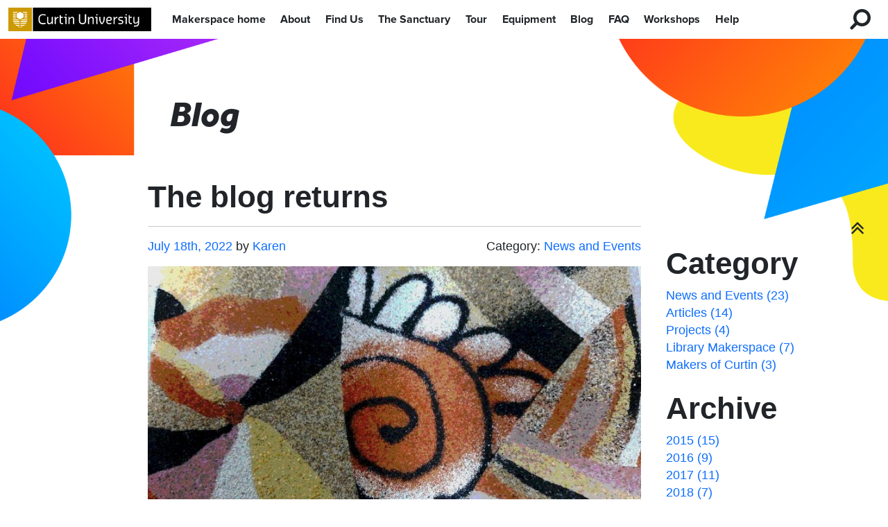

--- FILE ---
content_type: text/html; charset=utf-8
request_url: https://makerspace.library.curtin.edu.au/blog/2022/07/18/the-blog-returns/
body_size: 55273
content:
<!doctype html>
<html lang="en">
<!-- Begin Jekyll SEO tag v2.8.0 -->
<title>The blog returns - Blog - Makerspace - Curtin Library</title>
<meta name="generator" content="Jekyll v4.3.3" />
<meta property="og:title" content="The blog returns - Blog - Makerspace - Curtin Library" />
<meta name="author" content="Karen" />
<meta property="og:locale" content="en_US" />
<meta name="description" content="Welcome to the blog of the Curtin Library Makerspace! Through the blog we hope to bring you regular posts providing information about the Makerspace and the projects happening here, as well as relevant news and events." />
<meta property="og:description" content="Welcome to the blog of the Curtin Library Makerspace! Through the blog we hope to bring you regular posts providing information about the Makerspace and the projects happening here, as well as relevant news and events." />
<link rel="canonical" href="https://makerspace.library.curtin.edu.au/blog/2022/07/18/the-blog-returns/" />
<meta property="og:url" content="https://makerspace.library.curtin.edu.au/blog/2022/07/18/the-blog-returns/" />
<meta property="og:type" content="article" />
<meta property="article:published_time" content="2022-07-18T00:00:00+00:00" />
<meta name="twitter:card" content="summary" />
<meta property="twitter:title" content="The blog returns - Blog - Makerspace - Curtin Library" />
<meta name="twitter:site" content="@curtinmakers" />
<meta name="twitter:creator" content="@Karen" />
<script type="application/ld+json">
{"@context":"https://schema.org","@type":"BlogPosting","author":{"@type":"Person","name":"Karen"},"dateModified":"2022-07-18T00:00:00+00:00","datePublished":"2022-07-18T00:00:00+00:00","description":"Welcome to the blog of the Curtin Library Makerspace! Through the blog we hope to bring you regular posts providing information about the Makerspace and the projects happening here, as well as relevant news and events.","headline":"The blog returns - Blog - Makerspace - Curtin Library","mainEntityOfPage":{"@type":"WebPage","@id":"https://makerspace.library.curtin.edu.au/blog/2022/07/18/the-blog-returns/"},"url":"https://makerspace.library.curtin.edu.au/blog/2022/07/18/the-blog-returns/"}</script>
<!-- End Jekyll SEO tag -->

  <head>
    <!-- Google Tag Manager -->
<script>(function(w,d,s,l,i){w[l]=w[l]||[];w[l].push({'gtm.start':
new Date().getTime(),event:'gtm.js'});var f=d.getElementsByTagName(s)[0],
j=d.createElement(s),dl=l!='dataLayer'?'&l='+l:'';j.async=true;j.src=
'//www.googletagmanager.com/gtm.js?id='+i+dl;f.parentNode.insertBefore(j,f);
})(window,document,'script','dataCoreLayer','GTM-WKWRXD');</script>
<!-- End Google Tag Manager -->
<meta name="viewport" content="width=device-width, initial-scale=1.0" charset="utf-8">
<link rel="shortcut icon" type="image/x-icon" href="/assets/style/images/favicon.ico" />
<link rel="apple-touch-icon-precomposed" sizes="57x57" href="/assets/style/images/apple-touch-icon-57x57.png" />
<link rel="apple-touch-icon-precomposed" sizes="76x76" href="/assets/style/images/apple-touch-icon-76x76.png" />
<link rel="apple-touch-icon-precomposed" sizes="120x120" href="/assets/style/images/apple-touch-icon-120x120.png" />
<link rel="apple-touch-icon-precomposed" sizes="128x128" href="/assets/style/images/apple-touch-icon-120x120.png" />
<link rel="apple-touch-icon-precomposed" sizes="152x152" href="/assets/style/images/apple-touch-icon-152x152.png" />
<link rel="stylesheet" href="/assets/style/css/static/makerspace/bootstrap-custom-makerspace.css?202508220238">
<script src="https://cdn.jsdelivr.net/npm/bootstrap@5.1.3/dist/js/bootstrap.bundle.min.js" integrity="sha384-ka7Sk0Gln4gmtz2MlQnikT1wXgYsOg+OMhuP+IlRH9sENBO0LRn5q+8nbTov4+1p" crossorigin="anonymous"></script>
<link rel="stylesheet" href="https://cdnjs.cloudflare.com/ajax/libs/font-awesome/4.7.0/css/font-awesome.min.css">
<link rel="stylesheet" type="text/css" href="https://cdn.jsdelivr.net/gh/SebastianAigner/twemoji-amazing/twemoji-amazing.css">
<script type="text/javascript" id="MathJax-script" async src="https://cdn.jsdelivr.net/npm/mathjax@3/es5/tex-chtml.js"></script>

    <link rel="stylesheet" href="/assets/style/css/static/makerspace/styles-makerspace-content.css">
  </head>
  <body>
	<div id="scroll-top"></div>
    <div class="offcanvas offcanvas-top" tabindex="-1" id="offcanvasmakerspacesearch" aria-labelledby="offcanvasmakerspacesearchlabel">
    <div class="offcanvas-body">
  <br><br>
  <!-- search-button-text -->
  <div class="d-flex flex-column flex-md-row justify-content-evenly align-items-center">
          <div class="btn-group pb-4" role="group" aria-label="Buttons to select a search of just Makerspace or a search of all of Curtin">
              <input type="radio" class="btn-check" name="searchbtnradio" id="searchbtnradio1" autocomplete="off" checked onclick="document.getElementById('searchform1').style.display='inline';document.getElementById('searchform2').style.display='none';">
              <label class="btn btn-outline-curtin_search btn-lg" for="searchbtnradio1">Search Makerspace</label>
              <input type="radio" class="btn-check" name="searchbtnradio" id="searchbtnradio2" autocomplete="off" onclick="document.getElementById('searchform2').style.display='inline';document.getElementById('searchform1').style.display='none';">
              <label class="btn btn-outline-curtin_search btn-lg" for="searchbtnradio2">Search all of Curtin</label>
          </div>
  <!-- search-destinations -->
         <div class="pb-4 " id="searchform">
     <div class="input-group" style="display: inline;" id="searchform1">
  <div class="d-flex flex-row">
   <input type="text" id="searchformmakerspace" class="border-curtin_search border-1 border-end-0 rounded-start" style="font-size: 1.25rem;" placeholder="Search Makerspace" aria-label="Search Makerspace" aria-describedby="searchbtnprocess1">
   <a role="button" class="btn btn-outline-curtin_search border-start-0 rounded-0 rounded-end" id="searchbtnprocess1" href="javascript:void(0);" onclick="this.href='/search/?query='+document.getElementById('searchformmakerspace').value"><i class="fa fa-search fa-2x fa-flip-horizontal"></i></a>
  </div>
     </div>
  <div class="input-group" style="display: none;" id="searchform2">
  <div class="d-flex flex-row">
   <input type="text" id="searchformcurtin" class="border-curtin_search border-1 border-end-0 rounded-start" style="font-size: 1.25rem;" placeholder="Search all of Curtin" aria-label="Search all of Curtin" aria-describedby="searchbtnprocess2">
   <a role="button" class="btn btn-outline-curtin_search border-start-0 rounded-0 rounded-end" id="searchbtnprocess2" href="javascript:void(0);" onclick="this.href='https://search.curtin.edu.au/s/search.html?query='+document.getElementById('searchformcurtin').value+'&amp;collection=curtin-university&amp;clive=curtin-web%2Ccurtin-staff%2Ccurtin-jobs%2Ccurtin-maps%2Ccurtin-entities'" target="_blank"><i class="fa fa-search fa-2x fa-flip-horizontal"></i></a>
  </div>
  </div>
   </div>
       <!-- search close button -->
        <button type="button" class="btn-close text-reset pb-4 order-first order-md-last" data-bs-dismiss="offcanvas" aria-label="Close"></button>
  </div>
    </div>
  </div>  
<nav class="navbar sticky-top navbar-expand-lg navbar-light bg-library_white bg-opacity-100 pt-1 pb-1" style="font-size:16px;">
  <div class="container-fluid">
    <a class="navbar-brand" href="https://www.curtin.edu.au" aria-label="Curtin University homepage" target="_blank" rel="noopener noreferrer noopener noreferrer"><img src="/assets/style/images/logo-curtin.svg" alt="Curtin University logo" class="navbar-curtin-logo" aria-label></a><button type="button" class="btn btn-link link-dark d-lg-none ms-auto" data-bs-toggle="offcanvas" data-bs-target="#offcanvasmakerspacesearch" aria-label="search for mobile" aria-controls="offcanvasmakerspacesearch"><i class="fa fa-search fa-2x fa-flip-horizontal" aria-hidden="true"></i></button><button class="navbar-toggler" type="button" data-bs-toggle="collapse" data-bs-target="#navbarSupportedContent" aria-controls="navbarSupportedContent" aria-expanded="false" aria-label="Toggle Top of Page navigation">
    <span class="navbar-toggler-icon"></span></button>
    <div class="collapse navbar-collapse" id="navbarSupportedContent">
      <ul class="navbar-nav me-auto mb-2 mb-lg-0">




<li class="nav-item">
  <a class="nav-link text-dark" style="padding-left:0.85rem;" href="/">Makerspace home</a>
</li>






<li class="nav-item">
  <a class="nav-link text-dark" style="padding-left:0.85rem;" href="/about/">About</a>
</li>






<li class="nav-item">
  <a class="nav-link text-dark" style="padding-left:0.85rem;" href="/find-us/">Find Us</a>
</li>






<li class="nav-item">
  <a class="nav-link text-dark" style="padding-left:0.85rem;" href="/the-sanctuary/">The Sanctuary</a>
</li>






<li class="nav-item">
  <a class="nav-link text-dark" style="padding-left:0.85rem;" href="/tour/">Tour</a>
</li>






<li class="nav-item">
  <a class="nav-link text-dark" style="padding-left:0.85rem;" href="/equipment-list/">Equipment</a>
</li>






<li class="nav-item">
  <a class="nav-link text-dark" style="padding-left:0.85rem;" href="/blog/">Blog</a>
</li>






<li class="nav-item">
  <a class="nav-link text-dark" style="padding-left:0.85rem;" href="/faq/">FAQ</a>
</li>






<li class="nav-item">
  <a class="nav-link text-dark" style="padding-left:0.85rem;" href="/workshops/">Workshops</a>
</li>






<li class="nav-item">
  <a class="nav-link text-dark" style="padding-left:0.85rem;" href="mailto:makerspace@curtin.edu.au" target="_blank">Help</a>
</li>



</ul>
	</div>
<button type="button" class="btn btn-link link-dark d-none d-lg-block" data-bs-toggle="offcanvas" data-bs-target="#offcanvasmakerspacesearch" aria-label="search for desktop" aria-controls="offcanvasmakerspacesearch"><i class="fa fa-search fa-2x fa-flip-horizontal" aria-hidden="true"></i></button>
</div>
</nav>
    <div class="cc-header-large-image cc-header-large-image-makerspace">
      <div class="container-fluid p-0 overflow-hidden">
	    <div class="row">
		  <h1 class="cc-header-title cc-header-title-makerspace">Blog</h1>
        <div class="cc-main-content-position cc-main-content-position-makerspace">
		</div>
		<div class="row">
          <div class="col-1 col-md-2"></div>
          <div class="col-10 col-md-7 text-break pe-4 pb-5">
		  <h2>The blog returns</h2>
<hr>
			<a href="/blog/year/2022">July 18th, 2022</a> by <a href="/blog/author/karen">Karen</a> 
			<span class="float-end">Category: <a href="/blog/category/news-and-events">News and Events</a></span> 
            <img class="img-fluid w-100 mx-auto py-3" src="/assets/images/sandart-790x400.jpg">
            <p>Welcome to the blog of the Curtin Library Makerspace!</p>

<p>Through the blog we hope to bring you regular posts providing information about the Makerspace and the projects happening here, as well as relevant news and events.</p>

<p>For those of you familiar with our Makerspace community, you’ll know that we have settled well into our temporary space in Building 201 while the main Library is undergoing an extensive refurbishment. We’ll be moving into the beautiful new Makerspace in Library Building 105 in 2023.</p>

<p>We also have a <a href="https://www.facebook.com/groups/580489725875971/" target="_blank" rel="noopener noreferrer">Facebook group</a>, where you can join our online community, share your creations, and post ideas or questions.</p>

<p>This year we are excited to have a fabulous team of student assistants working with us. There will always be someone available to show you around the space, help you locate and use the equipment or materials you need for your projects.</p>

<p>We can be tricky to find, so check out where we are on <a href="/find-us">this map</a>. You can also take a look at the Makerspace and the types of equipment we have available, through our <a href="/tour">360 degree virtual tour</a>, or <a href="/tour">this video</a>. We are also updating our <a href="/equipment-list">equipment list</a>; check back in from time to time to see what we have which might interest you.</p>

<p>We’re open every week day, 12 – 5 pm. Drop in any time!</p>


		  </div>
          <div class="col-1 col-md-3 pt-5">
			<div class="d-none d-lg-block pt-5">
							<h2>Category</h2>
				
				
				 <span>
					<a href="/blog/category/news-and-events/">News and Events (23)</a><br>
				</span>
				
				 <span>
					<a href="/blog/category/articles/">Articles (14)</a><br>
				</span>
				
				 <span>
					<a href="/blog/category/projects/">Projects (4)</a><br>
				</span>
				
				 <span>
					<a href="/blog/category/library-makerspace/">Library Makerspace (7)</a><br>
				</span>
				
				 <span>
					<a href="/blog/category/makers-of-curtin/">Makers of Curtin (3)</a><br>
				</span>
				

				<h2>Archive</h2>
				
				
				
				<span>
					<a href="/blog/year/2015/">2015 (15)</a><br>
				</span>
				
				
				
				<span>
					<a href="/blog/year/2016/">2016 (9)</a><br>
				</span>
				
				
				
				<span>
					<a href="/blog/year/2017/">2017 (11)</a><br>
				</span>
				
				
				
				<span>
					<a href="/blog/year/2018/">2018 (7)</a><br>
				</span>
				
				
				
				<span>
					<a href="/blog/year/2019/">2019 (3)</a><br>
				</span>
				
				
				
				<span>
					<a href="/blog/year/2022/">2022 (4)</a><br>
				</span>
				
				
				
				<span>
					<a href="/blog/year/2023/">2023 (2)</a><br>
				</span>
				
				
				
				
				
				
				
				
				
				
				
				
				
				
				
				
				
				
				
				
				
				
				
				
				
				
				
				
				
				
				
				
				
				
				
				
				
				
				
				
				
				
				
				
				
				
				
				
				
				
				
				
				
				
				
				

				<h2>Author</h2>
				
				
				
				
				
				
				
				
				
				
				
				
				
				
				
				
				
				
				
				
				
				
				
				
				
				
				
				
				
				
				
				
				
				
				
				
				
				
				
				
				
				<span>
					<a href="/blog/author/karen/">Karen (26)</a><br>
				</span>
				
				
				
				
				
				<span>
					<a href="/blog/author/kirsten/">Kirsten (1)</a><br>
				</span>
				
				
				
				<span>
					<a href="/blog/author/library-makers/">Library Makers (15)</a><br>
				</span>
				
				
				
				
				
				
				
				
				
				
				
				
				
				<span>
					<a href="/blog/author/marie/">Marie (8)</a><br>
				</span>
				
				
				
				<span>
					<a href="/blog/author/meg/">Meg (1)</a><br>
				</span>
				
				
				
				
				
				
				
				
				
				
				
				<span>
					<a href="/blog/author/sue/">Sue (1)</a><br>
				</span>
				
				

<!--
				<h2>Tags</h2>
				
				
				
				
				
				
				
				
				
				
				
				
				
				
				
				
				
				<span>
					<a href="/blog/tag/arduino/">Arduino (1)</a><br />
				</span>
				
				
				
				
				
				
				
				
				
				
				
				
				
				
				
				
				
				
				
				
				
				
				
				
				
				
				
				
				
				
				
				
				
				
				
				
				
				
				
				<span>
					<a href="/blog/tag/makey-makey/">Makey Makey (1)</a><br />
				</span>
				
				
				
				
				
				
				
				
				
				
				
				
				
				<span>
					<a href="/blog/tag/raspberry-pi/">Raspberry Pi (1)</a><br />
				</span>
				
				
				
				
--> 
			</div>
  		  	<div class="d-block position-fixed bottom-50 end-0 me-2">
			  <div class="cc-scroll-icon btn btn-block"><a href="#scroll-top" class="btn btn-outline-block border-0" role="button" title="Back to Top" aria-label="Back to Top"><b><i class="fa fa-angle-double-up fa-2x"></i></b></a></div>
			</div>
		  </div>		  
		</div>
      </div>
    </div>
    <footer>
    <div class="container-fluid bg-library_black bg-opacity-100 p-0 pt-5 pb-5 d-flex justify-content-center ">
    <div class="row w-85">
      <div class="col-6 col-sm-12 col-md-12 col-lg-6 col-xl-6">
        <div class="row">
          <div class="col-12 col-sm-4 text-library_white text-opacity-100 ps-0 pb-5 pe-3">
        <span class="bg-library_black bg-opacity-100 text-library_white text-opacity-100 footer-underline">Library academic support suite</span>
         </div>
          <div class="col-12 col-sm-4 footer-link px-0 mb-0">
          <ul class="list-unstyled px-0 mb-0">
              <li class="px-0 pb-3"><a href="https://researchtoolkit.library.curtin.edu.au/" target="_blank" rel="noopener noreferrer">Research Toolkit</a></li>
              <li class="px-0 pb-3"><a href="https://uniskills.library.curtin.edu.au/" target="_blank" rel="noopener noreferrer">UniSkills</a></li>
              <li class="px-0 pb-3"><a href="https://23things.library.curtin.edu.au/" target="_blank" rel="noopener noreferrer">23 Things</a></li>
          </ul>
          </div>
          <div class="col-12 col-sm-4 footer-link px-0 mb-0">
        <ul class="list-unstyled px-0 mb-0">
              <li class="px-0 pb-3"><a href="/about">About Makerspace</a></li>
         </ul>
          </div>
        </div>
      </div>
      <div class="col-6 col-sm-12 col-md-12 col-lg-6 col-xl-6">
        <div class="row">
          <div class="col-12 col-sm-4 text-library_white text-opacity-100 px-0 pb-5">
        <span class="bg-library_black bg-opacity-100 text-library_white text-opacity-100 footer-underline">Library</span>
        </div>
          <div class="col-12 col-sm-4 footer-link px-0 mb-0">
        <ul class="list-unstyled px-0 mb-0">
              <li class="px-0 pb-3"><a href="https://library.curtin.edu.au/" target="_blank" rel="noopener noreferrer">Home</a></li>
              <li class="px-0 pb-3"><a href="https://www.curtin.edu.au/library/help/" target="_blank" rel="noopener noreferrer">Help</a></li>
         </ul>
          </div>
          <div class="col-12 col-sm-4 footer-link px-0 mb-0">
        <ul class="list-unstyled px-0 mb-0">
              <li class="px-0 pb-3"><a href="https://www.curtin.edu.au/library/news/" target="_blank" rel="noopener noreferrer">News</a></li>
         </ul>
            </div>
          </div>
        </div>
      </div>
    </div>
  <script type="text/javascript">
	  var head = document.getElementsByTagName('head')[0];
	  var script = document.createElement('script');
	  script.src = 'https://auth.library.curtin.edu.au/uniskills-log.js?p=' + window.location.pathname + encodeURIComponent(window.location.search);
	  head.appendChild(script);
  </script>

  <div class="divider pb-1 text-light bg-library_black bg-opacity-100 d-flex justify-content-center"><hr class="w-85"></div>
  <div class="container-fluid bg-library_black bg-opacity-100 p-0 pt-5 pb-5 d-flex justify-content-center ">
    <div class="row w-85">
      <div class="col-6 col-sm-12 col-md-12 col-lg-6 col-xl-6">
        <div class="row">
          <div class="col-12 col-sm-4 text-library_white text-opacity-100 px-0 pb-5">
        <span class="bg-library_black bg-opacity-100 text-library_white text-opacity-100 footer-underline">Campuses</span>
         </div>
          <div class="col-12 col-sm-4 footer-link px-0 mb-0">
          <ul class="list-unstyled px-0 mb-0">
              <li class="px-0 pb-3"><a href="https://about.curtin.edu.au/campus-locations/" target="_blank" rel="noopener noreferrer">Australia</a></li>
              <li class="px-0 pb-3"><a href="https://curtindubai.ac.ae" target="_blank" rel="noopener noreferrer">Dubai</a></li>
              <li class="px-0 pb-3"><a href="https://www.curtin.edu.my" target="_blank" rel="noopener noreferrer">Malaysia</a></li>
          </ul>
          </div>
          <div class="col-12 col-sm-4 footer-link px-0 mb-0">
        <ul class="list-unstyled px-0 mb-0">
              <li class="px-0 pb-3"><a href="http://curtinmauritius.ac.mu" target="_blank" rel="noopener noreferrer">Mauritius</a></li>
              <li class="px-0 pb-3"><a href="https://curtin.edu.sg" target="_blank" rel="noopener noreferrer">Singapore</a></li>
         </ul>
          </div>
        </div>
      </div>
      <div class="col-6 col-sm-12 col-md-12 col-lg-6 col-xl-6">
        <div class="row">
          <div class="col-12 col-sm-4 text-library_white text-opacity-100 px-0 pb-5">
        <span class="bg-library_black bg-opacity-100 text-library_white text-opacity-100 footer-underline">Teaching areas</span>
        </div>
          <div class="col-12 col-sm-4 footer-link px-0 mb-0">
        <ul class="list-unstyled px-0 mb-0">
              <li class="px-0 pb-3"><a href="https://karda.curtin.edu.au" target="_blank" rel="noopener noreferrer">Centre for Aboriginal Studies</a></li>
              <li class="px-0 pb-3"><a href="https://www.curtin.edu.au/about/learning-teaching/business-and-law/" target="_blank" rel="noopener noreferrer">Business and Law</a></li>
              <li class="px-0 pb-3"><a href="https://www.curtin.edu.au/about/learning-teaching/health-sciences/" target="_blank" rel="noopener noreferrer">Health Sciences</a></li>
         </ul>
          </div>
          <div class="col-12 col-sm-4 footer-link px-0 mb-0">
        <ul class="list-unstyled px-0 mb-0">
              <li class="px-0 pb-3"><a href="https://www.curtin.edu.au/about/learning-teaching/humanities/" target="_blank" rel="noopener noreferrer">Humanities</a></li>
              <li class="px-0 pb-3"><a href="https://www.curtin.edu.au/about/learning-teaching/science-engineering/" target="_blank" rel="noopener noreferrer">Science and Engineering</a></li>
         </ul>
            </div>
          </div>
        </div>
      </div>
    </div>
  </footer>
</div>
  <div class="divider py-1 text-light bg-library_black bg-opacity-100 d-flex justify-content-center"><hr class="w-85"></div>
  <div class="container-fluid bg-library_black bg-opacity-100 p-0 pt-4 pb-4 d-flex justify-content-center">
    <div class="row w-85">
      <div class="col">
        <div class="row">
          <div class="d-inline-flex col-lg-6 bg-library_black bg-opacity-100 justify-content-evenly">
            <a href="https://www.facebook.com/curtinuniversity" class="footer-icons-invert1 ps-0" aria-label="Facebook" target="_blank" rel="noopener noreferrer"><i><svg xmlns="http://www.w3.org/2000/svg" width="32" viewbox="0 0 32 32">
                  <path d="M16 0a16 16 0 0 0-2.5 31.81V20.62H9.44V16h4.06v-3.53c0-4 2.39-6.22 6-6.22a24.77 24.77 0 0 1 3.58.31v3.94h-2A2.31 2.31 0 0 0 18.5 13v3h4.44l-.71 4.62H18.5v11.19A16 16 0 0 0 16 0z"></path>
                </svg></i></a>
            <a href="https://twitter.com/curtinuni" class="footer-icons-invert1" aria-label="Twitter" target="_blank" rel="noopener noreferrer"><i><svg xmlns="http://www.w3.org/2000/svg" width="32" height="32.72" viewbox="0 0 1200 1227">
              <path d="M714.163 519.284L1160.89 0H1055.03L667.137 450.887L357.328 0H0L468.492 681.821L0 1226.37H105.866L515.491 750.218L842.672 1226.37H1200L714.137 519.284H714.163ZM569.165 687.828L521.697 619.934L144.011 79.6944H306.615L611.412 515.685L658.88 583.579L1055.08 1150.3H892.476L569.165 687.854V687.828Z"></path></svg></i></a>
            <a href="https://www.instagram.com/curtinuniversity/" class="footer-icons-invert1" aria-label="Instagram" target="_blank" rel="noopener noreferrer"><i><svg width="32" xmlns="http://www.w3.org/2000/svg" viewbox="0 0 32 32">
                  <path d="M16 2.88c4.27 0 4.78 0 6.47.1a8.84 8.84 0 0 1 3 .55 5.22 5.22 0 0 1 3 3 8.84 8.84 0 0 1 .55 3c.08 1.69.1 2.2.1 6.47s0 4.78-.1 6.47a8.84 8.84 0 0 1-.55 3 5.22 5.22 0 0 1-3 3 8.84 8.84 0 0 1-3 .55c-1.69.08-2.2.1-6.47.1s-4.78 0-6.47-.1a8.84 8.84 0 0 1-3-.55 5.22 5.22 0 0 1-3-3 8.84 8.84 0 0 1-.55-3c-.08-1.69-.1-2.2-.1-6.47s0-4.78.1-6.47a8.84 8.84 0 0 1 .55-3 5.22 5.22 0 0 1 3-3 8.84 8.84 0 0 1 3-.55c1.69-.08 2.2-.1 6.47-.1M16 0c-4.35 0-4.89 0-6.6.1a11.45 11.45 0 0 0-3.88.74 7.79 7.79 0 0 0-2.83 1.85A7.79 7.79 0 0 0 .84 5.52 11.45 11.45 0 0 0 .1 9.4C0 11.11 0 11.65 0 16s0 4.89.1 6.6a11.45 11.45 0 0 0 .74 3.88 7.79 7.79 0 0 0 1.85 2.83 7.79 7.79 0 0 0 2.83 1.85 11.45 11.45 0 0 0 3.88.74c1.71.08 2.25.1 6.6.1s4.89 0 6.6-.1a11.45 11.45 0 0 0 3.88-.74 8.25 8.25 0 0 0 4.68-4.68 11.45 11.45 0 0 0 .74-3.88c.08-1.71.1-2.25.1-6.6s0-4.89-.1-6.6a11.45 11.45 0 0 0-.74-3.88 7.79 7.79 0 0 0-1.85-2.83A7.79 7.79 0 0 0 26.48.84 11.45 11.45 0 0 0 22.6.1C20.89 0 20.35 0 16 0z"></path>
                  <path d="M16 7.78A8.22 8.22 0 1 0 24.22 16 8.22 8.22 0 0 0 16 7.78zm0 13.55A5.33 5.33 0 1 1 21.33 16 5.32 5.32 0 0 1 16 21.33z"></path>
                  <circle cx="24.54" cy="7.46" r="1.92"></circle></svg></i></a>
            <a href="https://www.youtube.com/user/CurtinUniversity?sub_confirmation=1" class="footer-icons-invert1" aria-label="YouTube" target="_blank" rel="noopener noreferrer"><i><svg xmlns="http://www.w3.org/2000/svg" width="32" viewbox="0 0 32 32">
                  <path d="M31.33 8.25A4 4 0 0 0 28.5 5.4C26 4.73 16 4.73 16 4.73s-10 0-12.5.67A4 4 0 0 0 .67 8.25 42.07 42.07 0 0 0 0 16a42.07 42.07 0 0 0 .67 7.75A4 4 0 0 0 3.5 26.6c2.49.67 12.5.67 12.5.67s10 0 12.5-.67a4 4 0 0 0 2.83-2.85A42.07 42.07 0 0 0 32 16a42.07 42.07 0 0 0-.67-7.75zm-18.6 12.51v-9.52L21.09 16z"></path>
                </svg></i></a>
            <a href="https://www.linkedin.com/school/8788/" class="footer-icons-invert1" aria-label="LinkedIn" target="_blank" rel="noopener noreferrer"><i><svg xmlns="http://www.w3.org/2000/svg" width="32" viewbox="0 0 32 32">
                  <path d="M29.57.08H2.43A2.59 2.59 0 0 0 0 2.35v27.38A2.36 2.36 0 0 0 2.43 32h27.14A2.59 2.59 0 0 0 32 29.73V2.35A2.36 2.36 0 0 0 29.57.08zm-20 27.14H4.85V12.06h4.7zM7.13 9.93A2.73 2.73 0 1 1 9.86 7.2a2.71 2.71 0 0 1-2.73 2.73zM22.6 27.22v-7.43c0-1.82 0-4.09-2.43-4.09s-2.88 2-2.88 3.94v7.58h-4.7V12.06h4.55v2.12a4.78 4.78 0 0 1 4.4-2.43c4.85 0 5.61 3.19 5.61 7.28l.15 8.19z"></path>
                </svg></i></a>
            <a href="https://www.weibo.com/CurtinWestAustralia" class="footer-icons-invert1" aria-label="Weibo" target="_blank" rel="noopener noreferrer"><i><svg xmlns="http://www.w3.org/2000/svg" width="32" viewbox="0 0 32 32">
                  <path d="M32 10.81a8.15 8.15 0 0 0-9.48-7.6c-.69.09-1.38.08-1.52.89-.35 1.9 1.69 1.25 2.56 1.25a6.22 6.22 0 0 1 6.17 6.26c0 1.28-1 3.39.9 3.22 1.18-.1 1.48-2.24 1.37-4.02zM23.47 15.1c.49-1.27.79-2.92 0-3.84-1.79-2.1-5.86.05-7.78.17.89-2.72-.09-5.48-3.4-4.65a15.74 15.74 0 0 0-7.42 4.57C2.64 13.57.37 16.19 0 19.57c-.38 3.93 2.09 5.9 4.47 7.25 7.11 4 18.5 1.79 22.27-3.49a6.81 6.81 0 0 0 1.16-2.77c.49-3.63-2.19-4.24-4.43-5.46zm-2.41 8.59c-2 2.22-6.08 3.67-10.2 3.4-3.56-.24-8.42-2.34-7.51-6.8a6.57 6.57 0 0 1 3.4-4.11 12.24 12.24 0 0 1 5.72-1.7c4.41-.37 10 1.28 10 5.72a5.44 5.44 0 0 1-1.41 3.49z"></path>
                  <path d="M26.6 13.4c.78-.05 1.17-1.23 1-2.59a3.86 3.86 0 0 0-4.22-3.31c-.51 0-1.43-.07-1.43 1 0 1.42 1.58.6 2.59 1.08a2.44 2.44 0 0 1 1.17 1.79c.08 1.14-.41 2.12.89 2.03zM12 17c-3 .32-5.95 2.95-4.74 6.26 1.82 5 11.75 2.27 9.84-3.49C16.55 18 14.62 16.71 12 17zm-1 6.78c-2.33.55-2.74-2.46-.63-3 2.47-.54 2.25 2.6.63 3zm1.61-3c0-.91 1.16-1 1.25-.36a.67.67 0 0 1-1.3.32z"></path>
                </svg></i></a>
            <a href="https://curtin.edu.au" class="footer-icons-invert1" aria-label="WeChat" target="_blank" rel="noopener noreferrer"><i><svg xmlns="http://www.w3.org/2000/svg" width="32" viewbox="0 0 32 32">
                  <path d="M14.58 14.41a11.31 11.31 0 0 1 7.65-3.09 8.8 8.8 0 0 0-1.85-4.69 11.84 11.84 0 0 0-12.94-3.8C4 4 1.41 6.14.37 9.73c-1.13 3.88.38 7.65 3.94 10.17a1 1 0 0 1 .46 1.33c-.25.82-.39 1.67-.6 2.64 1.17-.73 2.16-1.39 3.19-2a2.11 2.11 0 0 1 1.12-.19c1.06.09 2.12.25 3.28.39a9.08 9.08 0 0 1 2.82-7.66zm1.11-5.67a1.33 1.33 0 1 1 0 2.66 1.36 1.36 0 0 1-1.38-1.31 1.38 1.38 0 0 1 1.38-1.35zm-8.53 2.65a1.33 1.33 0 1 1 .08-2.65 1.37 1.37 0 0 1 1.32 1.37 1.35 1.35 0 0 1-1.4 1.28z"></path>
                  <path d="M30.26 16c-3-3.83-9.15-4.75-13.36-2-4.75 3.11-5.33 8.92-1.23 12.71a9.45 9.45 0 0 0 7.68 2.5c1-.09 1.92-.62 2.83-.53a10.23 10.23 0 0 1 2.73 1.15 3.4 3.4 0 0 0-.19-.7c-.59-1.07-.26-1.74.66-2.55A7.6 7.6 0 0 0 30.26 16zM18.2 19.47a1.11 1.11 0 1 1 1.11-1.06 1.11 1.11 0 0 1-1.11 1.06zm6.89 0A1.09 1.09 0 0 1 24 18.32a1.11 1.11 0 0 1 1.1-1.06 1.09 1.09 0 0 1 1.08 1.15 1.07 1.07 0 0 1-1.09 1.05z"></path>
                </svg></i></a>
                <a href="https://www.tiktok.com/@curtinuniversity?lang=en" class="footer-icons-invert1" aria-label="TikTok" target="_blank" rel="noopener noreferrer"> <i><svg xmlns="http://www.w3.org/2000/svg" width="32" viewbox="0 0 32 32"><path d="M7 0C3.13401 0 0 3.13401 0 7V25C0 28.866 3.13401 32 7 32H25C28.866 32 32 28.866 32 25V7C32 3.13401 28.866 0 25 0H7ZM16.0267 20.8543C16.2282 20.4231 16.2119 19.8903 16.2288 13.0801L16.2464 6H19.4692L19.4964 6.3418C19.5945 7.57297 20.1068 8.67664 20.9788 9.53516C21.8751 10.4176 22.9631 10.9167 24.1609 10.9949L24.5 11.0195V14.2422H24.2082C23.5154 14.2422 22.4355 14.0323 21.6767 13.7501C20.9981 13.4977 20.1107 13.0222 19.6696 12.6746C19.5913 12.613 19.515 12.5625 19.5001 12.5625C19.4851 12.5625 19.4775 14.3247 19.4831 16.4785C19.4926 20.0904 19.488 20.4249 19.4238 20.7852C19.3365 21.2745 19.2035 21.7375 19.0289 22.1593C18.356 23.7848 16.8581 25.1563 15.183 25.6807C13.3137 26.2658 11.3454 25.9851 9.71428 24.9008C9.18603 24.5497 8.40568 23.7639 8.0442 23.2192C5.95174 20.0659 7.11467 15.8908 10.5447 14.2419C11.4147 13.8237 12.2056 13.6454 13.2104 13.6406C13.5541 13.639 13.9188 13.6518 14.0209 13.6689L14.2065 13.7001V15.3383C14.2065 16.6229 14.1959 16.9766 14.1576 16.9765C14.1308 16.9765 13.977 16.9484 13.8158 16.9141C13.4258 16.831 12.8056 16.8591 12.4291 16.977C11.9156 17.1376 11.5631 17.3513 11.1758 17.7367C10.8756 18.0354 10.7928 18.1471 10.6387 18.4609C10.3829 18.982 10.3216 19.2432 10.3223 19.8086C10.3229 20.3536 10.3843 20.6255 10.613 21.0977C10.8951 21.6798 11.3693 22.1536 11.9604 22.4436C12.4243 22.6713 12.7007 22.7337 13.2494 22.7343C13.8119 22.735 14.0805 22.6731 14.5776 22.4284C15.169 22.1372 15.6102 21.6943 15.903 21.0977C15.9515 20.9989 15.9923 20.9281 16.0267 20.8543Z"></path> </svg></i></a>
          </div>
          <div class="divider d-lg-none d-xl-none py-1 text-light bg-library_black bg-opacity-100 d-flex justify-content-center w-100 pt-4 pb-4"><hr class="w-100"></div>
          <div class="d-inline-flex col-lg-6 bg-library_black bg-opacity-100 justify-content-between align-items-center">
            <a href="https://about.curtin.edu.au/learning-teaching/empowering-people/athena-swan/" class="footer-icons-invert2" style="filter: invert(15%);" aria-label="Athena SWAN Bronze Award" target="_blank" rel="noopener noreferrer"><i><svg class="w-80" xmlns="http://www.w3.org/2000/svg" data-sponsor="athena" width="100" viewbox="0 0 100 52">
                  <defs>
                    <style>
                      [data-sponsor='athena'] .cls-1 {
                        fill: #8c8c8c;
                      }

                      .cls-2 {
                        fill: #888
                      }

                      .cls-3 {
                        fill: #929292
                      }

                      .cls-6 {
                        fill: #d3d3d3
                      }
                    </style>
                  </defs>
                  <path class="cls-1" d="M10.49 14l13.29-5.27s2-1.13 5.46 4.86S35.06 23 35.06 23s2.79 3.8 4.93 3-13.6 5.4-13.6 5.4-2.37.66-5-4.45a64.48 64.48 0 0 0-4.93-8.55c-1-1.24-3.38-5.16-6-4.39"></path>
                  <path class="cls-2" d="M10.49 14l13.29-5.27s2-1.13 5.46 4.86S35.06 23 35.06 23s2.79 3.8 4.93 3-13.6 5.4-13.6 5.4-2.37.66-5-4.45a64.48 64.48 0 0 0-4.93-8.55c-1-1.24-3.38-5.16-6-4.39"></path>
                  <path class="cls-3" d="M21.35 26.89c0 .06.06.06.06.12 2.14 4.21 4.15 4.51 4.75 4.51l1.3-7.3c-.59 2.26-4.15 2.55-6.11 2.67z"></path>
                  <path d="M26.28 21.43L24.2 35.56s0 2.25-6.95 2.31-11 .36-11 .36-4.73.47-5.14 2.77 2.08-14.47 2.08-14.47.65-2.37 6.35-2.07a58.87 58.87 0 0 0 9.85-.06c1.6-.12 6.23-.3 6.89-3" fill="#9f9f9f"></path>
                  <path class="cls-3" d="M13.87 31.16c-1.78-1.6-.48-4.8.36-6.58-1.25 0-2.79-.06-4.63-.18a11.47 11.47 0 0 0-4.1.35z"></path>
                  <path class="cls-1" d="M11.91 31.88L.57 23.21s-2-1.13 1.37-7.18 5-9.86 5-9.86S8.76 1.84 7 .36s11.64 8.9 11.64 8.9 1.76 1.74-1.27 6.59a66.15 66.15 0 0 0-4.75 8.61c-.62 1.42-2.79 5.54-.71 7.42"></path>
                  <path d="M18.5 13.59l-8.07 3.21c1.78-.53 3.5 1.13 4.69 2.61.59-1 1.3-2.25 2.19-3.68a7.65 7.65 0 0 0 1.19-2.14z" fill="#7d7d7d"></path>
                  <path class="cls-2" d="M16.42 18.46a34.68 34.68 0 0 1 2.55 4 19.7 19.7 0 0 1 10.69-8c-.18-.23-.3-.53-.48-.77-3.44-6-5.46-4.86-5.46-4.86l-13.29 5.3c2.67-.89 5.1 3.03 5.99 4.33z"></path>
                  <path class="cls-6" d="M53.82 9.91v2.68h2.49v1.95h-2.49v4.69c0 1.25.35 2 1.36 2a4.15 4.15 0 0 0 1-.12l.06 2a6.58 6.58 0 0 1-1.9.3 3 3 0 0 1-2.25-.89 4.23 4.23 0 0 1-.83-2.91v-4.95h-1.48v-2h1.49v-1.91zM71.09 18.64c.06 1.9 1.55 2.73 3.21 2.73a8 8 0 0 0 2.91-.47l.41 1.84a10.12 10.12 0 0 1-3.68.65 5 5 0 0 1-5.4-5.34c0-2.91 1.78-5.64 5.1-5.64s4.52 2.79 4.52 5.1c0 .48-.06.89-.06 1.13zm4.63-1.84a2.27 2.27 0 0 0-2.19-2.55 2.57 2.57 0 0 0-2.44 2.55zM79.82 15.73c0-1.19 0-2.19-.06-3.14h2.31l.12 1.6h.06a3.78 3.78 0 0 1 3.33-1.78c1.84 0 3.74 1.18 3.74 4.51v6.23H86.7v-5.93c0-1.49-.53-2.68-2-2.68a2.27 2.27 0 0 0-2.08 1.55 3.54 3.54 0 0 0-.12.89v6.17h-2.68v-7.42zM99.7 20.6a14.13 14.13 0 0 0 .18 2.49h-2.37l-.18-1.19h-.06a3.81 3.81 0 0 1-3.09 1.43 3.14 3.14 0 0 1-3.32-3.15c0-2.67 2.37-4 6.23-4V16c0-.71-.3-1.84-2.14-1.84a5.45 5.45 0 0 0-2.84.77l-.54-1.72a7.48 7.48 0 0 1 3.8-1c3.38 0 4.33 2.14 4.33 4.39v4zM97.09 18c-1.9-.06-3.68.35-3.68 2a1.37 1.37 0 0 0 1.49 1.48A2.18 2.18 0 0 0 97 20a2 2 0 0 0 .06-.6V18zM63.55 12.41a3.77 3.77 0 0 0-3.08 1.66h-.06V9h-2.67v14.09h2.67v-6.23a1.49 1.49 0 0 1 .12-.77 2.21 2.21 0 0 1 2.07-1.49c1.49 0 2 1.13 2 2.67v5.88h2.67v-6.23c-.04-3.33-1.94-4.51-3.72-4.51zM45.27 9h-3.09l-4.51 14.09h2.73L41.65 19h4L47 23.09h2.85zm-3.15 8l1.55-5.17 1.6 5.17zM55.9 34.43a7 7 0 0 0 3 .71c1.25 0 1.84-.53 1.84-1.24s-.53-1.13-2-1.67c-2-.65-3.21-1.78-3.21-3.44 0-2 1.66-3.56 4.45-3.56a7.9 7.9 0 0 1 3 .59L62.43 28a5.48 5.48 0 0 0-2.43-.57c-1.13 0-1.72.53-1.72 1.12 0 .77.65 1.07 2.2 1.67 2.07.77 3 1.84 3 3.5 0 2-1.54 3.68-4.74 3.68a7.79 7.79 0 0 1-3.33-.71zM66.64 37.16l-2.79-11.75h2.85l.89 4.81c.24 1.42.53 2.9.71 4.09h.06c.18-1.25.48-2.67.77-4.15l1-4.81H73l1 4.92c.24 1.37.48 2.62.65 3.92h.06c.18-1.3.42-2.67.66-4.09l1-4.81h2.67L75.9 37h-2.85l-1-5a31.12 31.12 0 0 1-.53-3.62h-.06c-.24 1.3-.42 2.43-.65 3.62l-1.13 5h-3zM82 34.19l-.83 3h-2.78L82 25.47h3.51l3.62 11.75h-2.9l-.89-3zm3-2l-.71-2.49c-.24-.71-.42-1.54-.59-2.25h-.06c-.18.71-.36 1.6-.54 2.25l-.71 2.49zM90.15 37.16V25.47h3.08l2.44 4.33a37.07 37.07 0 0 1 1.9 4h.06a42.51 42.51 0 0 1-.24-4.93v-3.4h2.43v11.75H97l-2.49-4.51a33.3 33.3 0 0 1-2-4.16h-.06c.06 1.55.12 3.21.12 5.11v3.56h-2.42z"></path>
                  <path class="cls-1" d="M3.9 41.26A19.73 19.73 0 0 1 7 41a5.75 5.75 0 0 1 3.15.59A2.31 2.31 0 0 1 9.71 46a2.72 2.72 0 0 1 1 4.87c-.77.6-2.07 1-4.21 1a13.37 13.37 0 0 1-2.61-.18zm2.37 4.09H7c1.25 0 2-.53 2-1.3s-.59-1.25-1.72-1.25c-.53 0-.83.06-1 .06zm0 4.75a4.22 4.22 0 0 0 1 .06c1.07 0 2.08-.42 2.08-1.54s-1-1.49-2.2-1.49h-.88zM13.28 46.6c0-1.13-.06-1.9-.06-2.55h2.07l.06 1.42h.12a2.31 2.31 0 0 1 2.08-1.6 1.41 1.41 0 0 1 .53.06v2.25a2 2 0 0 0-.65-.06 1.58 1.58 0 0 0-1.66 1.25 1.63 1.63 0 0 0-.06.53v3.92h-2.43zM26.87 47.84a3.91 3.91 0 0 1-4.1 4.16 3.81 3.81 0 0 1-4-4 3.87 3.87 0 0 1 4.15-4.09 3.69 3.69 0 0 1 3.95 3.93zm-5.58.06c0 1.31.53 2.32 1.6 2.32s1.55-.95 1.55-2.32c0-1.12-.42-2.31-1.55-2.31s-1.6 1.19-1.6 2.31zM28.29 46.54c0-.95-.06-1.78-.06-2.49h2.08l.12 1.06h.06a2.88 2.88 0 0 1 2.37-1.24c1.61 0 2.79 1.07 2.79 3.32v4.57h-2.43v-4.27c0-1-.36-1.66-1.25-1.66a1.37 1.37 0 0 0-1.24.89 1.72 1.72 0 0 0-.12.59v4.45h-2.43v-5.22zM36.9 50.4l2.43-3.09A14.71 14.71 0 0 1 40.58 46H37.2v-1.9h6.35v1.42l-2.32 2.91A15 15 0 0 1 40 49.8v.06h3.74v1.9H36.9zM46.7 48.68c0 1 1.06 1.48 2.19 1.48a7.68 7.68 0 0 0 2.14-.3l.3 1.67a8.32 8.32 0 0 1-2.79.47c-2.62 0-4.16-1.54-4.16-4a3.91 3.91 0 0 1 3.92-4.15c2.49 0 3.44 2 3.44 3.86 0 .41-.06.77-.06 1zM49.54 47a1.36 1.36 0 0 0-1.36-1.54A1.54 1.54 0 0 0 46.7 47zM59 49l-.77 2.79h-2.51L59 41.14h3.15l3.32 10.68h-2.63L62 49.09h-3zm2.73-1.78L61.06 45c-.18-.66-.36-1.43-.53-2.08h-.06c-.18.65-.3 1.42-.48 2.08l-.65 2.25zM68 44.05l.59 3.14a25.21 25.21 0 0 1 .41 2.55h.06c.18-.89.36-1.78.6-2.55L70.5 44h1.9l.77 3.08c.18.89.42 1.72.59 2.61h.06c.12-.89.3-1.78.42-2.67l.65-3.08h2.38l-2.38 7.76h-2.25l-.72-2.7a19.47 19.47 0 0 1-.47-2.43h-.06a12.19 12.19 0 0 1-.54 2.43l-.77 2.73h-2.25l-2.26-7.77H68zM84.69 49.92a14.68 14.68 0 0 0 .11 1.9h-2.19l-.12-.77h-.06a2.92 2.92 0 0 1-2.2 1 2.37 2.37 0 0 1-2.49-2.37c0-2 1.78-3 4.57-3v-.12c0-.42-.24-1-1.42-1a4.58 4.58 0 0 0-2.14.59l-.42-1.54a6.55 6.55 0 0 1 3-.65c2.61 0 3.38 1.54 3.38 3.32v2.67zm-2.38-1.78c-1.25 0-2.25.3-2.25 1.25a.86.86 0 0 0 1 .89 1.37 1.37 0 0 0 1.24-.89 1 1 0 0 0 .06-.42v-.83zM86.47 46.6c0-1.13-.06-1.9-.06-2.55h2.07l.06 1.42h.06a2.31 2.31 0 0 1 2.08-1.6 1.41 1.41 0 0 1 .53.06v2.25a2 2 0 0 0-.65-.06 1.58 1.58 0 0 0-1.66 1.25 1.63 1.63 0 0 0-.06.53v3.92h-2.43V46.6zM99.94 40.54v9c0 .89.06 1.78.06 2.31h-2.14l-.12-1.13h-.06A2.64 2.64 0 0 1 95.25 52c-1.84 0-3.32-1.54-3.32-4 0-2.61 1.6-4.09 3.44-4.09a2.26 2.26 0 0 1 2 .89h.06v-4.2h2.49zm-2.43 6.77a1 1 0 0 0-.06-.41A1.42 1.42 0 0 0 96 45.71c-1.07 0-1.66 1-1.66 2.19S95 50 96 50a1.35 1.35 0 0 0 1.37-1.13 1.57 1.57 0 0 0 .06-.53v-1.03z"></path>
                </svg></i></a>
            <a href="https://students.curtin.edu.au/personal-support/lgbtiq/support/" class="footer-icons-invert2" aria-label="Curtin Ally" target="_blank" rel="noopener noreferrer"><i><svg class="w-80" xmlns="http://www.w3.org/2000/svg" data-sponsor="ally" width="148" viewbox="0 0 148 25">
                  <defs>
                    <style>
                      [data-sponsor='ally'] .cls-1 {
                        fill: #d3d3d3
                      }
                    </style>
                  </defs>
                  <path class="cls-1" d="M9.89 17.45H8.83C3.78 17.45.66 14.7.66 9.62V7.84C.66 2.85 4.22 0 9.2 0a15.48 15.48 0 0 1 4.8.71v4a.9.9 0 0 1-.8 1h-1.78a.89.89 0 0 1-1-.79.6.6 0 0 1 0-.19V3.55a10.84 10.84 0 0 0-1.6-.15C6.15 3.4 4.75 5 4.75 7.66v1.95c0 2.58 1.5 4.44 4.07 4.44h1.07A14.24 14.24 0 0 0 13 13.6a1.26 1.26 0 0 1 .28 0c.43 0 .7.34.7.87v1.41A1.13 1.13 0 0 1 13 17a13.7 13.7 0 0 1-3.11.45zM26.61 1.17a.9.9 0 0 1 .8-1 .54.54 0 0 1 .18 0h2a.89.89 0 0 1 1 .81.48.48 0 0 1 0 .17v9.88c0 4.36-3 6.4-6.93 6.4-4.28 0-6.94-2-6.94-6.37V1.17a.89.89 0 0 1 .79-1 .61.61 0 0 1 .19 0h1.95a.89.89 0 0 1 1 .79.61.61 0 0 1 0 .19v10c0 2 .9 2.94 3 2.94s3-1 3-2.94zM40.19 12.19H37.8v4.1a.9.9 0 0 1-.8 1 .54.54 0 0 1-.18 0h-2a.89.89 0 0 1-1-.79.61.61 0 0 1 0-.19V1.17a.89.89 0 0 1 .79-1 .6.6 0 0 1 .19 0h5.26c3.89 0 6.4 1.25 6.4 5.69a5.41 5.41 0 0 1-2.76 5 15.22 15.22 0 0 1 3.57 5.42 1.16 1.16 0 0 1 .07.37c0 .38-.34.61-.82.61h-2.4a1.25 1.25 0 0 1-1.21-1c-.51-1.33-1.63-3.39-2.72-4.07zM37.8 3.56v5.35h1.59c2.14 0 3-.71 3-2.85s-.89-2.51-3-2.51zM56.47 3.56v12.73a.89.89 0 0 1-.79 1 .61.61 0 0 1-.19 0h-2a.9.9 0 0 1-1-.79V3.56h-3.58a.89.89 0 0 1-1-.79v-1.6a.9.9 0 0 1 .8-1 .54.54 0 0 1 .18 0h11.23a.89.89 0 0 1 1 .79v1.6a.9.9 0 0 1-.8 1h-3.85zM66.93 16.29a.9.9 0 0 1-.8 1 .54.54 0 0 1-.18 0H64a.89.89 0 0 1-1-.79.61.61 0 0 1 0-.19V1.17a.9.9 0 0 1 .8-1 .54.54 0 0 1 .18 0h2a.89.89 0 0 1 1 .79.61.61 0 0 1 0 .19zM74.19 7.14v9.15a.9.9 0 0 1-.8 1 .54.54 0 0 1-.18 0h-2a.89.89 0 0 1-1-.79.61.61 0 0 1 0-.19V1.17a.89.89 0 0 1 .79-1 .61.61 0 0 1 .19 0h1.86a1.15 1.15 0 0 1 1.08.52l6 9.62V1.17a.9.9 0 0 1 .8-1 .54.54 0 0 1 .18 0h2a.89.89 0 0 1 1 .82v15.3a.9.9 0 0 1-.8 1h-2a1.1 1.1 0 0 1-1-.52zM103 13.54h-5.87c-.25 1-.5 1.93-.68 2.75a1.13 1.13 0 0 1-1.14 1h-2c-.53 0-.87-.27-.87-.7a.87.87 0 0 1 .05-.28c.73-3 1-3.91 1.75-6.31A77.67 77.67 0 0 1 97.83.18h4.8A73.51 73.51 0 0 1 106.2 10c.7 2.38 1 3.27 1.75 6.31a1.26 1.26 0 0 1 0 .28c0 .43-.34.7-.87.7h-2.35a1.11 1.11 0 0 1-1.14-1c-.15-.8-.36-1.75-.59-2.75zm-5-3.4h4.16a60.44 60.44 0 0 0-2-6.83c-.48 1.14-1.32 3.92-2.16 6.83zM114.53 17.27c-2.84 0-4.28-1.78-4.28-4.62V1.17a.9.9 0 0 1 .8-1 .54.54 0 0 1 .18 0h2a.89.89 0 0 1 1 .79.61.61 0 0 1 0 .19v10.79c0 1.41.36 2 1.78 2h3.65a.88.88 0 0 1 1 .79.6.6 0 0 1 0 .19v1.41a.89.89 0 0 1-.79 1 .54.54 0 0 1-.18 0zM127.15 17.27c-2.85 0-4.28-1.78-4.28-4.62V1.17a.9.9 0 0 1 .8-1 .54.54 0 0 1 .18 0h2a.89.89 0 0 1 1 .79v11c0 1.41.36 2 1.78 2h3.64a.89.89 0 0 1 1 .79.61.61 0 0 1 0 .19v1.41a.89.89 0 0 1-.79 1 .61.61 0 0 1-.19 0zM141.68 10.78v5.51a.89.89 0 0 1-.79 1 .54.54 0 0 1-.18 0h-2a.9.9 0 0 1-1-.79v-5.7l-5.1-9.61a.94.94 0 0 1-.13-.46c0-.34.32-.52.77-.52h2.23c.62 0 1 .36 1.3 1l3.08 6.29 3.23-6.3c.32-.62.66-1 1.3-1h1.93c.45 0 .77.18.77.52a.94.94 0 0 1-.13.46z"></path>
                  <path fill="#787878" d="M0 21.21h24.66V25H0z"></path>
                  <path fill="#8d8d8d" d="M24.55 21.21h24.66V25H24.55z"></path>
                  <path fill="#9d9d9d" d="M49.1 21.21h24.66V25H49.1z"></path>
                  <path fill="#686868" d="M73.65 21.21h24.66V25H73.65z"></path>
                  <path fill="#454545" d="M98.2 21.21h24.66V25H98.2z"></path>
                  <path fill="#6e6e6e" d="M122.75 21.21h24.66V25h-24.66z"></path>
                </svg></i></a>
            <a href="http://www.atn.edu.au/" class="footer-icons-invert1" aria-label="Australian Technology Network" target="_blank" rel="noopener noreferrer"><i>
                <svg class="w-80" data-sponsor="atnu" xmlns="http://www.w3.org/2000/svg" width="100" viewbox="0 0 689.09 339.66"><defs><clippath transform="translate(-9.67 -46.67)"><path style="fill:none" d="M9.67 46.67h689.09v339.67H9.67z"></path></clippath></defs><g style="clip-path:url(#a)"><path d="M110.19 343.91a15 15 0 0 0-11 4.45c-4.08 4.11-4.06 8.74-4.06 16.76s0 12.67 4.06 16.77a15 15 0 0 0 11 4.43 15.13 15.13 0 0 0 11-4.43c4.11-4.1 4-8.75 4-16.77s.15-12.65-4-16.76a15.14 15.14 0 0 0-11-4.45m6.19 34.16a8.39 8.39 0 0 1-6.19 2.58 8.56 8.56 0 0 1-6.24-2.58c-2-2.22-2.44-4.58-2.44-12.95s.4-10.73 2.44-12.93a8.57 8.57 0 0 1 6.24-2.6 8.41 8.41 0 0 1 6.19 2.6c2.05 2.2 2.48 4.57 2.48 12.93s-.43 10.73-2.48 12.95m21.67 7.93h6.33v-17.64h17.35v-5.69h-17.35V350h20.34v-5.71h-26.67Zm78.33-14.35c0 5.56-3.46 9-8.65 9s-8.62-3.47-8.62-9v-27.4h-6.33v27.67c0 8.6 6.44 14.41 14.95 14.41s15-5.81 15-14.41v-27.67h-6.35Zm45.19 1.93-19.26-29.29h-5.82V386h6.34v-29.36L262.11 386h5.79v-41.73h-6.33ZM282.31 386h6.33v-41.74h-6.33Zm31.74-11.35-9.62-30.37h-6.54L311.58 386h4.93l13.83-41.73h-6.67ZM339.61 386h26.66v-5.7h-20.33v-12.5h17.34v-5.65h-17.34V350h20.33v-5.68h-26.66Zm68-29.53c0-7.1-5.06-12.18-13-12.18h-16.18V386h6.35v-17.61h7.9l8.8 17.59h7.39l-9.61-18.44a11 11 0 0 0 8.32-11.09m-22.8 6.55v-13h9.38c4.22 0 7.08 2.46 7.08 6.54s-2.86 6.51-7.08 6.51Zm50.44-.58-4.73-.69a9.75 9.75 0 0 1-4.69-1.93 4.94 4.94 0 0 1-1.6-3.89c0-3.69 2.69-6.48 7.62-6.48 3.5 0 6.51.75 9.08 3.22l4.06-4c-3.6-3.35-7.44-4.73-13-4.73-8.67 0-13.95 5-13.95 12.24a10.38 10.38 0 0 0 3.05 8 14.33 14.33 0 0 0 7.91 3.34l4.93.72c2.45.34 3.51.75 4.57 1.74a5.73 5.73 0 0 1 1.62 4.34c0 4-3.14 6.39-8.58 6.39-4.31 0-7.63-1-10.68-4l-4.23 4.16c4 4.06 8.49 5.5 14.77 5.5 8.72 0 15-4.55 15-12.24 0-3.57-1.1-6.55-3.4-8.55-1.76-1.59-3.92-2.51-7.78-3.1M458.43 386h6.32v-41.74h-6.32Zm17-36H487v36h6.33v-36h11.46v-5.71h-29.32Zm40 36h6.33v-41.74h-6.33Zm20.74 0h26.66v-5.7h-20.29v-12.5h17.35v-5.65h-17.35V350h20.33v-5.68h-26.66ZM134.1 124.49c15.92 0 29.14-10.74 29.14-27.52V47.32h-18.8v49.22c0 7.1-4.1 11.19-10.34 11.19S124 103.64 124 96.54V47.32h-18.8V97c0 16.78 13 27.52 28.9 27.52M438 143.09v76.54h50.94v-16.77h-32.17v-59.77Zm100-95.77h-18.8v76.53H538ZM308.41 181.15l24.52 38.48h16.44v-76.54h-18.8v38.49L306 143.09h-16.39v76.54h18.8Zm338.37-95.78 24.53 38.47h16.44V47.32h-18.81V85.8l-24.53-38.48H628v76.52h18.8Zm-75.46 27.07h23.54l3.55 11.4h19.67l-27.84-76.52h-14.52l-27.84 76.52h19.67Zm12.14-36.1 6.45 20.42h-13.33ZM372.26 151c-8 8.05-7.72 18.81-7.72 30.31s-.32 22.27 7.72 30.33c5.6 5.58 12.05 8.58 21.4 8.58s15.81-3 21.39-8.58c8.07-8.06 7.75-18.82 7.75-30.33s.32-22.26-7.75-30.31c-5.58-5.58-12-8.6-21.39-8.6s-15.8 3-21.4 8.6M404 181.35c0 14-1.07 16.46-2.79 18.72a10 10 0 0 1-15.07 0c-1.71-2.26-2.78-4.73-2.78-18.72s1.07-16.56 2.78-18.81a10.17 10.17 0 0 1 15.07 0c1.72 2.25 2.79 4.83 2.79 18.81m-144.22-57.51h18.8V64.07h18.81V47.32H241v16.75h18.82Zm-58.27-16.11c-6.14 0-13.11-1.4-17.09-5.37l-12 12c7.75 8 17.32 10.1 29 10.1 16.12 0 29.55-8.48 29.55-24.07 0-7.1-1.62-12.79-5.69-16.78-3.23-3.24-8.17-5.38-15.05-6.35L201 76a8.69 8.69 0 0 1-5.29-2.25 5.08 5.08 0 0 1-1.5-3.55c0-3.33 2.7-7.1 9.26-7.1 3.32 0 9.67-.32 14.51 4.52l11.81-11.83c-6.56-6.54-14.79-9.12-25.79-9.12-17.42 0-28 10.2-28 24.17 0 6.56 1.71 11.72 5.26 15.39S189.9 92 196.67 93l9.25 1.3a8.48 8.48 0 0 1 5.06 2 6.41 6.41 0 0 1 1.5 4.5c0 4.42-3.55 6.89-11 6.89m31.64 81.58h20v30.32H272v-76.5h-18.8v29.46h-20v-29.46h-18.8v76.54h18.8Zm96.17-94h6.36l13.54 28.49H371l-16.51-31.84a22 22 0 0 0 12.46-20c0-12.58-9.13-24.6-26.11-24.6h-30.32v76.52h18.8Zm0-31.18H340a7.76 7.76 0 1 1 0 15.5h-10.68Zm69.14 48.27H422l3.54 11.4h19.68l-27.84-76.44h-14.52L375 123.84h19.7Zm12.15-36.1 6.45 20.42h-13.3Zm95.45 30.75h-32.11V47.32h-18.8v76.52h50.94Zm23.85 208.45-16.55-31.93a22 22 0 0 0 12.47-20c0-12.59-9.14-24.62-26.13-24.62H469.4v76.53h18.8v-28.39h6.34l13.57 28.49Zm-31.07-44.18H488.2v-15.4h10.64c5.18 0 8.19 3.76 8.19 7.75s-3 7.73-8.19 7.73m-73.74-33c-9.36 0-15.81 3-21.4 8.6-8.05 8-7.72 18.8-7.72 30.3s-.33 22.27 7.72 30.34c5.59 5.57 12 8.58 21.4 8.58s15.8-3 21.39-8.58c8.06-8.07 7.74-18.82 7.74-30.34s.32-22.25-7.74-30.3c-5.59-5.59-12-8.6-21.39-8.6m7.53 57.64a10 10 0 0 1-15.05 0c-1.73-2.26-2.8-4.74-2.8-18.73s1.07-16.55 2.8-18.8a10.15 10.15 0 0 1 15.05 0c1.72 2.25 2.8 4.83 2.8 18.8s-1.08 16.47-2.8 18.73M590 362.43l-4.74-.69a9.91 9.91 0 0 1-4.7-1.93 5 5 0 0 1-1.58-3.89c0-3.69 2.7-6.48 7.63-6.48 3.49 0 6.49.75 9.06 3.22l4.06-4c-3.59-3.35-7.42-4.73-13-4.73-8.66 0-14 5-14 12.24a10.42 10.42 0 0 0 3.06 8 14.5 14.5 0 0 0 7.94 3.34l4.9.72c2.45.34 3.53.75 4.58 1.74a5.62 5.62 0 0 1 1.62 4.34c0 4-3.15 6.39-8.61 6.39-4.27 0-7.59-1-10.65-4l-4.24 4.16c4 4.06 8.51 5.5 14.77 5.5 8.73 0 15-4.55 15-12.24 0-3.57-1.11-6.55-3.41-8.55-1.74-1.59-3.91-2.51-7.78-3.1M389.62 239h-19.68l-10 40.42L347.59 239h-13.34l-12.36 40.42L311.9 239h-19.68l21.07 76.53h15.26l12.37-37.73 12.37 37.73h15.37Zm-102.77 0h-56.43v16.75h18.81v59.78H268v-59.77h18.82Zm318.53 0h-23l-22.15 27.08V239h-18.59v76.53h18.59v-24l6.45-7.42 17.63 31.38h21.93l-27-45.58Zm-8-47.77h11.31v1.08a11.51 11.51 0 0 1-2.91 8.18c-1.73 1.83-4.43 3-8.4 3a9.14 9.14 0 0 1-7.42-3.23c-1.71-2.25-2.79-5-2.79-18.92s1.08-16.57 2.79-18.82a9.19 9.19 0 0 1 7.42-3.34c6.45 0 9.48 2.8 11 8.62h18.91c-1.83-12.59-10.21-25.38-29.89-25.38-9.24 0-15.7 3-21.28 8.6-8.05 8.05-7.73 18.82-7.73 30.32s-.32 22.26 7.73 30.32c5.58 5.58 12.36 8.58 21.28 8.58 8.4 0 15.69-1.82 22.26-8.58 5.8-5.91 7.73-13.11 7.73-25.49v-10.61h-30Zm80.84-48.15-11.93 27.52-12-27.51h-20.56l23.11 45.37v31.17h18.8v-31.17l23.12-45.37Zm-151.69-.65c-9.35 0-15.8 3-21.39 8.6-8.05 8.05-7.73 18.81-7.73 30.31s-.32 22.27 7.73 30.33c5.59 5.58 12 8.58 21.39 8.58s15.8-3 21.4-8.58c8.06-8.06 7.74-18.82 7.74-30.33s.32-22.26-7.74-30.31c-5.6-5.58-12-8.6-21.4-8.6m7.54 57.63a10 10 0 0 1-15.06 0c-1.72-2.26-2.8-4.73-2.8-18.72s1.08-16.56 2.8-18.81a10.16 10.16 0 0 1 15.06 0c1.73 2.25 2.8 4.83 2.8 18.81s-1.07 16.46-2.8 18.72M167.42 315.54h52v-16.76h-33.2v-13.45h28.38v-16.75h-28.38v-12.82h33.22V239h-52Zm5.86-95.28c14.51 0 26.23-8 29-24.92h-19.11c-1.19 4.3-3.55 8.17-9.79 8.17a9.14 9.14 0 0 1-7.42-3.23c-1.71-2.25-2.9-4.94-2.9-18.93s1.19-16.66 2.9-18.92a9.14 9.14 0 0 1 7.42-3.23c6.24 0 8.6 3.87 9.79 8.17h19.13c-2.79-16.86-14.51-24.93-29-24.93-8.92 0-15.7 3-21.29 8.6-8.05 8.05-7.73 18.81-7.73 30.31s-.32 22.27 7.73 30.33c5.59 5.58 12.37 8.58 21.29 8.58M9.67 159.85h18.81v59.78h18.8v-59.78H66.1v-16.76H9.67ZM131 277.5 106.45 239H90v76.53h18.8v-38.46l24.52 38.47h16.43V239H131ZM54.23 47.32l-27.84 76.52h19.67l3.76-11.4h23.54l3.55 11.4h19.68L68.74 47.32Zm.86 49.44L62 76.34l6.45 20.42Zm76.15 106.1H98v-13.45h28.39v-16.75H98v-12.81h33.22v-16.76h-52v76.54h52Z" transform="translate(-9.67 -46.67)"></path></g></svg></i></a>
            <a href="https://www.edx.org/school/curtinx" class="footer-icons-invert1" aria-label="edX Member" target="_blank" rel="noopener noreferrer"><i><svg class="w-80" xmlns="http://www.w3.org/2000/svg" data-sponsor="edx" width="80" viewbox="0 0 80 41.7" style="enable-background:new 0 0 80 41.7" xml:space="preserve">
                  <g>
                    <g>
                      <path d="M36.5,14.7c-0.4-0.4-0.8-0.7-1.3-0.9c-0.6-0.2-1.2-0.3-1.8-0.3c-0.9,0-1.7,0.2-2.4,0.6c-0.8,0.4-1.4,1-2,1.6 c-0.6,0.7-1,1.6-1.3,2.5c-0.3,1-0.5,2.1-0.5,3.2c0,0.7,0.1,1.3,0.3,2c0.2,0.6,0.5,1.1,0.9,1.5c0.4,0.4,0.8,0.8,1.3,1 c0.5,0.2,1.1,0.4,1.7,0.4l0,0c0.9,0,1.7-0.2,2.5-0.6c0.8-0.4,1.4-1,2-1.7c0.6-0.8,1-1.6,1.3-2.6c0.3-1,0.5-2.1,0.5-3.2 c0-0.7-0.1-1.3-0.3-2C37.2,15.7,36.9,15.2,36.5,14.7z"></path>
                      <path d="M18.9,14.6c-0.3-0.4-0.8-0.7-1.2-0.9c-0.5-0.2-1.1-0.3-1.7-0.3c-0.6,0-1.3,0.1-1.8,0.3c-0.6,0.2-1.1,0.6-1.6,1 c-0.5,0.4-0.9,1-1.2,1.5c-0.3,0.6-0.6,1.3-0.8,2h9.3v0c0-0.1,0-0.2,0-0.3c0-0.1,0-0.3,0-0.4c0-0.5-0.1-1.1-0.2-1.6 C19.5,15.5,19.3,15,18.9,14.6z"></path>
                      <path d="M47.4,6.8L48.9,0h-42L0,32.9h35.1l-1.9,8.8h33.6l7.4-34.9H47.4z M22.8,18.5c0,0.2,0,0.5,0,0.7c0,0.2,0,0.5-0.1,0.7 c0,0.2,0,0.4-0.1,0.6H10.2c0,0.1,0,0.3,0,0.4c0,0.1,0,0.3,0,0.4c0,0.8,0.1,1.5,0.4,2.2c0.2,0.6,0.6,1.1,1,1.5 c0.4,0.4,0.9,0.7,1.4,0.8c0.5,0.2,1,0.3,1.5,0.3c0.9,0,1.9-0.2,2.7-0.6c0.7-0.4,1.2-0.9,1.6-1.6h2.9c-0.2,0.7-0.5,1.3-0.9,1.8 c-0.4,0.6-1,1.1-1.6,1.5c-0.7,0.4-1.4,0.8-2.2,1c-0.9,0.2-1.8,0.4-2.7,0.4c-0.9,0-1.8-0.2-2.7-0.5c-0.8-0.3-1.6-0.8-2.2-1.4 c-0.6-0.6-1.2-1.4-1.5-2.2c-0.4-1-0.6-2-0.5-3.1c0-1.5,0.2-2.9,0.7-4.3c0.4-1.2,1-2.3,1.8-3.3c0.8-0.9,1.7-1.6,2.8-2.1 c1.1-0.5,2.4-0.8,3.6-0.8c0.9,0,1.7,0.2,2.5,0.5c0.8,0.3,1.5,0.8,2.1,1.3c0.6,0.6,1.1,1.4,1.4,2.2c0.4,0.9,0.5,1.9,0.5,3 C22.8,18.1,22.8,18.3,22.8,18.5z M35.7,28.4l0.5-2.3h-0.3c-0.6,0.8-1.4,1.5-2.3,1.9c-0.9,0.5-2,0.7-3,0.7c-0.8,0-1.6-0.2-2.4-0.5 c-0.7-0.3-1.4-0.8-2-1.4c-0.6-0.6-1-1.4-1.3-2.2c-0.3-0.9-0.5-1.9-0.5-2.9c0-1,0.1-2,0.3-2.9c0.2-0.9,0.5-1.8,0.9-2.6 c0.4-0.8,0.8-1.5,1.4-2.2c0.5-0.6,1.1-1.2,1.8-1.6c0.6-0.5,1.4-0.8,2.1-1c0.8-0.2,1.6-0.4,2.4-0.4c0.6,0,1.2,0.1,1.8,0.3 c0.5,0.2,1,0.4,1.5,0.7c0.4,0.3,0.8,0.7,1.2,1.1c0.3,0.4,0.6,0.9,0.7,1.4h0.3l2.1-9.9h2.8l-5.1,23.9H35.7z M63.2,37.2h-6.1l-4-8.8 h-0.5l-7.4,8.8H39l11.6-13.7l-5.4-12.1h6.3l3.6,8.4h0.3l6.8-8.4h6.2L57.3,24.1L63.2,37.2z"></path>
                    </g>
                    <path d="M78.2,9l0.5,0.9h-0.4L77.9,9H78.2z M77.1,10V8h1c0.1,0,0.2,0,0.3,0.1c0.1,0,0.2,0.1,0.2,0.2c0.1,0.1,0.1,0.2,0.1,0.3 c0,0.1,0,0.2-0.1,0.4c-0.1,0.1-0.1,0.2-0.2,0.2c-0.1,0.1-0.2,0.1-0.3,0.1h-0.8V9h0.7c0.1,0,0.2,0,0.3-0.1c0.1-0.1,0.1-0.2,0.1-0.3 c0-0.1,0-0.2-0.1-0.3c-0.1-0.1-0.2-0.1-0.2-0.1h-0.5V10L77.1,10L77.1,10z M77.8,10.8c0.3,0,0.6-0.1,0.9-0.2 c0.3-0.2,0.5-0.4,0.6-0.6c0.2-0.3,0.2-0.6,0.2-0.9c0-0.3-0.1-0.6-0.2-0.9c-0.2-0.3-0.4-0.5-0.6-0.6c-0.3-0.2-0.6-0.2-0.9-0.2 c-0.3,0-0.6,0.1-0.9,0.2c-0.3,0.2-0.5,0.4-0.6,0.6C76.1,8.4,76,8.7,76,9c0,0.3,0.1,0.6,0.2,0.9c0.2,0.3,0.4,0.5,0.6,0.6 C77.2,10.7,77.5,10.8,77.8,10.8 M77.8,11.2c-0.3,0-0.6-0.1-0.9-0.2c-0.3-0.1-0.5-0.3-0.7-0.5c-0.2-0.2-0.4-0.4-0.5-0.7 c-0.1-0.3-0.2-0.6-0.2-0.9c0-0.3,0.1-0.6,0.2-0.9c0.1-0.3,0.3-0.5,0.5-0.7C76.5,7.2,76.7,7.1,77,7c0.3-0.1,0.6-0.2,0.9-0.2 c0.3,0,0.6,0.1,0.9,0.2c0.3,0.1,0.5,0.3,0.7,0.5c0.2,0.2,0.4,0.4,0.5,0.7C79.9,8.4,80,8.7,80,9c0,0.3-0.1,0.6-0.2,0.9 c-0.1,0.3-0.3,0.5-0.5,0.7c-0.2,0.2-0.4,0.4-0.7,0.5C78.4,11.1,78.1,11.2,77.8,11.2"></path>
                  </g>
                </svg></i></a>
          </div>
        </div>
      </div>
    </div>
  </div>
  <div class="divider py-1 text-light bg-library_black bg-opacity-100 d-flex justify-content-center"><hr class="w-85 ms-5 me-5"></div>
  <div class="container-fluid bg-library_black bg-opacity-100 p-0 pt-5 pb-5 d-flex justify-content-center">
    <div class="row w-85">
      <div class="col-12 col-sm-12 col-lg-6 order-2 order-lg-1">
        <div class="row footer-link mb-3">
          <div class="d-flex flex-row justify-content-evenly justify-content-md-start justify-content-lg-evenly justify-content-xxl-start footer-link px-0">
          <div class="d-flex flex-column flex-md-row flex-lg-column flex-xxl-row">
            <a href="/about" class="pb-3 pe-3">Copyright</a>
            <a href="https://curtin.edu.au/disclaimer/" class="pb-3 pe-3" target="_blank" rel="noopener noreferrer">Disclaimer</a>
            <a href="https://www.curtin.edu.au/about/governance/privacy/" class="pb-3 pe-3" target="_blank" rel="noopener noreferrer">Privacy</a>
            </div>
          <div class="d-flex flex-column flex-md-row flex-lg-column flex-xxl-row">
            <a href="https://curtin.edu.au/home/ugc-statement/" class="pb-3 pe-3 text-center" target="_blank" rel="noopener noreferrer">UGC Statement</a>
            <a href="https://www.curtin.edu.au/popular-links/#popular-courses" class="pb-3 pe-3 text-center" target="_blank" rel="noopener noreferrer">Popular Courses</a>            
            <a href="https://curtin.edu.au/accessibility/" class="pb-3 pe-3" target="_blank" rel="noopener noreferrer">Accessibility</a>
            <a href="https://about.curtin.edu.au/contact/" class="pb-3 pe-3" target="_blank" rel="noopener noreferrer">Contact</a>
            </div>
          </div>
        </div>
        <div class="row footer-link mb-3 pb-3">
          <div class="col-12 footer-link px-0">
          <div class="d-flex flex-column flex-sm-row">
            <span class="text-curtin_footer_gray text-opacity-100-50 pb-3 pe-3">ABN 99 143 842 569.</span>
            <span class="text-curtin_footer_gray text-opacity-100-50 pb-3 pe-3">CRICOS Provider Code 00301J.</span>
            <div>
<span class="text-curtin_footer_gray text-opacity-100-50">TEQSA </span><a href="https://www.teqsa.gov.au/national-register/provider/curtin-university-formerly-curtin-university-technology" class="text-library_white text-opacity-100-50" target="_blank" rel="noopener noreferrer">PRV12158</a>
</div>
            </div>
          </div>
        </div>
      </div>
      <div class="col-12 col-sm-12 col-lg-6 order-1 order-lg-2">
        <div class="row mb-3">
          <p class="text-curtin_footer_gray text-opacity-100-50 bg-library_black bg-opacity-100 pb-2 pe-2">Curtin University acknowledges all First Nations of this place we call Australia and recognises the many nations who have looked after Country for more than 60,000 years. We are honoured and grateful for the privilege to maintain campuses operating in Boorloo (Perth) and Karlkurla (Kalgoorlie) in Australia. We pay our respects to Elders past and present as Custodians and Owners of these lands. We recognise their deep knowledge and their cultural, spiritual and educational practices, and aspire to learn and teach in partnership with them. Curtin also acknowledges First Nations peoples connected with our global campuses. We are committed to working in partnership with all Custodians and Owners to strengthen and embed First Nations' voices and perspectives in our decision-making, now and into the future.</p>
        </div>
      </div>
    </div>
  </div>

<!-- uniskills/makerspace:6923c7af - uniskills/uniskills-config:26a0def6 -->

  </body>
</html>


--- FILE ---
content_type: text/css; charset=utf-8
request_url: https://makerspace.library.curtin.edu.au/assets/style/css/static/makerspace/bootstrap-custom-makerspace.css?202508220238
body_size: 367866
content:
@charset "UTF-8";
/*!
 * Bootstrap v5.1.3 (https://getbootstrap.com/)
 * Copyright 2011-2021 The Bootstrap Authors
 * Copyright 2011-2021 Twitter, Inc.
 * Licensed under MIT (https://github.com/twbs/bootstrap/blob/main/LICENSE)
 */
:root {
  --bs-blue: #0d6efd;
  --bs-indigo: #6610f2;
  --bs-purple: #6f42c1;
  --bs-pink: #d63384;
  --bs-red: #dc3545;
  --bs-orange: #fd7e14;
  --bs-yellow: #ffc107;
  --bs-green: #198754;
  --bs-teal: #20c997;
  --bs-cyan: #0dcaf0;
  --bs-white: #fff;
  --bs-gray: #6c757d;
  --bs-gray-dark: #343a40;
  --bs-gray-100: #f8f9fa;
  --bs-gray-200: #e9ecef;
  --bs-gray-300: #dee2e6;
  --bs-gray-400: #ced4da;
  --bs-gray-500: #adb5bd;
  --bs-gray-600: #6c757d;
  --bs-gray-700: #495057;
  --bs-gray-800: #343a40;
  --bs-gray-900: #212529;
  --bs-primary: #0d6efd;
  --bs-secondary: #6c757d;
  --bs-success: #198754;
  --bs-info: #0dcaf0;
  --bs-warning: #ffc107;
  --bs-danger: #dc3545;
  --bs-light: #f8f9fa;
  --bs-dark: #212529;
  --bs-curtin_purple: #5525e5;
  --bs-curtin_search: #5525e5;
  --bs-curtin_gray: #f7f7f7;
  --bs-curtin_lime: #c3d82e;
  --bs-library_raspberry: #D20347;
  --bs-uniskills_academic-writing: #D20347;
  --bs-library_violet: #8B23F7;
  --bs-uniskills_study: #8B23F7;
  --bs-library_azure: #227AE7;
  --bs-uniskills_digital: #1e6dcf;
  --bs-uniskills_endnote: #1e6dcf;
  --bs-library_jade: #01AC44;
  --bs-uniskills_numeracy: #008936;
  --bs-library_tangelo: #F47F39;
  --bs-uniskills_referencing: #F47F39;
  --bs-library_fuchsia: #E323F7;
  --bs-library_aqua: #3CE9C6;
  --bs-library_lime: #96F75E;
  --bs-library_white: #FFF;
  --bs-library_black: #000;
  --bs-curtin_footer_gray: #b3b3b3;
  --bs-primary-rgb: 13, 110, 253;
  --bs-secondary-rgb: 108, 117, 125;
  --bs-success-rgb: 25, 135, 84;
  --bs-info-rgb: 13, 202, 240;
  --bs-warning-rgb: 255, 193, 7;
  --bs-danger-rgb: 220, 53, 69;
  --bs-light-rgb: 248, 249, 250;
  --bs-dark-rgb: 33, 37, 41;
  --bs-curtin_purple-rgb: 85, 37, 229;
  --bs-curtin_search-rgb: 85, 37, 229;
  --bs-curtin_gray-rgb: 247, 247, 247;
  --bs-curtin_lime-rgb: 195, 216, 46;
  --bs-library_raspberry-rgb: 210, 3, 71;
  --bs-uniskills_academic-writing-rgb: 210, 3, 71;
  --bs-library_violet-rgb: 139, 35, 247;
  --bs-uniskills_study-rgb: 139, 35, 247;
  --bs-library_azure-rgb: 34, 122, 231;
  --bs-uniskills_digital-rgb: 30, 109, 207;
  --bs-uniskills_endnote-rgb: 30, 109, 207;
  --bs-library_jade-rgb: 1, 172, 68;
  --bs-uniskills_numeracy-rgb: 0, 137, 54;
  --bs-library_tangelo-rgb: 244, 127, 57;
  --bs-uniskills_referencing-rgb: 244, 127, 57;
  --bs-library_fuchsia-rgb: 227, 35, 247;
  --bs-library_aqua-rgb: 60, 233, 198;
  --bs-library_lime-rgb: 150, 247, 94;
  --bs-library_white-rgb: 255, 255, 255;
  --bs-library_black-rgb: 0, 0, 0;
  --bs-curtin_footer_gray-rgb: 179, 179, 179;
  --bs-white-rgb: 255, 255, 255;
  --bs-black-rgb: 0, 0, 0;
  --bs-body-color-rgb: 33, 37, 41;
  --bs-body-bg-rgb: 255, 255, 255;
  --bs-font-sans-serif: system-ui, -apple-system, "Segoe UI", Roboto, "Helvetica Neue", Arial, "Noto Sans", "Liberation Sans", sans-serif, "Apple Color Emoji", "Segoe UI Emoji", "Segoe UI Symbol", "Noto Color Emoji";
  --bs-font-monospace: SFMono-Regular, Menlo, Monaco, Consolas, "Liberation Mono", "Courier New", monospace;
  --bs-gradient: linear-gradient(180deg, rgba(255, 255, 255, 0.15), rgba(255, 255, 255, 0));
  --bs-body-font-family: var(--bs-font-sans-serif);
  --bs-body-font-size: 1rem;
  --bs-body-font-weight: 400;
  --bs-body-line-height: 1.5;
  --bs-body-color: #212529;
  --bs-body-bg: #fff;
}

*,
*::before,
*::after {
  box-sizing: border-box;
}

@media (prefers-reduced-motion: no-preference) {
  :root {
    scroll-behavior: smooth;
  }
}

body {
  margin: 0;
  font-family: var(--bs-body-font-family);
  font-size: var(--bs-body-font-size);
  font-weight: var(--bs-body-font-weight);
  line-height: var(--bs-body-line-height);
  color: var(--bs-body-color);
  text-align: var(--bs-body-text-align);
  background-color: var(--bs-body-bg);
  -webkit-text-size-adjust: 100%;
  -webkit-tap-highlight-color: rgba(0, 0, 0, 0);
}

hr {
  margin: 1rem 0;
  color: inherit;
  background-color: currentColor;
  border: 0;
  opacity: 0.25;
}

hr:not([size]) {
  height: 1px;
}

h6, .h6, h5, .h5, h4, .h4, h3, .h3, h2, .h2, h1, .h1 {
  margin-top: 0;
  margin-bottom: 0.5rem;
  font-weight: 500;
  line-height: 1.2;
}

h1, .h1 {
  font-size: calc(1.375rem + 1.5vw);
}
@media (min-width: 1200px) {
  h1, .h1 {
    font-size: 2.5rem;
  }
}

h2, .h2 {
  font-size: calc(1.325rem + 0.9vw);
}
@media (min-width: 1200px) {
  h2, .h2 {
    font-size: 2rem;
  }
}

h3, .h3 {
  font-size: calc(1.3rem + 0.6vw);
}
@media (min-width: 1200px) {
  h3, .h3 {
    font-size: 1.75rem;
  }
}

h4, .h4 {
  font-size: calc(1.275rem + 0.3vw);
}
@media (min-width: 1200px) {
  h4, .h4 {
    font-size: 1.5rem;
  }
}

h5, .h5 {
  font-size: 1.25rem;
}

h6, .h6 {
  font-size: 1rem;
}

p {
  margin-top: 0;
  margin-bottom: 1rem;
}

abbr[title],
abbr[data-bs-original-title] {
  text-decoration: underline dotted;
  cursor: help;
  text-decoration-skip-ink: none;
}

address {
  margin-bottom: 1rem;
  font-style: normal;
  line-height: inherit;
}

ol,
ul {
  padding-left: 2rem;
}

ol,
ul,
dl {
  margin-top: 0;
  margin-bottom: 1rem;
}

ol ol,
ul ul,
ol ul,
ul ol {
  margin-bottom: 0;
}

dt {
  font-weight: 700;
}

dd {
  margin-bottom: 0.5rem;
  margin-left: 0;
}

blockquote {
  margin: 0 0 1rem;
}

b,
strong {
  font-weight: bolder;
}

small, .small {
  font-size: 0.875em;
}

mark, .mark {
  padding: 0.2em;
  background-color: #fcf8e3;
}

sub,
sup {
  position: relative;
  font-size: 0.75em;
  line-height: 0;
  vertical-align: baseline;
}

sub {
  bottom: -0.25em;
}

sup {
  top: -0.5em;
}

a {
  color: #0d6efd;
  text-decoration: none;
}
a:hover {
  color: #0a58ca;
  text-decoration: underline;
}

a:not([href]):not([class]), a:not([href]):not([class]):hover {
  color: inherit;
  text-decoration: none;
}

pre,
code,
kbd,
samp {
  font-family: var(--bs-font-monospace);
  font-size: 1em;
  direction: ltr /* rtl:ignore */;
  unicode-bidi: bidi-override;
}

pre {
  display: block;
  margin-top: 0;
  margin-bottom: 1rem;
  overflow: auto;
  font-size: 0.875em;
}
pre code {
  font-size: inherit;
  color: inherit;
  word-break: normal;
}

code {
  font-size: 0.875em;
  color: #d63384;
  word-wrap: break-word;
}
a > code {
  color: inherit;
}

kbd {
  padding: 0.2rem 0.4rem;
  font-size: 0.875em;
  color: #fff;
  background-color: #212529;
  border-radius: 0.2rem;
}
kbd kbd {
  padding: 0;
  font-size: 1em;
  font-weight: 700;
}

figure {
  margin: 0 0 1rem;
}

img,
svg {
  vertical-align: middle;
}

table {
  caption-side: bottom;
  border-collapse: collapse;
}

caption {
  padding-top: 0.5rem;
  padding-bottom: 0.5rem;
  color: #6c757d;
  text-align: left;
}

th {
  text-align: inherit;
  text-align: -webkit-match-parent;
}

thead,
tbody,
tfoot,
tr,
td,
th {
  border-color: inherit;
  border-style: solid;
  border-width: 0;
}

label {
  display: inline-block;
}

button {
  border-radius: 0;
}

button:focus:not(:focus-visible) {
  outline: 0;
}

input,
button,
select,
optgroup,
textarea {
  margin: 0;
  font-family: inherit;
  font-size: inherit;
  line-height: inherit;
}

button,
select {
  text-transform: none;
}

[role=button] {
  cursor: pointer;
}

select {
  word-wrap: normal;
}
select:disabled {
  opacity: 1;
}

[list]::-webkit-calendar-picker-indicator {
  display: none;
}

button,
[type=button],
[type=reset],
[type=submit] {
  -webkit-appearance: button;
}
button:not(:disabled),
[type=button]:not(:disabled),
[type=reset]:not(:disabled),
[type=submit]:not(:disabled) {
  cursor: pointer;
}

::-moz-focus-inner {
  padding: 0;
  border-style: none;
}

textarea {
  resize: vertical;
}

fieldset {
  min-width: 0;
  padding: 0;
  margin: 0;
  border: 0;
}

legend {
  float: left;
  width: 100%;
  padding: 0;
  margin-bottom: 0.5rem;
  font-size: calc(1.275rem + 0.3vw);
  line-height: inherit;
}
@media (min-width: 1200px) {
  legend {
    font-size: 1.5rem;
  }
}
legend + * {
  clear: left;
}

::-webkit-datetime-edit-fields-wrapper,
::-webkit-datetime-edit-text,
::-webkit-datetime-edit-minute,
::-webkit-datetime-edit-hour-field,
::-webkit-datetime-edit-day-field,
::-webkit-datetime-edit-month-field,
::-webkit-datetime-edit-year-field {
  padding: 0;
}

::-webkit-inner-spin-button {
  height: auto;
}

[type=search] {
  outline-offset: -2px;
  -webkit-appearance: textfield;
}

/* rtl:raw:
[type="tel"],
[type="url"],
[type="email"],
[type="number"] {
  direction: ltr;
}
*/
::-webkit-search-decoration {
  -webkit-appearance: none;
}

::-webkit-color-swatch-wrapper {
  padding: 0;
}

::file-selector-button {
  font: inherit;
}

::-webkit-file-upload-button {
  font: inherit;
  -webkit-appearance: button;
}

output {
  display: inline-block;
}

iframe {
  border: 0;
}

summary {
  display: list-item;
  cursor: pointer;
}

progress {
  vertical-align: baseline;
}

[hidden] {
  display: none !important;
}

.lead {
  font-size: 1.25rem;
  font-weight: 300;
}

.display-1 {
  font-size: calc(1.625rem + 4.5vw);
  font-weight: 300;
  line-height: 1.2;
}
@media (min-width: 1200px) {
  .display-1 {
    font-size: 5rem;
  }
}

.display-2 {
  font-size: calc(1.575rem + 3.9vw);
  font-weight: 300;
  line-height: 1.2;
}
@media (min-width: 1200px) {
  .display-2 {
    font-size: 4.5rem;
  }
}

.display-3 {
  font-size: calc(1.525rem + 3.3vw);
  font-weight: 300;
  line-height: 1.2;
}
@media (min-width: 1200px) {
  .display-3 {
    font-size: 4rem;
  }
}

.display-4 {
  font-size: calc(1.475rem + 2.7vw);
  font-weight: 300;
  line-height: 1.2;
}
@media (min-width: 1200px) {
  .display-4 {
    font-size: 3.5rem;
  }
}

.display-5 {
  font-size: calc(1.425rem + 2.1vw);
  font-weight: 300;
  line-height: 1.2;
}
@media (min-width: 1200px) {
  .display-5 {
    font-size: 3rem;
  }
}

.display-6 {
  font-size: calc(1.375rem + 1.5vw);
  font-weight: 300;
  line-height: 1.2;
}
@media (min-width: 1200px) {
  .display-6 {
    font-size: 2.5rem;
  }
}

.list-unstyled {
  padding-left: 0;
  list-style: none;
}

.list-inline {
  padding-left: 0;
  list-style: none;
}

.list-inline-item {
  display: inline-block;
}
.list-inline-item:not(:last-child) {
  margin-right: 0.5rem;
}

.initialism {
  font-size: 0.875em;
  text-transform: uppercase;
}

.blockquote {
  margin-bottom: 1rem;
  font-size: 1.25rem;
}
.blockquote > :last-child {
  margin-bottom: 0;
}

.blockquote-footer {
  margin-top: -1rem;
  margin-bottom: 1rem;
  font-size: 0.875em;
  color: #6c757d;
}
.blockquote-footer::before {
  content: "— ";
}

.img-fluid {
  max-width: 100%;
  height: auto;
}

.img-thumbnail {
  padding: 0.25rem;
  background-color: #fff;
  border: 1px solid #dee2e6;
  border-radius: 0.25rem;
  max-width: 100%;
  height: auto;
}

.figure {
  display: inline-block;
}

.figure-img {
  margin-bottom: 0.625rem;
  line-height: 1;
}

.figure-caption {
  font-size: 0.875em;
  color: #6c757d;
}

.container,
.container-fluid,
.container-4k,
.container-uhd,
.container-rt15,
.container-rt,
.container-fhd,
.container-xga,
.container-xxl,
.container-xl,
.container-lg,
.container-md,
.container-sm {
  width: 100%;
  padding-right: var(--bs-gutter-x, 0.75rem);
  padding-left: var(--bs-gutter-x, 0.75rem);
  margin-right: auto;
  margin-left: auto;
}

@media (min-width: 576px) {
  .container-sm, .container {
    max-width: 540px;
  }
}
@media (min-width: 768px) {
  .container-md, .container-sm, .container {
    max-width: 720px;
  }
}
@media (min-width: 992px) {
  .container-lg, .container-md, .container-sm, .container {
    max-width: 960px;
  }
}
@media (min-width: 1200px) {
  .container-xl, .container-lg, .container-md, .container-sm, .container {
    max-width: 1140px;
  }
}
@media (min-width: 1400px) {
  .container-xxl, .container-xl, .container-lg, .container-md, .container-sm, .container {
    max-width: 1320px;
  }
}
@media (min-width: 1600px) {
  .container-xga, .container-xxl, .container-xl, .container-lg, .container-md, .container-sm, .container {
    max-width: 1520px;
  }
}
@media (min-width: 1920px) {
  .container-fhd, .container-xga, .container-xxl, .container-xl, .container-lg, .container-md, .container-sm, .container {
    max-width: 1824px;
  }
}
@media (min-width: 2560px) {
  .container-rt, .container-fhd, .container-xga, .container-xxl, .container-xl, .container-lg, .container-md, .container-sm, .container {
    max-width: 2432px;
  }
}
@media (min-width: 2880px) {
  .container-rt15, .container-rt, .container-fhd, .container-xga, .container-xxl, .container-xl, .container-lg, .container-md, .container-sm, .container {
    max-width: 2736px;
  }
}
@media (min-width: 3840px) {
  .container-uhd, .container-rt15, .container-rt, .container-fhd, .container-xga, .container-xxl, .container-xl, .container-lg, .container-md, .container-sm, .container {
    max-width: 3648px;
  }
}
@media (min-width: 4096px) {
  .container-4k, .container-uhd, .container-rt15, .container-rt, .container-fhd, .container-xga, .container-xxl, .container-xl, .container-lg, .container-md, .container-sm, .container {
    max-width: 3888px;
  }
}
.row {
  --bs-gutter-x: 1.5rem;
  --bs-gutter-y: 0;
  display: flex;
  flex-wrap: wrap;
  margin-top: calc(-1 * var(--bs-gutter-y));
  margin-right: calc(-0.5 * var(--bs-gutter-x));
  margin-left: calc(-0.5 * var(--bs-gutter-x));
}
.row > * {
  flex-shrink: 0;
  width: 100%;
  max-width: 100%;
  padding-right: calc(var(--bs-gutter-x) * 0.5);
  padding-left: calc(var(--bs-gutter-x) * 0.5);
  margin-top: var(--bs-gutter-y);
}

.col {
  flex: 1 0 0%;
}

.row-cols-auto > * {
  flex: 0 0 auto;
  width: auto;
}

.row-cols-1 > * {
  flex: 0 0 auto;
  width: 100%;
}

.row-cols-2 > * {
  flex: 0 0 auto;
  width: 50%;
}

.row-cols-3 > * {
  flex: 0 0 auto;
  width: 33.3333333333%;
}

.row-cols-4 > * {
  flex: 0 0 auto;
  width: 25%;
}

.row-cols-5 > * {
  flex: 0 0 auto;
  width: 20%;
}

.row-cols-6 > * {
  flex: 0 0 auto;
  width: 16.6666666667%;
}

.col-auto {
  flex: 0 0 auto;
  width: auto;
}

.col-1 {
  flex: 0 0 auto;
  width: 8.33333333%;
}

.col-2 {
  flex: 0 0 auto;
  width: 16.66666667%;
}

.col-3 {
  flex: 0 0 auto;
  width: 25%;
}

.col-4 {
  flex: 0 0 auto;
  width: 33.33333333%;
}

.col-5 {
  flex: 0 0 auto;
  width: 41.66666667%;
}

.col-6 {
  flex: 0 0 auto;
  width: 50%;
}

.col-7 {
  flex: 0 0 auto;
  width: 58.33333333%;
}

.col-8 {
  flex: 0 0 auto;
  width: 66.66666667%;
}

.col-9 {
  flex: 0 0 auto;
  width: 75%;
}

.col-10 {
  flex: 0 0 auto;
  width: 83.33333333%;
}

.col-11 {
  flex: 0 0 auto;
  width: 91.66666667%;
}

.col-12 {
  flex: 0 0 auto;
  width: 100%;
}

.offset-1 {
  margin-left: 8.33333333%;
}

.offset-2 {
  margin-left: 16.66666667%;
}

.offset-3 {
  margin-left: 25%;
}

.offset-4 {
  margin-left: 33.33333333%;
}

.offset-5 {
  margin-left: 41.66666667%;
}

.offset-6 {
  margin-left: 50%;
}

.offset-7 {
  margin-left: 58.33333333%;
}

.offset-8 {
  margin-left: 66.66666667%;
}

.offset-9 {
  margin-left: 75%;
}

.offset-10 {
  margin-left: 83.33333333%;
}

.offset-11 {
  margin-left: 91.66666667%;
}

.g-0,
.gx-0 {
  --bs-gutter-x: 0;
}

.g-0,
.gy-0 {
  --bs-gutter-y: 0;
}

.g-1,
.gx-1 {
  --bs-gutter-x: 0.25rem;
}

.g-1,
.gy-1 {
  --bs-gutter-y: 0.25rem;
}

.g-2,
.gx-2 {
  --bs-gutter-x: 0.5rem;
}

.g-2,
.gy-2 {
  --bs-gutter-y: 0.5rem;
}

.g-3,
.gx-3 {
  --bs-gutter-x: 1rem;
}

.g-3,
.gy-3 {
  --bs-gutter-y: 1rem;
}

.g-4,
.gx-4 {
  --bs-gutter-x: 1.5rem;
}

.g-4,
.gy-4 {
  --bs-gutter-y: 1.5rem;
}

.g-5,
.gx-5 {
  --bs-gutter-x: 3rem;
}

.g-5,
.gy-5 {
  --bs-gutter-y: 3rem;
}

@media (min-width: 576px) {
  .col-sm {
    flex: 1 0 0%;
  }
  .row-cols-sm-auto > * {
    flex: 0 0 auto;
    width: auto;
  }
  .row-cols-sm-1 > * {
    flex: 0 0 auto;
    width: 100%;
  }
  .row-cols-sm-2 > * {
    flex: 0 0 auto;
    width: 50%;
  }
  .row-cols-sm-3 > * {
    flex: 0 0 auto;
    width: 33.3333333333%;
  }
  .row-cols-sm-4 > * {
    flex: 0 0 auto;
    width: 25%;
  }
  .row-cols-sm-5 > * {
    flex: 0 0 auto;
    width: 20%;
  }
  .row-cols-sm-6 > * {
    flex: 0 0 auto;
    width: 16.6666666667%;
  }
  .col-sm-auto {
    flex: 0 0 auto;
    width: auto;
  }
  .col-sm-1 {
    flex: 0 0 auto;
    width: 8.33333333%;
  }
  .col-sm-2 {
    flex: 0 0 auto;
    width: 16.66666667%;
  }
  .col-sm-3 {
    flex: 0 0 auto;
    width: 25%;
  }
  .col-sm-4 {
    flex: 0 0 auto;
    width: 33.33333333%;
  }
  .col-sm-5 {
    flex: 0 0 auto;
    width: 41.66666667%;
  }
  .col-sm-6 {
    flex: 0 0 auto;
    width: 50%;
  }
  .col-sm-7 {
    flex: 0 0 auto;
    width: 58.33333333%;
  }
  .col-sm-8 {
    flex: 0 0 auto;
    width: 66.66666667%;
  }
  .col-sm-9 {
    flex: 0 0 auto;
    width: 75%;
  }
  .col-sm-10 {
    flex: 0 0 auto;
    width: 83.33333333%;
  }
  .col-sm-11 {
    flex: 0 0 auto;
    width: 91.66666667%;
  }
  .col-sm-12 {
    flex: 0 0 auto;
    width: 100%;
  }
  .offset-sm-0 {
    margin-left: 0;
  }
  .offset-sm-1 {
    margin-left: 8.33333333%;
  }
  .offset-sm-2 {
    margin-left: 16.66666667%;
  }
  .offset-sm-3 {
    margin-left: 25%;
  }
  .offset-sm-4 {
    margin-left: 33.33333333%;
  }
  .offset-sm-5 {
    margin-left: 41.66666667%;
  }
  .offset-sm-6 {
    margin-left: 50%;
  }
  .offset-sm-7 {
    margin-left: 58.33333333%;
  }
  .offset-sm-8 {
    margin-left: 66.66666667%;
  }
  .offset-sm-9 {
    margin-left: 75%;
  }
  .offset-sm-10 {
    margin-left: 83.33333333%;
  }
  .offset-sm-11 {
    margin-left: 91.66666667%;
  }
  .g-sm-0,
  .gx-sm-0 {
    --bs-gutter-x: 0;
  }
  .g-sm-0,
  .gy-sm-0 {
    --bs-gutter-y: 0;
  }
  .g-sm-1,
  .gx-sm-1 {
    --bs-gutter-x: 0.25rem;
  }
  .g-sm-1,
  .gy-sm-1 {
    --bs-gutter-y: 0.25rem;
  }
  .g-sm-2,
  .gx-sm-2 {
    --bs-gutter-x: 0.5rem;
  }
  .g-sm-2,
  .gy-sm-2 {
    --bs-gutter-y: 0.5rem;
  }
  .g-sm-3,
  .gx-sm-3 {
    --bs-gutter-x: 1rem;
  }
  .g-sm-3,
  .gy-sm-3 {
    --bs-gutter-y: 1rem;
  }
  .g-sm-4,
  .gx-sm-4 {
    --bs-gutter-x: 1.5rem;
  }
  .g-sm-4,
  .gy-sm-4 {
    --bs-gutter-y: 1.5rem;
  }
  .g-sm-5,
  .gx-sm-5 {
    --bs-gutter-x: 3rem;
  }
  .g-sm-5,
  .gy-sm-5 {
    --bs-gutter-y: 3rem;
  }
}
@media (min-width: 768px) {
  .col-md {
    flex: 1 0 0%;
  }
  .row-cols-md-auto > * {
    flex: 0 0 auto;
    width: auto;
  }
  .row-cols-md-1 > * {
    flex: 0 0 auto;
    width: 100%;
  }
  .row-cols-md-2 > * {
    flex: 0 0 auto;
    width: 50%;
  }
  .row-cols-md-3 > * {
    flex: 0 0 auto;
    width: 33.3333333333%;
  }
  .row-cols-md-4 > * {
    flex: 0 0 auto;
    width: 25%;
  }
  .row-cols-md-5 > * {
    flex: 0 0 auto;
    width: 20%;
  }
  .row-cols-md-6 > * {
    flex: 0 0 auto;
    width: 16.6666666667%;
  }
  .col-md-auto {
    flex: 0 0 auto;
    width: auto;
  }
  .col-md-1 {
    flex: 0 0 auto;
    width: 8.33333333%;
  }
  .col-md-2 {
    flex: 0 0 auto;
    width: 16.66666667%;
  }
  .col-md-3 {
    flex: 0 0 auto;
    width: 25%;
  }
  .col-md-4 {
    flex: 0 0 auto;
    width: 33.33333333%;
  }
  .col-md-5 {
    flex: 0 0 auto;
    width: 41.66666667%;
  }
  .col-md-6 {
    flex: 0 0 auto;
    width: 50%;
  }
  .col-md-7 {
    flex: 0 0 auto;
    width: 58.33333333%;
  }
  .col-md-8 {
    flex: 0 0 auto;
    width: 66.66666667%;
  }
  .col-md-9 {
    flex: 0 0 auto;
    width: 75%;
  }
  .col-md-10 {
    flex: 0 0 auto;
    width: 83.33333333%;
  }
  .col-md-11 {
    flex: 0 0 auto;
    width: 91.66666667%;
  }
  .col-md-12 {
    flex: 0 0 auto;
    width: 100%;
  }
  .offset-md-0 {
    margin-left: 0;
  }
  .offset-md-1 {
    margin-left: 8.33333333%;
  }
  .offset-md-2 {
    margin-left: 16.66666667%;
  }
  .offset-md-3 {
    margin-left: 25%;
  }
  .offset-md-4 {
    margin-left: 33.33333333%;
  }
  .offset-md-5 {
    margin-left: 41.66666667%;
  }
  .offset-md-6 {
    margin-left: 50%;
  }
  .offset-md-7 {
    margin-left: 58.33333333%;
  }
  .offset-md-8 {
    margin-left: 66.66666667%;
  }
  .offset-md-9 {
    margin-left: 75%;
  }
  .offset-md-10 {
    margin-left: 83.33333333%;
  }
  .offset-md-11 {
    margin-left: 91.66666667%;
  }
  .g-md-0,
  .gx-md-0 {
    --bs-gutter-x: 0;
  }
  .g-md-0,
  .gy-md-0 {
    --bs-gutter-y: 0;
  }
  .g-md-1,
  .gx-md-1 {
    --bs-gutter-x: 0.25rem;
  }
  .g-md-1,
  .gy-md-1 {
    --bs-gutter-y: 0.25rem;
  }
  .g-md-2,
  .gx-md-2 {
    --bs-gutter-x: 0.5rem;
  }
  .g-md-2,
  .gy-md-2 {
    --bs-gutter-y: 0.5rem;
  }
  .g-md-3,
  .gx-md-3 {
    --bs-gutter-x: 1rem;
  }
  .g-md-3,
  .gy-md-3 {
    --bs-gutter-y: 1rem;
  }
  .g-md-4,
  .gx-md-4 {
    --bs-gutter-x: 1.5rem;
  }
  .g-md-4,
  .gy-md-4 {
    --bs-gutter-y: 1.5rem;
  }
  .g-md-5,
  .gx-md-5 {
    --bs-gutter-x: 3rem;
  }
  .g-md-5,
  .gy-md-5 {
    --bs-gutter-y: 3rem;
  }
}
@media (min-width: 992px) {
  .col-lg {
    flex: 1 0 0%;
  }
  .row-cols-lg-auto > * {
    flex: 0 0 auto;
    width: auto;
  }
  .row-cols-lg-1 > * {
    flex: 0 0 auto;
    width: 100%;
  }
  .row-cols-lg-2 > * {
    flex: 0 0 auto;
    width: 50%;
  }
  .row-cols-lg-3 > * {
    flex: 0 0 auto;
    width: 33.3333333333%;
  }
  .row-cols-lg-4 > * {
    flex: 0 0 auto;
    width: 25%;
  }
  .row-cols-lg-5 > * {
    flex: 0 0 auto;
    width: 20%;
  }
  .row-cols-lg-6 > * {
    flex: 0 0 auto;
    width: 16.6666666667%;
  }
  .col-lg-auto {
    flex: 0 0 auto;
    width: auto;
  }
  .col-lg-1 {
    flex: 0 0 auto;
    width: 8.33333333%;
  }
  .col-lg-2 {
    flex: 0 0 auto;
    width: 16.66666667%;
  }
  .col-lg-3 {
    flex: 0 0 auto;
    width: 25%;
  }
  .col-lg-4 {
    flex: 0 0 auto;
    width: 33.33333333%;
  }
  .col-lg-5 {
    flex: 0 0 auto;
    width: 41.66666667%;
  }
  .col-lg-6 {
    flex: 0 0 auto;
    width: 50%;
  }
  .col-lg-7 {
    flex: 0 0 auto;
    width: 58.33333333%;
  }
  .col-lg-8 {
    flex: 0 0 auto;
    width: 66.66666667%;
  }
  .col-lg-9 {
    flex: 0 0 auto;
    width: 75%;
  }
  .col-lg-10 {
    flex: 0 0 auto;
    width: 83.33333333%;
  }
  .col-lg-11 {
    flex: 0 0 auto;
    width: 91.66666667%;
  }
  .col-lg-12 {
    flex: 0 0 auto;
    width: 100%;
  }
  .offset-lg-0 {
    margin-left: 0;
  }
  .offset-lg-1 {
    margin-left: 8.33333333%;
  }
  .offset-lg-2 {
    margin-left: 16.66666667%;
  }
  .offset-lg-3 {
    margin-left: 25%;
  }
  .offset-lg-4 {
    margin-left: 33.33333333%;
  }
  .offset-lg-5 {
    margin-left: 41.66666667%;
  }
  .offset-lg-6 {
    margin-left: 50%;
  }
  .offset-lg-7 {
    margin-left: 58.33333333%;
  }
  .offset-lg-8 {
    margin-left: 66.66666667%;
  }
  .offset-lg-9 {
    margin-left: 75%;
  }
  .offset-lg-10 {
    margin-left: 83.33333333%;
  }
  .offset-lg-11 {
    margin-left: 91.66666667%;
  }
  .g-lg-0,
  .gx-lg-0 {
    --bs-gutter-x: 0;
  }
  .g-lg-0,
  .gy-lg-0 {
    --bs-gutter-y: 0;
  }
  .g-lg-1,
  .gx-lg-1 {
    --bs-gutter-x: 0.25rem;
  }
  .g-lg-1,
  .gy-lg-1 {
    --bs-gutter-y: 0.25rem;
  }
  .g-lg-2,
  .gx-lg-2 {
    --bs-gutter-x: 0.5rem;
  }
  .g-lg-2,
  .gy-lg-2 {
    --bs-gutter-y: 0.5rem;
  }
  .g-lg-3,
  .gx-lg-3 {
    --bs-gutter-x: 1rem;
  }
  .g-lg-3,
  .gy-lg-3 {
    --bs-gutter-y: 1rem;
  }
  .g-lg-4,
  .gx-lg-4 {
    --bs-gutter-x: 1.5rem;
  }
  .g-lg-4,
  .gy-lg-4 {
    --bs-gutter-y: 1.5rem;
  }
  .g-lg-5,
  .gx-lg-5 {
    --bs-gutter-x: 3rem;
  }
  .g-lg-5,
  .gy-lg-5 {
    --bs-gutter-y: 3rem;
  }
}
@media (min-width: 1200px) {
  .col-xl {
    flex: 1 0 0%;
  }
  .row-cols-xl-auto > * {
    flex: 0 0 auto;
    width: auto;
  }
  .row-cols-xl-1 > * {
    flex: 0 0 auto;
    width: 100%;
  }
  .row-cols-xl-2 > * {
    flex: 0 0 auto;
    width: 50%;
  }
  .row-cols-xl-3 > * {
    flex: 0 0 auto;
    width: 33.3333333333%;
  }
  .row-cols-xl-4 > * {
    flex: 0 0 auto;
    width: 25%;
  }
  .row-cols-xl-5 > * {
    flex: 0 0 auto;
    width: 20%;
  }
  .row-cols-xl-6 > * {
    flex: 0 0 auto;
    width: 16.6666666667%;
  }
  .col-xl-auto {
    flex: 0 0 auto;
    width: auto;
  }
  .col-xl-1 {
    flex: 0 0 auto;
    width: 8.33333333%;
  }
  .col-xl-2 {
    flex: 0 0 auto;
    width: 16.66666667%;
  }
  .col-xl-3 {
    flex: 0 0 auto;
    width: 25%;
  }
  .col-xl-4 {
    flex: 0 0 auto;
    width: 33.33333333%;
  }
  .col-xl-5 {
    flex: 0 0 auto;
    width: 41.66666667%;
  }
  .col-xl-6 {
    flex: 0 0 auto;
    width: 50%;
  }
  .col-xl-7 {
    flex: 0 0 auto;
    width: 58.33333333%;
  }
  .col-xl-8 {
    flex: 0 0 auto;
    width: 66.66666667%;
  }
  .col-xl-9 {
    flex: 0 0 auto;
    width: 75%;
  }
  .col-xl-10 {
    flex: 0 0 auto;
    width: 83.33333333%;
  }
  .col-xl-11 {
    flex: 0 0 auto;
    width: 91.66666667%;
  }
  .col-xl-12 {
    flex: 0 0 auto;
    width: 100%;
  }
  .offset-xl-0 {
    margin-left: 0;
  }
  .offset-xl-1 {
    margin-left: 8.33333333%;
  }
  .offset-xl-2 {
    margin-left: 16.66666667%;
  }
  .offset-xl-3 {
    margin-left: 25%;
  }
  .offset-xl-4 {
    margin-left: 33.33333333%;
  }
  .offset-xl-5 {
    margin-left: 41.66666667%;
  }
  .offset-xl-6 {
    margin-left: 50%;
  }
  .offset-xl-7 {
    margin-left: 58.33333333%;
  }
  .offset-xl-8 {
    margin-left: 66.66666667%;
  }
  .offset-xl-9 {
    margin-left: 75%;
  }
  .offset-xl-10 {
    margin-left: 83.33333333%;
  }
  .offset-xl-11 {
    margin-left: 91.66666667%;
  }
  .g-xl-0,
  .gx-xl-0 {
    --bs-gutter-x: 0;
  }
  .g-xl-0,
  .gy-xl-0 {
    --bs-gutter-y: 0;
  }
  .g-xl-1,
  .gx-xl-1 {
    --bs-gutter-x: 0.25rem;
  }
  .g-xl-1,
  .gy-xl-1 {
    --bs-gutter-y: 0.25rem;
  }
  .g-xl-2,
  .gx-xl-2 {
    --bs-gutter-x: 0.5rem;
  }
  .g-xl-2,
  .gy-xl-2 {
    --bs-gutter-y: 0.5rem;
  }
  .g-xl-3,
  .gx-xl-3 {
    --bs-gutter-x: 1rem;
  }
  .g-xl-3,
  .gy-xl-3 {
    --bs-gutter-y: 1rem;
  }
  .g-xl-4,
  .gx-xl-4 {
    --bs-gutter-x: 1.5rem;
  }
  .g-xl-4,
  .gy-xl-4 {
    --bs-gutter-y: 1.5rem;
  }
  .g-xl-5,
  .gx-xl-5 {
    --bs-gutter-x: 3rem;
  }
  .g-xl-5,
  .gy-xl-5 {
    --bs-gutter-y: 3rem;
  }
}
@media (min-width: 1400px) {
  .col-xxl {
    flex: 1 0 0%;
  }
  .row-cols-xxl-auto > * {
    flex: 0 0 auto;
    width: auto;
  }
  .row-cols-xxl-1 > * {
    flex: 0 0 auto;
    width: 100%;
  }
  .row-cols-xxl-2 > * {
    flex: 0 0 auto;
    width: 50%;
  }
  .row-cols-xxl-3 > * {
    flex: 0 0 auto;
    width: 33.3333333333%;
  }
  .row-cols-xxl-4 > * {
    flex: 0 0 auto;
    width: 25%;
  }
  .row-cols-xxl-5 > * {
    flex: 0 0 auto;
    width: 20%;
  }
  .row-cols-xxl-6 > * {
    flex: 0 0 auto;
    width: 16.6666666667%;
  }
  .col-xxl-auto {
    flex: 0 0 auto;
    width: auto;
  }
  .col-xxl-1 {
    flex: 0 0 auto;
    width: 8.33333333%;
  }
  .col-xxl-2 {
    flex: 0 0 auto;
    width: 16.66666667%;
  }
  .col-xxl-3 {
    flex: 0 0 auto;
    width: 25%;
  }
  .col-xxl-4 {
    flex: 0 0 auto;
    width: 33.33333333%;
  }
  .col-xxl-5 {
    flex: 0 0 auto;
    width: 41.66666667%;
  }
  .col-xxl-6 {
    flex: 0 0 auto;
    width: 50%;
  }
  .col-xxl-7 {
    flex: 0 0 auto;
    width: 58.33333333%;
  }
  .col-xxl-8 {
    flex: 0 0 auto;
    width: 66.66666667%;
  }
  .col-xxl-9 {
    flex: 0 0 auto;
    width: 75%;
  }
  .col-xxl-10 {
    flex: 0 0 auto;
    width: 83.33333333%;
  }
  .col-xxl-11 {
    flex: 0 0 auto;
    width: 91.66666667%;
  }
  .col-xxl-12 {
    flex: 0 0 auto;
    width: 100%;
  }
  .offset-xxl-0 {
    margin-left: 0;
  }
  .offset-xxl-1 {
    margin-left: 8.33333333%;
  }
  .offset-xxl-2 {
    margin-left: 16.66666667%;
  }
  .offset-xxl-3 {
    margin-left: 25%;
  }
  .offset-xxl-4 {
    margin-left: 33.33333333%;
  }
  .offset-xxl-5 {
    margin-left: 41.66666667%;
  }
  .offset-xxl-6 {
    margin-left: 50%;
  }
  .offset-xxl-7 {
    margin-left: 58.33333333%;
  }
  .offset-xxl-8 {
    margin-left: 66.66666667%;
  }
  .offset-xxl-9 {
    margin-left: 75%;
  }
  .offset-xxl-10 {
    margin-left: 83.33333333%;
  }
  .offset-xxl-11 {
    margin-left: 91.66666667%;
  }
  .g-xxl-0,
  .gx-xxl-0 {
    --bs-gutter-x: 0;
  }
  .g-xxl-0,
  .gy-xxl-0 {
    --bs-gutter-y: 0;
  }
  .g-xxl-1,
  .gx-xxl-1 {
    --bs-gutter-x: 0.25rem;
  }
  .g-xxl-1,
  .gy-xxl-1 {
    --bs-gutter-y: 0.25rem;
  }
  .g-xxl-2,
  .gx-xxl-2 {
    --bs-gutter-x: 0.5rem;
  }
  .g-xxl-2,
  .gy-xxl-2 {
    --bs-gutter-y: 0.5rem;
  }
  .g-xxl-3,
  .gx-xxl-3 {
    --bs-gutter-x: 1rem;
  }
  .g-xxl-3,
  .gy-xxl-3 {
    --bs-gutter-y: 1rem;
  }
  .g-xxl-4,
  .gx-xxl-4 {
    --bs-gutter-x: 1.5rem;
  }
  .g-xxl-4,
  .gy-xxl-4 {
    --bs-gutter-y: 1.5rem;
  }
  .g-xxl-5,
  .gx-xxl-5 {
    --bs-gutter-x: 3rem;
  }
  .g-xxl-5,
  .gy-xxl-5 {
    --bs-gutter-y: 3rem;
  }
}
@media (min-width: 1600px) {
  .col-xga {
    flex: 1 0 0%;
  }
  .row-cols-xga-auto > * {
    flex: 0 0 auto;
    width: auto;
  }
  .row-cols-xga-1 > * {
    flex: 0 0 auto;
    width: 100%;
  }
  .row-cols-xga-2 > * {
    flex: 0 0 auto;
    width: 50%;
  }
  .row-cols-xga-3 > * {
    flex: 0 0 auto;
    width: 33.3333333333%;
  }
  .row-cols-xga-4 > * {
    flex: 0 0 auto;
    width: 25%;
  }
  .row-cols-xga-5 > * {
    flex: 0 0 auto;
    width: 20%;
  }
  .row-cols-xga-6 > * {
    flex: 0 0 auto;
    width: 16.6666666667%;
  }
  .col-xga-auto {
    flex: 0 0 auto;
    width: auto;
  }
  .col-xga-1 {
    flex: 0 0 auto;
    width: 8.33333333%;
  }
  .col-xga-2 {
    flex: 0 0 auto;
    width: 16.66666667%;
  }
  .col-xga-3 {
    flex: 0 0 auto;
    width: 25%;
  }
  .col-xga-4 {
    flex: 0 0 auto;
    width: 33.33333333%;
  }
  .col-xga-5 {
    flex: 0 0 auto;
    width: 41.66666667%;
  }
  .col-xga-6 {
    flex: 0 0 auto;
    width: 50%;
  }
  .col-xga-7 {
    flex: 0 0 auto;
    width: 58.33333333%;
  }
  .col-xga-8 {
    flex: 0 0 auto;
    width: 66.66666667%;
  }
  .col-xga-9 {
    flex: 0 0 auto;
    width: 75%;
  }
  .col-xga-10 {
    flex: 0 0 auto;
    width: 83.33333333%;
  }
  .col-xga-11 {
    flex: 0 0 auto;
    width: 91.66666667%;
  }
  .col-xga-12 {
    flex: 0 0 auto;
    width: 100%;
  }
  .offset-xga-0 {
    margin-left: 0;
  }
  .offset-xga-1 {
    margin-left: 8.33333333%;
  }
  .offset-xga-2 {
    margin-left: 16.66666667%;
  }
  .offset-xga-3 {
    margin-left: 25%;
  }
  .offset-xga-4 {
    margin-left: 33.33333333%;
  }
  .offset-xga-5 {
    margin-left: 41.66666667%;
  }
  .offset-xga-6 {
    margin-left: 50%;
  }
  .offset-xga-7 {
    margin-left: 58.33333333%;
  }
  .offset-xga-8 {
    margin-left: 66.66666667%;
  }
  .offset-xga-9 {
    margin-left: 75%;
  }
  .offset-xga-10 {
    margin-left: 83.33333333%;
  }
  .offset-xga-11 {
    margin-left: 91.66666667%;
  }
  .g-xga-0,
  .gx-xga-0 {
    --bs-gutter-x: 0;
  }
  .g-xga-0,
  .gy-xga-0 {
    --bs-gutter-y: 0;
  }
  .g-xga-1,
  .gx-xga-1 {
    --bs-gutter-x: 0.25rem;
  }
  .g-xga-1,
  .gy-xga-1 {
    --bs-gutter-y: 0.25rem;
  }
  .g-xga-2,
  .gx-xga-2 {
    --bs-gutter-x: 0.5rem;
  }
  .g-xga-2,
  .gy-xga-2 {
    --bs-gutter-y: 0.5rem;
  }
  .g-xga-3,
  .gx-xga-3 {
    --bs-gutter-x: 1rem;
  }
  .g-xga-3,
  .gy-xga-3 {
    --bs-gutter-y: 1rem;
  }
  .g-xga-4,
  .gx-xga-4 {
    --bs-gutter-x: 1.5rem;
  }
  .g-xga-4,
  .gy-xga-4 {
    --bs-gutter-y: 1.5rem;
  }
  .g-xga-5,
  .gx-xga-5 {
    --bs-gutter-x: 3rem;
  }
  .g-xga-5,
  .gy-xga-5 {
    --bs-gutter-y: 3rem;
  }
}
@media (min-width: 1920px) {
  .col-fhd {
    flex: 1 0 0%;
  }
  .row-cols-fhd-auto > * {
    flex: 0 0 auto;
    width: auto;
  }
  .row-cols-fhd-1 > * {
    flex: 0 0 auto;
    width: 100%;
  }
  .row-cols-fhd-2 > * {
    flex: 0 0 auto;
    width: 50%;
  }
  .row-cols-fhd-3 > * {
    flex: 0 0 auto;
    width: 33.3333333333%;
  }
  .row-cols-fhd-4 > * {
    flex: 0 0 auto;
    width: 25%;
  }
  .row-cols-fhd-5 > * {
    flex: 0 0 auto;
    width: 20%;
  }
  .row-cols-fhd-6 > * {
    flex: 0 0 auto;
    width: 16.6666666667%;
  }
  .col-fhd-auto {
    flex: 0 0 auto;
    width: auto;
  }
  .col-fhd-1 {
    flex: 0 0 auto;
    width: 8.33333333%;
  }
  .col-fhd-2 {
    flex: 0 0 auto;
    width: 16.66666667%;
  }
  .col-fhd-3 {
    flex: 0 0 auto;
    width: 25%;
  }
  .col-fhd-4 {
    flex: 0 0 auto;
    width: 33.33333333%;
  }
  .col-fhd-5 {
    flex: 0 0 auto;
    width: 41.66666667%;
  }
  .col-fhd-6 {
    flex: 0 0 auto;
    width: 50%;
  }
  .col-fhd-7 {
    flex: 0 0 auto;
    width: 58.33333333%;
  }
  .col-fhd-8 {
    flex: 0 0 auto;
    width: 66.66666667%;
  }
  .col-fhd-9 {
    flex: 0 0 auto;
    width: 75%;
  }
  .col-fhd-10 {
    flex: 0 0 auto;
    width: 83.33333333%;
  }
  .col-fhd-11 {
    flex: 0 0 auto;
    width: 91.66666667%;
  }
  .col-fhd-12 {
    flex: 0 0 auto;
    width: 100%;
  }
  .offset-fhd-0 {
    margin-left: 0;
  }
  .offset-fhd-1 {
    margin-left: 8.33333333%;
  }
  .offset-fhd-2 {
    margin-left: 16.66666667%;
  }
  .offset-fhd-3 {
    margin-left: 25%;
  }
  .offset-fhd-4 {
    margin-left: 33.33333333%;
  }
  .offset-fhd-5 {
    margin-left: 41.66666667%;
  }
  .offset-fhd-6 {
    margin-left: 50%;
  }
  .offset-fhd-7 {
    margin-left: 58.33333333%;
  }
  .offset-fhd-8 {
    margin-left: 66.66666667%;
  }
  .offset-fhd-9 {
    margin-left: 75%;
  }
  .offset-fhd-10 {
    margin-left: 83.33333333%;
  }
  .offset-fhd-11 {
    margin-left: 91.66666667%;
  }
  .g-fhd-0,
  .gx-fhd-0 {
    --bs-gutter-x: 0;
  }
  .g-fhd-0,
  .gy-fhd-0 {
    --bs-gutter-y: 0;
  }
  .g-fhd-1,
  .gx-fhd-1 {
    --bs-gutter-x: 0.25rem;
  }
  .g-fhd-1,
  .gy-fhd-1 {
    --bs-gutter-y: 0.25rem;
  }
  .g-fhd-2,
  .gx-fhd-2 {
    --bs-gutter-x: 0.5rem;
  }
  .g-fhd-2,
  .gy-fhd-2 {
    --bs-gutter-y: 0.5rem;
  }
  .g-fhd-3,
  .gx-fhd-3 {
    --bs-gutter-x: 1rem;
  }
  .g-fhd-3,
  .gy-fhd-3 {
    --bs-gutter-y: 1rem;
  }
  .g-fhd-4,
  .gx-fhd-4 {
    --bs-gutter-x: 1.5rem;
  }
  .g-fhd-4,
  .gy-fhd-4 {
    --bs-gutter-y: 1.5rem;
  }
  .g-fhd-5,
  .gx-fhd-5 {
    --bs-gutter-x: 3rem;
  }
  .g-fhd-5,
  .gy-fhd-5 {
    --bs-gutter-y: 3rem;
  }
}
@media (min-width: 2560px) {
  .col-rt {
    flex: 1 0 0%;
  }
  .row-cols-rt-auto > * {
    flex: 0 0 auto;
    width: auto;
  }
  .row-cols-rt-1 > * {
    flex: 0 0 auto;
    width: 100%;
  }
  .row-cols-rt-2 > * {
    flex: 0 0 auto;
    width: 50%;
  }
  .row-cols-rt-3 > * {
    flex: 0 0 auto;
    width: 33.3333333333%;
  }
  .row-cols-rt-4 > * {
    flex: 0 0 auto;
    width: 25%;
  }
  .row-cols-rt-5 > * {
    flex: 0 0 auto;
    width: 20%;
  }
  .row-cols-rt-6 > * {
    flex: 0 0 auto;
    width: 16.6666666667%;
  }
  .col-rt-auto {
    flex: 0 0 auto;
    width: auto;
  }
  .col-rt-1 {
    flex: 0 0 auto;
    width: 8.33333333%;
  }
  .col-rt-2 {
    flex: 0 0 auto;
    width: 16.66666667%;
  }
  .col-rt-3 {
    flex: 0 0 auto;
    width: 25%;
  }
  .col-rt-4 {
    flex: 0 0 auto;
    width: 33.33333333%;
  }
  .col-rt-5 {
    flex: 0 0 auto;
    width: 41.66666667%;
  }
  .col-rt-6 {
    flex: 0 0 auto;
    width: 50%;
  }
  .col-rt-7 {
    flex: 0 0 auto;
    width: 58.33333333%;
  }
  .col-rt-8 {
    flex: 0 0 auto;
    width: 66.66666667%;
  }
  .col-rt-9 {
    flex: 0 0 auto;
    width: 75%;
  }
  .col-rt-10 {
    flex: 0 0 auto;
    width: 83.33333333%;
  }
  .col-rt-11 {
    flex: 0 0 auto;
    width: 91.66666667%;
  }
  .col-rt-12 {
    flex: 0 0 auto;
    width: 100%;
  }
  .offset-rt-0 {
    margin-left: 0;
  }
  .offset-rt-1 {
    margin-left: 8.33333333%;
  }
  .offset-rt-2 {
    margin-left: 16.66666667%;
  }
  .offset-rt-3 {
    margin-left: 25%;
  }
  .offset-rt-4 {
    margin-left: 33.33333333%;
  }
  .offset-rt-5 {
    margin-left: 41.66666667%;
  }
  .offset-rt-6 {
    margin-left: 50%;
  }
  .offset-rt-7 {
    margin-left: 58.33333333%;
  }
  .offset-rt-8 {
    margin-left: 66.66666667%;
  }
  .offset-rt-9 {
    margin-left: 75%;
  }
  .offset-rt-10 {
    margin-left: 83.33333333%;
  }
  .offset-rt-11 {
    margin-left: 91.66666667%;
  }
  .g-rt-0,
  .gx-rt-0 {
    --bs-gutter-x: 0;
  }
  .g-rt-0,
  .gy-rt-0 {
    --bs-gutter-y: 0;
  }
  .g-rt-1,
  .gx-rt-1 {
    --bs-gutter-x: 0.25rem;
  }
  .g-rt-1,
  .gy-rt-1 {
    --bs-gutter-y: 0.25rem;
  }
  .g-rt-2,
  .gx-rt-2 {
    --bs-gutter-x: 0.5rem;
  }
  .g-rt-2,
  .gy-rt-2 {
    --bs-gutter-y: 0.5rem;
  }
  .g-rt-3,
  .gx-rt-3 {
    --bs-gutter-x: 1rem;
  }
  .g-rt-3,
  .gy-rt-3 {
    --bs-gutter-y: 1rem;
  }
  .g-rt-4,
  .gx-rt-4 {
    --bs-gutter-x: 1.5rem;
  }
  .g-rt-4,
  .gy-rt-4 {
    --bs-gutter-y: 1.5rem;
  }
  .g-rt-5,
  .gx-rt-5 {
    --bs-gutter-x: 3rem;
  }
  .g-rt-5,
  .gy-rt-5 {
    --bs-gutter-y: 3rem;
  }
}
@media (min-width: 2880px) {
  .col-rt15 {
    flex: 1 0 0%;
  }
  .row-cols-rt15-auto > * {
    flex: 0 0 auto;
    width: auto;
  }
  .row-cols-rt15-1 > * {
    flex: 0 0 auto;
    width: 100%;
  }
  .row-cols-rt15-2 > * {
    flex: 0 0 auto;
    width: 50%;
  }
  .row-cols-rt15-3 > * {
    flex: 0 0 auto;
    width: 33.3333333333%;
  }
  .row-cols-rt15-4 > * {
    flex: 0 0 auto;
    width: 25%;
  }
  .row-cols-rt15-5 > * {
    flex: 0 0 auto;
    width: 20%;
  }
  .row-cols-rt15-6 > * {
    flex: 0 0 auto;
    width: 16.6666666667%;
  }
  .col-rt15-auto {
    flex: 0 0 auto;
    width: auto;
  }
  .col-rt15-1 {
    flex: 0 0 auto;
    width: 8.33333333%;
  }
  .col-rt15-2 {
    flex: 0 0 auto;
    width: 16.66666667%;
  }
  .col-rt15-3 {
    flex: 0 0 auto;
    width: 25%;
  }
  .col-rt15-4 {
    flex: 0 0 auto;
    width: 33.33333333%;
  }
  .col-rt15-5 {
    flex: 0 0 auto;
    width: 41.66666667%;
  }
  .col-rt15-6 {
    flex: 0 0 auto;
    width: 50%;
  }
  .col-rt15-7 {
    flex: 0 0 auto;
    width: 58.33333333%;
  }
  .col-rt15-8 {
    flex: 0 0 auto;
    width: 66.66666667%;
  }
  .col-rt15-9 {
    flex: 0 0 auto;
    width: 75%;
  }
  .col-rt15-10 {
    flex: 0 0 auto;
    width: 83.33333333%;
  }
  .col-rt15-11 {
    flex: 0 0 auto;
    width: 91.66666667%;
  }
  .col-rt15-12 {
    flex: 0 0 auto;
    width: 100%;
  }
  .offset-rt15-0 {
    margin-left: 0;
  }
  .offset-rt15-1 {
    margin-left: 8.33333333%;
  }
  .offset-rt15-2 {
    margin-left: 16.66666667%;
  }
  .offset-rt15-3 {
    margin-left: 25%;
  }
  .offset-rt15-4 {
    margin-left: 33.33333333%;
  }
  .offset-rt15-5 {
    margin-left: 41.66666667%;
  }
  .offset-rt15-6 {
    margin-left: 50%;
  }
  .offset-rt15-7 {
    margin-left: 58.33333333%;
  }
  .offset-rt15-8 {
    margin-left: 66.66666667%;
  }
  .offset-rt15-9 {
    margin-left: 75%;
  }
  .offset-rt15-10 {
    margin-left: 83.33333333%;
  }
  .offset-rt15-11 {
    margin-left: 91.66666667%;
  }
  .g-rt15-0,
  .gx-rt15-0 {
    --bs-gutter-x: 0;
  }
  .g-rt15-0,
  .gy-rt15-0 {
    --bs-gutter-y: 0;
  }
  .g-rt15-1,
  .gx-rt15-1 {
    --bs-gutter-x: 0.25rem;
  }
  .g-rt15-1,
  .gy-rt15-1 {
    --bs-gutter-y: 0.25rem;
  }
  .g-rt15-2,
  .gx-rt15-2 {
    --bs-gutter-x: 0.5rem;
  }
  .g-rt15-2,
  .gy-rt15-2 {
    --bs-gutter-y: 0.5rem;
  }
  .g-rt15-3,
  .gx-rt15-3 {
    --bs-gutter-x: 1rem;
  }
  .g-rt15-3,
  .gy-rt15-3 {
    --bs-gutter-y: 1rem;
  }
  .g-rt15-4,
  .gx-rt15-4 {
    --bs-gutter-x: 1.5rem;
  }
  .g-rt15-4,
  .gy-rt15-4 {
    --bs-gutter-y: 1.5rem;
  }
  .g-rt15-5,
  .gx-rt15-5 {
    --bs-gutter-x: 3rem;
  }
  .g-rt15-5,
  .gy-rt15-5 {
    --bs-gutter-y: 3rem;
  }
}
@media (min-width: 3840px) {
  .col-uhd {
    flex: 1 0 0%;
  }
  .row-cols-uhd-auto > * {
    flex: 0 0 auto;
    width: auto;
  }
  .row-cols-uhd-1 > * {
    flex: 0 0 auto;
    width: 100%;
  }
  .row-cols-uhd-2 > * {
    flex: 0 0 auto;
    width: 50%;
  }
  .row-cols-uhd-3 > * {
    flex: 0 0 auto;
    width: 33.3333333333%;
  }
  .row-cols-uhd-4 > * {
    flex: 0 0 auto;
    width: 25%;
  }
  .row-cols-uhd-5 > * {
    flex: 0 0 auto;
    width: 20%;
  }
  .row-cols-uhd-6 > * {
    flex: 0 0 auto;
    width: 16.6666666667%;
  }
  .col-uhd-auto {
    flex: 0 0 auto;
    width: auto;
  }
  .col-uhd-1 {
    flex: 0 0 auto;
    width: 8.33333333%;
  }
  .col-uhd-2 {
    flex: 0 0 auto;
    width: 16.66666667%;
  }
  .col-uhd-3 {
    flex: 0 0 auto;
    width: 25%;
  }
  .col-uhd-4 {
    flex: 0 0 auto;
    width: 33.33333333%;
  }
  .col-uhd-5 {
    flex: 0 0 auto;
    width: 41.66666667%;
  }
  .col-uhd-6 {
    flex: 0 0 auto;
    width: 50%;
  }
  .col-uhd-7 {
    flex: 0 0 auto;
    width: 58.33333333%;
  }
  .col-uhd-8 {
    flex: 0 0 auto;
    width: 66.66666667%;
  }
  .col-uhd-9 {
    flex: 0 0 auto;
    width: 75%;
  }
  .col-uhd-10 {
    flex: 0 0 auto;
    width: 83.33333333%;
  }
  .col-uhd-11 {
    flex: 0 0 auto;
    width: 91.66666667%;
  }
  .col-uhd-12 {
    flex: 0 0 auto;
    width: 100%;
  }
  .offset-uhd-0 {
    margin-left: 0;
  }
  .offset-uhd-1 {
    margin-left: 8.33333333%;
  }
  .offset-uhd-2 {
    margin-left: 16.66666667%;
  }
  .offset-uhd-3 {
    margin-left: 25%;
  }
  .offset-uhd-4 {
    margin-left: 33.33333333%;
  }
  .offset-uhd-5 {
    margin-left: 41.66666667%;
  }
  .offset-uhd-6 {
    margin-left: 50%;
  }
  .offset-uhd-7 {
    margin-left: 58.33333333%;
  }
  .offset-uhd-8 {
    margin-left: 66.66666667%;
  }
  .offset-uhd-9 {
    margin-left: 75%;
  }
  .offset-uhd-10 {
    margin-left: 83.33333333%;
  }
  .offset-uhd-11 {
    margin-left: 91.66666667%;
  }
  .g-uhd-0,
  .gx-uhd-0 {
    --bs-gutter-x: 0;
  }
  .g-uhd-0,
  .gy-uhd-0 {
    --bs-gutter-y: 0;
  }
  .g-uhd-1,
  .gx-uhd-1 {
    --bs-gutter-x: 0.25rem;
  }
  .g-uhd-1,
  .gy-uhd-1 {
    --bs-gutter-y: 0.25rem;
  }
  .g-uhd-2,
  .gx-uhd-2 {
    --bs-gutter-x: 0.5rem;
  }
  .g-uhd-2,
  .gy-uhd-2 {
    --bs-gutter-y: 0.5rem;
  }
  .g-uhd-3,
  .gx-uhd-3 {
    --bs-gutter-x: 1rem;
  }
  .g-uhd-3,
  .gy-uhd-3 {
    --bs-gutter-y: 1rem;
  }
  .g-uhd-4,
  .gx-uhd-4 {
    --bs-gutter-x: 1.5rem;
  }
  .g-uhd-4,
  .gy-uhd-4 {
    --bs-gutter-y: 1.5rem;
  }
  .g-uhd-5,
  .gx-uhd-5 {
    --bs-gutter-x: 3rem;
  }
  .g-uhd-5,
  .gy-uhd-5 {
    --bs-gutter-y: 3rem;
  }
}
@media (min-width: 4096px) {
  .col-4k {
    flex: 1 0 0%;
  }
  .row-cols-4k-auto > * {
    flex: 0 0 auto;
    width: auto;
  }
  .row-cols-4k-1 > * {
    flex: 0 0 auto;
    width: 100%;
  }
  .row-cols-4k-2 > * {
    flex: 0 0 auto;
    width: 50%;
  }
  .row-cols-4k-3 > * {
    flex: 0 0 auto;
    width: 33.3333333333%;
  }
  .row-cols-4k-4 > * {
    flex: 0 0 auto;
    width: 25%;
  }
  .row-cols-4k-5 > * {
    flex: 0 0 auto;
    width: 20%;
  }
  .row-cols-4k-6 > * {
    flex: 0 0 auto;
    width: 16.6666666667%;
  }
  .col-4k-auto {
    flex: 0 0 auto;
    width: auto;
  }
  .col-4k-1 {
    flex: 0 0 auto;
    width: 8.33333333%;
  }
  .col-4k-2 {
    flex: 0 0 auto;
    width: 16.66666667%;
  }
  .col-4k-3 {
    flex: 0 0 auto;
    width: 25%;
  }
  .col-4k-4 {
    flex: 0 0 auto;
    width: 33.33333333%;
  }
  .col-4k-5 {
    flex: 0 0 auto;
    width: 41.66666667%;
  }
  .col-4k-6 {
    flex: 0 0 auto;
    width: 50%;
  }
  .col-4k-7 {
    flex: 0 0 auto;
    width: 58.33333333%;
  }
  .col-4k-8 {
    flex: 0 0 auto;
    width: 66.66666667%;
  }
  .col-4k-9 {
    flex: 0 0 auto;
    width: 75%;
  }
  .col-4k-10 {
    flex: 0 0 auto;
    width: 83.33333333%;
  }
  .col-4k-11 {
    flex: 0 0 auto;
    width: 91.66666667%;
  }
  .col-4k-12 {
    flex: 0 0 auto;
    width: 100%;
  }
  .offset-4k-0 {
    margin-left: 0;
  }
  .offset-4k-1 {
    margin-left: 8.33333333%;
  }
  .offset-4k-2 {
    margin-left: 16.66666667%;
  }
  .offset-4k-3 {
    margin-left: 25%;
  }
  .offset-4k-4 {
    margin-left: 33.33333333%;
  }
  .offset-4k-5 {
    margin-left: 41.66666667%;
  }
  .offset-4k-6 {
    margin-left: 50%;
  }
  .offset-4k-7 {
    margin-left: 58.33333333%;
  }
  .offset-4k-8 {
    margin-left: 66.66666667%;
  }
  .offset-4k-9 {
    margin-left: 75%;
  }
  .offset-4k-10 {
    margin-left: 83.33333333%;
  }
  .offset-4k-11 {
    margin-left: 91.66666667%;
  }
  .g-4k-0,
  .gx-4k-0 {
    --bs-gutter-x: 0;
  }
  .g-4k-0,
  .gy-4k-0 {
    --bs-gutter-y: 0;
  }
  .g-4k-1,
  .gx-4k-1 {
    --bs-gutter-x: 0.25rem;
  }
  .g-4k-1,
  .gy-4k-1 {
    --bs-gutter-y: 0.25rem;
  }
  .g-4k-2,
  .gx-4k-2 {
    --bs-gutter-x: 0.5rem;
  }
  .g-4k-2,
  .gy-4k-2 {
    --bs-gutter-y: 0.5rem;
  }
  .g-4k-3,
  .gx-4k-3 {
    --bs-gutter-x: 1rem;
  }
  .g-4k-3,
  .gy-4k-3 {
    --bs-gutter-y: 1rem;
  }
  .g-4k-4,
  .gx-4k-4 {
    --bs-gutter-x: 1.5rem;
  }
  .g-4k-4,
  .gy-4k-4 {
    --bs-gutter-y: 1.5rem;
  }
  .g-4k-5,
  .gx-4k-5 {
    --bs-gutter-x: 3rem;
  }
  .g-4k-5,
  .gy-4k-5 {
    --bs-gutter-y: 3rem;
  }
}
.table {
  --bs-table-bg: transparent;
  --bs-table-accent-bg: transparent;
  --bs-table-striped-color: #212529;
  --bs-table-striped-bg: rgba(0, 0, 0, 0.05);
  --bs-table-active-color: #212529;
  --bs-table-active-bg: rgba(0, 0, 0, 0.1);
  --bs-table-hover-color: #212529;
  --bs-table-hover-bg: rgba(0, 0, 0, 0.075);
  width: 100%;
  margin-bottom: 1.25rem;
  color: #212529;
  vertical-align: top;
  border-color: #dee2e6;
}
.table > :not(caption) > * > * {
  padding: 0.5rem 0.5rem;
  background-color: var(--bs-table-bg);
  border-bottom-width: 1px;
  box-shadow: inset 0 0 0 9999px var(--bs-table-accent-bg);
}
.table > tbody {
  vertical-align: inherit;
}
.table > thead {
  vertical-align: bottom;
}
.table > :not(:first-child) {
  border-top: 2px solid currentColor;
}

.caption-top {
  caption-side: top;
}

.table-sm > :not(caption) > * > * {
  padding: 0.25rem 0.25rem;
}

.table-bordered > :not(caption) > * {
  border-width: 1px 0;
}
.table-bordered > :not(caption) > * > * {
  border-width: 0 1px;
}

.table-borderless > :not(caption) > * > * {
  border-bottom-width: 0;
}
.table-borderless > :not(:first-child) {
  border-top-width: 0;
}

.table-striped > tbody > tr:nth-of-type(odd) > * {
  --bs-table-accent-bg: var(--bs-table-striped-bg);
  color: var(--bs-table-striped-color);
}

.table-active {
  --bs-table-accent-bg: var(--bs-table-active-bg);
  color: var(--bs-table-active-color);
}

.table-hover > tbody > tr:hover > * {
  --bs-table-accent-bg: var(--bs-table-hover-bg);
  color: var(--bs-table-hover-color);
}

.table-primary {
  --bs-table-bg: #cfe2ff;
  --bs-table-striped-bg: #c5d7f2;
  --bs-table-striped-color: #000;
  --bs-table-active-bg: #bacbe6;
  --bs-table-active-color: #000;
  --bs-table-hover-bg: #bfd1ec;
  --bs-table-hover-color: #000;
  color: #000;
  border-color: #bacbe6;
}

.table-secondary {
  --bs-table-bg: #e2e3e5;
  --bs-table-striped-bg: #d7d8da;
  --bs-table-striped-color: #000;
  --bs-table-active-bg: #cbccce;
  --bs-table-active-color: #000;
  --bs-table-hover-bg: #d1d2d4;
  --bs-table-hover-color: #000;
  color: #000;
  border-color: #cbccce;
}

.table-success {
  --bs-table-bg: #d1e7dd;
  --bs-table-striped-bg: #c7dbd2;
  --bs-table-striped-color: #000;
  --bs-table-active-bg: #bcd0c7;
  --bs-table-active-color: #000;
  --bs-table-hover-bg: #c1d6cc;
  --bs-table-hover-color: #000;
  color: #000;
  border-color: #bcd0c7;
}

.table-info {
  --bs-table-bg: #cff4fc;
  --bs-table-striped-bg: #c5e8ef;
  --bs-table-striped-color: #000;
  --bs-table-active-bg: #badce3;
  --bs-table-active-color: #000;
  --bs-table-hover-bg: #bfe2e9;
  --bs-table-hover-color: #000;
  color: #000;
  border-color: #badce3;
}

.table-warning {
  --bs-table-bg: #fff3cd;
  --bs-table-striped-bg: #f2e7c3;
  --bs-table-striped-color: #000;
  --bs-table-active-bg: #e6dbb9;
  --bs-table-active-color: #000;
  --bs-table-hover-bg: #ece1be;
  --bs-table-hover-color: #000;
  color: #000;
  border-color: #e6dbb9;
}

.table-danger {
  --bs-table-bg: #f8d7da;
  --bs-table-striped-bg: #eccccf;
  --bs-table-striped-color: #000;
  --bs-table-active-bg: #dfc2c4;
  --bs-table-active-color: #000;
  --bs-table-hover-bg: #e5c7ca;
  --bs-table-hover-color: #000;
  color: #000;
  border-color: #dfc2c4;
}

.table-light {
  --bs-table-bg: #f8f9fa;
  --bs-table-striped-bg: #ecedee;
  --bs-table-striped-color: #000;
  --bs-table-active-bg: #dfe0e1;
  --bs-table-active-color: #000;
  --bs-table-hover-bg: #e5e6e7;
  --bs-table-hover-color: #000;
  color: #000;
  border-color: #dfe0e1;
}

.table-dark {
  --bs-table-bg: #212529;
  --bs-table-striped-bg: #2c3034;
  --bs-table-striped-color: #fff;
  --bs-table-active-bg: #373b3e;
  --bs-table-active-color: #fff;
  --bs-table-hover-bg: #323539;
  --bs-table-hover-color: #fff;
  color: #fff;
  border-color: #373b3e;
}

.table-responsive {
  overflow-x: auto;
  -webkit-overflow-scrolling: touch;
}

@media (max-width: 575.98px) {
  .table-responsive-sm {
    overflow-x: auto;
    -webkit-overflow-scrolling: touch;
  }
}
@media (max-width: 767.98px) {
  .table-responsive-md {
    overflow-x: auto;
    -webkit-overflow-scrolling: touch;
  }
}
@media (max-width: 991.98px) {
  .table-responsive-lg {
    overflow-x: auto;
    -webkit-overflow-scrolling: touch;
  }
}
@media (max-width: 1199.98px) {
  .table-responsive-xl {
    overflow-x: auto;
    -webkit-overflow-scrolling: touch;
  }
}
@media (max-width: 1399.98px) {
  .table-responsive-xxl {
    overflow-x: auto;
    -webkit-overflow-scrolling: touch;
  }
}
@media (max-width: 1599.98px) {
  .table-responsive-xga {
    overflow-x: auto;
    -webkit-overflow-scrolling: touch;
  }
}
@media (max-width: 1919.98px) {
  .table-responsive-fhd {
    overflow-x: auto;
    -webkit-overflow-scrolling: touch;
  }
}
@media (max-width: 2559.98px) {
  .table-responsive-rt {
    overflow-x: auto;
    -webkit-overflow-scrolling: touch;
  }
}
@media (max-width: 2879.98px) {
  .table-responsive-rt15 {
    overflow-x: auto;
    -webkit-overflow-scrolling: touch;
  }
}
@media (max-width: 3839.98px) {
  .table-responsive-uhd {
    overflow-x: auto;
    -webkit-overflow-scrolling: touch;
  }
}
@media (max-width: 4095.98px) {
  .table-responsive-4k {
    overflow-x: auto;
    -webkit-overflow-scrolling: touch;
  }
}
.form-label {
  margin-bottom: 0.5rem;
}

.col-form-label {
  padding-top: calc(0.375rem + 1px);
  padding-bottom: calc(0.375rem + 1px);
  margin-bottom: 0;
  font-size: inherit;
  line-height: 1.5;
}

.col-form-label-lg {
  padding-top: calc(0.5rem + 1px);
  padding-bottom: calc(0.5rem + 1px);
  font-size: 1.25rem;
}

.col-form-label-sm {
  padding-top: calc(0.25rem + 1px);
  padding-bottom: calc(0.25rem + 1px);
  font-size: 0.875rem;
}

.form-text {
  margin-top: 0.25rem;
  font-size: 0.875em;
  color: #6c757d;
}

.form-control {
  display: block;
  width: 100%;
  padding: 0.375rem 0.75rem;
  font-size: 1rem;
  font-weight: 400;
  line-height: 1.5;
  color: #212529;
  background-color: #fff;
  background-clip: padding-box;
  border: 1px solid #ced4da;
  appearance: none;
  border-radius: 0.25rem;
  transition: border-color 0.15s ease-in-out, box-shadow 0.15s ease-in-out;
}
@media (prefers-reduced-motion: reduce) {
  .form-control {
    transition: none;
  }
}
.form-control[type=file] {
  overflow: hidden;
}
.form-control[type=file]:not(:disabled):not([readonly]) {
  cursor: pointer;
}
.form-control:focus {
  color: #212529;
  background-color: #fff;
  border-color: #86b7fe;
  outline: 0;
  box-shadow: 0 0 0 0.25rem rgba(13, 110, 253, 0.25);
}
.form-control::-webkit-date-and-time-value {
  height: 1.5em;
}
.form-control::placeholder {
  color: #6c757d;
  opacity: 1;
}
.form-control:disabled, .form-control[readonly] {
  background-color: #e9ecef;
  opacity: 1;
}
.form-control::file-selector-button {
  padding: 0.375rem 0.75rem;
  margin: -0.375rem -0.75rem;
  margin-inline-end: 0.75rem;
  color: #212529;
  background-color: #e9ecef;
  pointer-events: none;
  border-color: inherit;
  border-style: solid;
  border-width: 0;
  border-inline-end-width: 1px;
  border-radius: 0;
  transition: color 0.15s ease-in-out, background-color 0.15s ease-in-out, border-color 0.15s ease-in-out, box-shadow 0.15s ease-in-out;
}
@media (prefers-reduced-motion: reduce) {
  .form-control::file-selector-button {
    transition: none;
  }
}
.form-control:hover:not(:disabled):not([readonly])::file-selector-button {
  background-color: #dde0e3;
}
.form-control::-webkit-file-upload-button {
  padding: 0.375rem 0.75rem;
  margin: -0.375rem -0.75rem;
  margin-inline-end: 0.75rem;
  color: #212529;
  background-color: #e9ecef;
  pointer-events: none;
  border-color: inherit;
  border-style: solid;
  border-width: 0;
  border-inline-end-width: 1px;
  border-radius: 0;
  transition: color 0.15s ease-in-out, background-color 0.15s ease-in-out, border-color 0.15s ease-in-out, box-shadow 0.15s ease-in-out;
}
@media (prefers-reduced-motion: reduce) {
  .form-control::-webkit-file-upload-button {
    transition: none;
  }
}
.form-control:hover:not(:disabled):not([readonly])::-webkit-file-upload-button {
  background-color: #dde0e3;
}

.form-control-plaintext {
  display: block;
  width: 100%;
  padding: 0.375rem 0;
  margin-bottom: 0;
  line-height: 1.5;
  color: #212529;
  background-color: transparent;
  border: solid transparent;
  border-width: 1px 0;
}
.form-control-plaintext.form-control-sm, .form-control-plaintext.form-control-lg {
  padding-right: 0;
  padding-left: 0;
}

.form-control-sm {
  min-height: calc(1.5em + 0.5rem + 2px);
  padding: 0.25rem 0.5rem;
  font-size: 0.875rem;
  border-radius: 0.2rem;
}
.form-control-sm::file-selector-button {
  padding: 0.25rem 0.5rem;
  margin: -0.25rem -0.5rem;
  margin-inline-end: 0.5rem;
}
.form-control-sm::-webkit-file-upload-button {
  padding: 0.25rem 0.5rem;
  margin: -0.25rem -0.5rem;
  margin-inline-end: 0.5rem;
}

.form-control-lg {
  min-height: calc(1.5em + 1rem + 2px);
  padding: 0.5rem 1rem;
  font-size: 1.25rem;
  border-radius: 0.3rem;
}
.form-control-lg::file-selector-button {
  padding: 0.5rem 1rem;
  margin: -0.5rem -1rem;
  margin-inline-end: 1rem;
}
.form-control-lg::-webkit-file-upload-button {
  padding: 0.5rem 1rem;
  margin: -0.5rem -1rem;
  margin-inline-end: 1rem;
}

textarea.form-control {
  min-height: calc(1.5em + 0.75rem + 2px);
}
textarea.form-control-sm {
  min-height: calc(1.5em + 0.5rem + 2px);
}
textarea.form-control-lg {
  min-height: calc(1.5em + 1rem + 2px);
}

.form-control-color {
  width: 3rem;
  height: auto;
  padding: 0.375rem;
}
.form-control-color:not(:disabled):not([readonly]) {
  cursor: pointer;
}
.form-control-color::-moz-color-swatch {
  height: 1.5em;
  border-radius: 0.25rem;
}
.form-control-color::-webkit-color-swatch {
  height: 1.5em;
  border-radius: 0.25rem;
}

.form-select {
  display: block;
  width: 100%;
  padding: 0.375rem 2.25rem 0.375rem 0.75rem;
  -moz-padding-start: calc(0.75rem - 3px);
  font-size: 1rem;
  font-weight: 400;
  line-height: 1.5;
  color: #212529;
  background-color: #fff;
  background-image: url("data:image/svg+xml,%3csvg xmlns='http://www.w3.org/2000/svg' viewBox='0 0 16 16'%3e%3cpath fill='none' stroke='%23343a40' stroke-linecap='round' stroke-linejoin='round' stroke-width='2' d='M2 5l6 6 6-6'/%3e%3c/svg%3e");
  background-repeat: no-repeat;
  background-position: right 0.75rem center;
  background-size: 16px 12px;
  border: 1px solid #ced4da;
  border-radius: 0.25rem;
  transition: border-color 0.15s ease-in-out, box-shadow 0.15s ease-in-out;
  appearance: none;
}
@media (prefers-reduced-motion: reduce) {
  .form-select {
    transition: none;
  }
}
.form-select:focus {
  border-color: #86b7fe;
  outline: 0;
  box-shadow: 0 0 0 0.25rem rgba(13, 110, 253, 0.25);
}
.form-select[multiple], .form-select[size]:not([size="1"]) {
  padding-right: 0.75rem;
  background-image: none;
}
.form-select:disabled {
  background-color: #e9ecef;
}
.form-select:-moz-focusring {
  color: transparent;
  text-shadow: 0 0 0 #212529;
}

.form-select-sm {
  padding-top: 0.25rem;
  padding-bottom: 0.25rem;
  padding-left: 0.5rem;
  font-size: 0.875rem;
  border-radius: 0.2rem;
}

.form-select-lg {
  padding-top: 0.5rem;
  padding-bottom: 0.5rem;
  padding-left: 1rem;
  font-size: 1.25rem;
  border-radius: 0.3rem;
}

.form-check {
  display: block;
  min-height: 1.5rem;
  padding-left: 1.5em;
  margin-bottom: 0.125rem;
}
.form-check .form-check-input {
  float: left;
  margin-left: -1.5em;
}

.form-check-input {
  width: 1em;
  height: 1em;
  margin-top: 0.25em;
  vertical-align: top;
  background-color: #fff;
  background-repeat: no-repeat;
  background-position: center;
  background-size: contain;
  border: 1px solid rgba(0, 0, 0, 0.25);
  appearance: none;
  color-adjust: exact;
}
.form-check-input[type=checkbox] {
  border-radius: 0.25em;
}
.form-check-input[type=radio] {
  border-radius: 50%;
}
.form-check-input:active {
  filter: brightness(90%);
}
.form-check-input:focus {
  border-color: #86b7fe;
  outline: 0;
  box-shadow: 0 0 0 0.25rem rgba(13, 110, 253, 0.25);
}
.form-check-input:checked {
  background-color: #0d6efd;
  border-color: #0d6efd;
}
.form-check-input:checked[type=checkbox] {
  background-image: url("data:image/svg+xml,%3csvg xmlns='http://www.w3.org/2000/svg' viewBox='0 0 20 20'%3e%3cpath fill='none' stroke='%23fff' stroke-linecap='round' stroke-linejoin='round' stroke-width='3' d='M6 10l3 3l6-6'/%3e%3c/svg%3e");
}
.form-check-input:checked[type=radio] {
  background-image: url("data:image/svg+xml,%3csvg xmlns='http://www.w3.org/2000/svg' viewBox='-4 -4 8 8'%3e%3ccircle r='2' fill='%23fff'/%3e%3c/svg%3e");
}
.form-check-input[type=checkbox]:indeterminate {
  background-color: #0d6efd;
  border-color: #0d6efd;
  background-image: url("data:image/svg+xml,%3csvg xmlns='http://www.w3.org/2000/svg' viewBox='0 0 20 20'%3e%3cpath fill='none' stroke='%23fff' stroke-linecap='round' stroke-linejoin='round' stroke-width='3' d='M6 10h8'/%3e%3c/svg%3e");
}
.form-check-input:disabled {
  pointer-events: none;
  filter: none;
  opacity: 0.5;
}
.form-check-input[disabled] ~ .form-check-label, .form-check-input:disabled ~ .form-check-label {
  opacity: 0.5;
}

.form-switch {
  padding-left: 2.5em;
}
.form-switch .form-check-input {
  width: 2em;
  margin-left: -2.5em;
  background-image: url("data:image/svg+xml,%3csvg xmlns='http://www.w3.org/2000/svg' viewBox='-4 -4 8 8'%3e%3ccircle r='3' fill='rgba%280, 0, 0, 0.25%29'/%3e%3c/svg%3e");
  background-position: left center;
  border-radius: 2em;
  transition: background-position 0.15s ease-in-out;
}
@media (prefers-reduced-motion: reduce) {
  .form-switch .form-check-input {
    transition: none;
  }
}
.form-switch .form-check-input:focus {
  background-image: url("data:image/svg+xml,%3csvg xmlns='http://www.w3.org/2000/svg' viewBox='-4 -4 8 8'%3e%3ccircle r='3' fill='%2386b7fe'/%3e%3c/svg%3e");
}
.form-switch .form-check-input:checked {
  background-position: right center;
  background-image: url("data:image/svg+xml,%3csvg xmlns='http://www.w3.org/2000/svg' viewBox='-4 -4 8 8'%3e%3ccircle r='3' fill='%23fff'/%3e%3c/svg%3e");
}

.form-check-inline {
  display: inline-block;
  margin-right: 1rem;
}

.btn-check {
  position: absolute;
  clip: rect(0, 0, 0, 0);
  pointer-events: none;
}
.btn-check[disabled] + .btn, .btn-check:disabled + .btn {
  pointer-events: none;
  filter: none;
  opacity: 0.65;
}

.form-range {
  width: 100%;
  height: 1.5rem;
  padding: 0;
  background-color: transparent;
  appearance: none;
}
.form-range:focus {
  outline: 0;
}
.form-range:focus::-webkit-slider-thumb {
  box-shadow: 0 0 0 1px #fff, 0 0 0 0.25rem rgba(13, 110, 253, 0.25);
}
.form-range:focus::-moz-range-thumb {
  box-shadow: 0 0 0 1px #fff, 0 0 0 0.25rem rgba(13, 110, 253, 0.25);
}
.form-range::-moz-focus-outer {
  border: 0;
}
.form-range::-webkit-slider-thumb {
  width: 1rem;
  height: 1rem;
  margin-top: -0.25rem;
  background-color: #0d6efd;
  border: 0;
  border-radius: 1rem;
  transition: background-color 0.15s ease-in-out, border-color 0.15s ease-in-out, box-shadow 0.15s ease-in-out;
  appearance: none;
}
@media (prefers-reduced-motion: reduce) {
  .form-range::-webkit-slider-thumb {
    transition: none;
  }
}
.form-range::-webkit-slider-thumb:active {
  background-color: #b6d4fe;
}
.form-range::-webkit-slider-runnable-track {
  width: 100%;
  height: 0.5rem;
  color: transparent;
  cursor: pointer;
  background-color: #dee2e6;
  border-color: transparent;
  border-radius: 1rem;
}
.form-range::-moz-range-thumb {
  width: 1rem;
  height: 1rem;
  background-color: #0d6efd;
  border: 0;
  border-radius: 1rem;
  transition: background-color 0.15s ease-in-out, border-color 0.15s ease-in-out, box-shadow 0.15s ease-in-out;
  appearance: none;
}
@media (prefers-reduced-motion: reduce) {
  .form-range::-moz-range-thumb {
    transition: none;
  }
}
.form-range::-moz-range-thumb:active {
  background-color: #b6d4fe;
}
.form-range::-moz-range-track {
  width: 100%;
  height: 0.5rem;
  color: transparent;
  cursor: pointer;
  background-color: #dee2e6;
  border-color: transparent;
  border-radius: 1rem;
}
.form-range:disabled {
  pointer-events: none;
}
.form-range:disabled::-webkit-slider-thumb {
  background-color: #adb5bd;
}
.form-range:disabled::-moz-range-thumb {
  background-color: #adb5bd;
}

.form-floating {
  position: relative;
}
.form-floating > .form-control,
.form-floating > .form-select {
  height: calc(3.5rem + 2px);
  line-height: 1.25;
}
.form-floating > label {
  position: absolute;
  top: 0;
  left: 0;
  height: 100%;
  padding: 1rem 0.75rem;
  pointer-events: none;
  border: 1px solid transparent;
  transform-origin: 0 0;
  transition: opacity 0.1s ease-in-out, transform 0.1s ease-in-out;
}
@media (prefers-reduced-motion: reduce) {
  .form-floating > label {
    transition: none;
  }
}
.form-floating > .form-control {
  padding: 1rem 0.75rem;
}
.form-floating > .form-control::placeholder {
  color: transparent;
}
.form-floating > .form-control:focus, .form-floating > .form-control:not(:placeholder-shown) {
  padding-top: 1.625rem;
  padding-bottom: 0.625rem;
}
.form-floating > .form-control:-webkit-autofill {
  padding-top: 1.625rem;
  padding-bottom: 0.625rem;
}
.form-floating > .form-select {
  padding-top: 1.625rem;
  padding-bottom: 0.625rem;
}
.form-floating > .form-control:focus ~ label,
.form-floating > .form-control:not(:placeholder-shown) ~ label,
.form-floating > .form-select ~ label {
  opacity: 0.65;
  transform: scale(0.85) translateY(-0.5rem) translateX(0.15rem);
}
.form-floating > .form-control:-webkit-autofill ~ label {
  opacity: 0.65;
  transform: scale(0.85) translateY(-0.5rem) translateX(0.15rem);
}

.input-group {
  position: relative;
  display: flex;
  flex-wrap: wrap;
  align-items: stretch;
  width: 100%;
}
.input-group > .form-control,
.input-group > .form-select {
  position: relative;
  flex: 1 1 auto;
  width: 1%;
  min-width: 0;
}
.input-group > .form-control:focus,
.input-group > .form-select:focus {
  z-index: 3;
}
.input-group .btn {
  position: relative;
  z-index: 2;
}
.input-group .btn:focus {
  z-index: 3;
}

.input-group-text {
  display: flex;
  align-items: center;
  padding: 0.375rem 0.75rem;
  font-size: 1rem;
  font-weight: 400;
  line-height: 1.5;
  color: #212529;
  text-align: center;
  white-space: nowrap;
  background-color: #e9ecef;
  border: 1px solid #ced4da;
  border-radius: 0.25rem;
}

.input-group-lg > .form-control,
.input-group-lg > .form-select,
.input-group-lg > .input-group-text,
.input-group-lg > .btn {
  padding: 0.5rem 1rem;
  font-size: 1.25rem;
  border-radius: 0.3rem;
}

.input-group-sm > .form-control,
.input-group-sm > .form-select,
.input-group-sm > .input-group-text,
.input-group-sm > .btn {
  padding: 0.25rem 0.5rem;
  font-size: 0.875rem;
  border-radius: 0.2rem;
}

.input-group-lg > .form-select,
.input-group-sm > .form-select {
  padding-right: 3rem;
}

.input-group:not(.has-validation) > :not(:last-child):not(.dropdown-toggle):not(.dropdown-menu),
.input-group:not(.has-validation) > .dropdown-toggle:nth-last-child(n+3) {
  border-top-right-radius: 0;
  border-bottom-right-radius: 0;
}
.input-group.has-validation > :nth-last-child(n+3):not(.dropdown-toggle):not(.dropdown-menu),
.input-group.has-validation > .dropdown-toggle:nth-last-child(n+4) {
  border-top-right-radius: 0;
  border-bottom-right-radius: 0;
}
.input-group > :not(:first-child):not(.dropdown-menu):not(.valid-tooltip):not(.valid-feedback):not(.invalid-tooltip):not(.invalid-feedback) {
  margin-left: -1px;
  border-top-left-radius: 0;
  border-bottom-left-radius: 0;
}

.valid-feedback {
  display: none;
  width: 100%;
  margin-top: 0.25rem;
  font-size: 0.875em;
  color: #198754;
}

.valid-tooltip {
  position: absolute;
  top: 100%;
  z-index: 5;
  display: none;
  max-width: 100%;
  padding: 0.25rem 0.5rem;
  margin-top: 0.1rem;
  font-size: calc(1.275rem + 0.3vw);
  color: #fff;
  background-color: rgba(25, 135, 84, 0.9);
  border-radius: 0.25rem;
}
@media (min-width: 1200px) {
  .valid-tooltip {
    font-size: 1.5rem;
  }
}

.was-validated :valid ~ .valid-feedback,
.was-validated :valid ~ .valid-tooltip,
.is-valid ~ .valid-feedback,
.is-valid ~ .valid-tooltip {
  display: block;
}

.was-validated .form-control:valid, .form-control.is-valid {
  border-color: #198754;
  padding-right: calc(1.5em + 0.75rem);
  background-image: url("data:image/svg+xml,%3csvg xmlns='http://www.w3.org/2000/svg' viewBox='0 0 8 8'%3e%3cpath fill='%23198754' d='M2.3 6.73L.6 4.53c-.4-1.04.46-1.4 1.1-.8l1.1 1.4 3.4-3.8c.6-.63 1.6-.27 1.2.7l-4 4.6c-.43.5-.8.4-1.1.1z'/%3e%3c/svg%3e");
  background-repeat: no-repeat;
  background-position: right calc(0.375em + 0.1875rem) center;
  background-size: calc(0.75em + 0.375rem) calc(0.75em + 0.375rem);
}
.was-validated .form-control:valid:focus, .form-control.is-valid:focus {
  border-color: #198754;
  box-shadow: 0 0 0 0.25rem rgba(25, 135, 84, 0.25);
}

.was-validated textarea.form-control:valid, textarea.form-control.is-valid {
  padding-right: calc(1.5em + 0.75rem);
  background-position: top calc(0.375em + 0.1875rem) right calc(0.375em + 0.1875rem);
}

.was-validated .form-select:valid, .form-select.is-valid {
  border-color: #198754;
}
.was-validated .form-select:valid:not([multiple]):not([size]), .was-validated .form-select:valid:not([multiple])[size="1"], .form-select.is-valid:not([multiple]):not([size]), .form-select.is-valid:not([multiple])[size="1"] {
  padding-right: 4.125rem;
  background-image: url("data:image/svg+xml,%3csvg xmlns='http://www.w3.org/2000/svg' viewBox='0 0 16 16'%3e%3cpath fill='none' stroke='%23343a40' stroke-linecap='round' stroke-linejoin='round' stroke-width='2' d='M2 5l6 6 6-6'/%3e%3c/svg%3e"), url("data:image/svg+xml,%3csvg xmlns='http://www.w3.org/2000/svg' viewBox='0 0 8 8'%3e%3cpath fill='%23198754' d='M2.3 6.73L.6 4.53c-.4-1.04.46-1.4 1.1-.8l1.1 1.4 3.4-3.8c.6-.63 1.6-.27 1.2.7l-4 4.6c-.43.5-.8.4-1.1.1z'/%3e%3c/svg%3e");
  background-position: right 0.75rem center, center right 2.25rem;
  background-size: 16px 12px, calc(0.75em + 0.375rem) calc(0.75em + 0.375rem);
}
.was-validated .form-select:valid:focus, .form-select.is-valid:focus {
  border-color: #198754;
  box-shadow: 0 0 0 0.25rem rgba(25, 135, 84, 0.25);
}

.was-validated .form-check-input:valid, .form-check-input.is-valid {
  border-color: #198754;
}
.was-validated .form-check-input:valid:checked, .form-check-input.is-valid:checked {
  background-color: #198754;
}
.was-validated .form-check-input:valid:focus, .form-check-input.is-valid:focus {
  box-shadow: 0 0 0 0.25rem rgba(25, 135, 84, 0.25);
}
.was-validated .form-check-input:valid ~ .form-check-label, .form-check-input.is-valid ~ .form-check-label {
  color: #198754;
}

.form-check-inline .form-check-input ~ .valid-feedback {
  margin-left: 0.5em;
}

.was-validated .input-group .form-control:valid, .input-group .form-control.is-valid,
.was-validated .input-group .form-select:valid,
.input-group .form-select.is-valid {
  z-index: 1;
}
.was-validated .input-group .form-control:valid:focus, .input-group .form-control.is-valid:focus,
.was-validated .input-group .form-select:valid:focus,
.input-group .form-select.is-valid:focus {
  z-index: 3;
}

.invalid-feedback {
  display: none;
  width: 100%;
  margin-top: 0.25rem;
  font-size: 0.875em;
  color: #dc3545;
}

.invalid-tooltip {
  position: absolute;
  top: 100%;
  z-index: 5;
  display: none;
  max-width: 100%;
  padding: 0.25rem 0.5rem;
  margin-top: 0.1rem;
  font-size: calc(1.275rem + 0.3vw);
  color: #fff;
  background-color: rgba(220, 53, 69, 0.9);
  border-radius: 0.25rem;
}
@media (min-width: 1200px) {
  .invalid-tooltip {
    font-size: 1.5rem;
  }
}

.was-validated :invalid ~ .invalid-feedback,
.was-validated :invalid ~ .invalid-tooltip,
.is-invalid ~ .invalid-feedback,
.is-invalid ~ .invalid-tooltip {
  display: block;
}

.was-validated .form-control:invalid, .form-control.is-invalid {
  border-color: #dc3545;
  padding-right: calc(1.5em + 0.75rem);
  background-image: url("data:image/svg+xml,%3csvg xmlns='http://www.w3.org/2000/svg' viewBox='0 0 12 12' width='12' height='12' fill='none' stroke='%23dc3545'%3e%3ccircle cx='6' cy='6' r='4.5'/%3e%3cpath stroke-linejoin='round' d='M5.8 3.6h.4L6 6.5z'/%3e%3ccircle cx='6' cy='8.2' r='.6' fill='%23dc3545' stroke='none'/%3e%3c/svg%3e");
  background-repeat: no-repeat;
  background-position: right calc(0.375em + 0.1875rem) center;
  background-size: calc(0.75em + 0.375rem) calc(0.75em + 0.375rem);
}
.was-validated .form-control:invalid:focus, .form-control.is-invalid:focus {
  border-color: #dc3545;
  box-shadow: 0 0 0 0.25rem rgba(220, 53, 69, 0.25);
}

.was-validated textarea.form-control:invalid, textarea.form-control.is-invalid {
  padding-right: calc(1.5em + 0.75rem);
  background-position: top calc(0.375em + 0.1875rem) right calc(0.375em + 0.1875rem);
}

.was-validated .form-select:invalid, .form-select.is-invalid {
  border-color: #dc3545;
}
.was-validated .form-select:invalid:not([multiple]):not([size]), .was-validated .form-select:invalid:not([multiple])[size="1"], .form-select.is-invalid:not([multiple]):not([size]), .form-select.is-invalid:not([multiple])[size="1"] {
  padding-right: 4.125rem;
  background-image: url("data:image/svg+xml,%3csvg xmlns='http://www.w3.org/2000/svg' viewBox='0 0 16 16'%3e%3cpath fill='none' stroke='%23343a40' stroke-linecap='round' stroke-linejoin='round' stroke-width='2' d='M2 5l6 6 6-6'/%3e%3c/svg%3e"), url("data:image/svg+xml,%3csvg xmlns='http://www.w3.org/2000/svg' viewBox='0 0 12 12' width='12' height='12' fill='none' stroke='%23dc3545'%3e%3ccircle cx='6' cy='6' r='4.5'/%3e%3cpath stroke-linejoin='round' d='M5.8 3.6h.4L6 6.5z'/%3e%3ccircle cx='6' cy='8.2' r='.6' fill='%23dc3545' stroke='none'/%3e%3c/svg%3e");
  background-position: right 0.75rem center, center right 2.25rem;
  background-size: 16px 12px, calc(0.75em + 0.375rem) calc(0.75em + 0.375rem);
}
.was-validated .form-select:invalid:focus, .form-select.is-invalid:focus {
  border-color: #dc3545;
  box-shadow: 0 0 0 0.25rem rgba(220, 53, 69, 0.25);
}

.was-validated .form-check-input:invalid, .form-check-input.is-invalid {
  border-color: #dc3545;
}
.was-validated .form-check-input:invalid:checked, .form-check-input.is-invalid:checked {
  background-color: #dc3545;
}
.was-validated .form-check-input:invalid:focus, .form-check-input.is-invalid:focus {
  box-shadow: 0 0 0 0.25rem rgba(220, 53, 69, 0.25);
}
.was-validated .form-check-input:invalid ~ .form-check-label, .form-check-input.is-invalid ~ .form-check-label {
  color: #dc3545;
}

.form-check-inline .form-check-input ~ .invalid-feedback {
  margin-left: 0.5em;
}

.was-validated .input-group .form-control:invalid, .input-group .form-control.is-invalid,
.was-validated .input-group .form-select:invalid,
.input-group .form-select.is-invalid {
  z-index: 2;
}
.was-validated .input-group .form-control:invalid:focus, .input-group .form-control.is-invalid:focus,
.was-validated .input-group .form-select:invalid:focus,
.input-group .form-select.is-invalid:focus {
  z-index: 3;
}

.btn {
  display: inline-block;
  font-weight: 400;
  line-height: 1.5;
  color: #212529;
  text-align: center;
  vertical-align: middle;
  cursor: pointer;
  user-select: none;
  background-color: transparent;
  border: 1px solid transparent;
  padding: 0.375rem 0.75rem;
  font-size: 1rem;
  border-radius: 0.25rem;
  transition: color 0.15s ease-in-out, background-color 0.15s ease-in-out, border-color 0.15s ease-in-out, box-shadow 0.15s ease-in-out;
}
@media (prefers-reduced-motion: reduce) {
  .btn {
    transition: none;
  }
}
.btn:hover {
  color: #212529;
  text-decoration: none;
}
.btn-check:focus + .btn, .btn:focus {
  outline: 0;
  box-shadow: 0 0 0 0.25rem rgba(13, 110, 253, 0.25);
}
.btn:disabled, .btn.disabled, fieldset:disabled .btn {
  pointer-events: none;
  opacity: 0.65;
}

.btn-primary {
  color: #fff;
  background-color: #0d6efd;
  border-color: #0d6efd;
}
.btn-primary:hover {
  color: #fff;
  background-color: #0b5ed7;
  border-color: #0a58ca;
}
.btn-check:focus + .btn-primary, .btn-primary:focus {
  color: #fff;
  background-color: #0b5ed7;
  border-color: #0a58ca;
  box-shadow: 0 0 0 0.25rem rgba(49, 132, 253, 0.5);
}
.btn-check:checked + .btn-primary, .btn-check:active + .btn-primary, .btn-primary:active, .btn-primary.active, .show > .btn-primary.dropdown-toggle {
  color: #fff;
  background-color: #0a58ca;
  border-color: #0a53be;
}
.btn-check:checked + .btn-primary:focus, .btn-check:active + .btn-primary:focus, .btn-primary:active:focus, .btn-primary.active:focus, .show > .btn-primary.dropdown-toggle:focus {
  box-shadow: 0 0 0 0.25rem rgba(49, 132, 253, 0.5);
}
.btn-primary:disabled, .btn-primary.disabled {
  color: #fff;
  background-color: #0d6efd;
  border-color: #0d6efd;
}

.btn-secondary {
  color: #fff;
  background-color: #6c757d;
  border-color: #6c757d;
}
.btn-secondary:hover {
  color: #fff;
  background-color: #5c636a;
  border-color: #565e64;
}
.btn-check:focus + .btn-secondary, .btn-secondary:focus {
  color: #fff;
  background-color: #5c636a;
  border-color: #565e64;
  box-shadow: 0 0 0 0.25rem rgba(130, 138, 145, 0.5);
}
.btn-check:checked + .btn-secondary, .btn-check:active + .btn-secondary, .btn-secondary:active, .btn-secondary.active, .show > .btn-secondary.dropdown-toggle {
  color: #fff;
  background-color: #565e64;
  border-color: #51585e;
}
.btn-check:checked + .btn-secondary:focus, .btn-check:active + .btn-secondary:focus, .btn-secondary:active:focus, .btn-secondary.active:focus, .show > .btn-secondary.dropdown-toggle:focus {
  box-shadow: 0 0 0 0.25rem rgba(130, 138, 145, 0.5);
}
.btn-secondary:disabled, .btn-secondary.disabled {
  color: #fff;
  background-color: #6c757d;
  border-color: #6c757d;
}

.btn-success {
  color: #fff;
  background-color: #198754;
  border-color: #198754;
}
.btn-success:hover {
  color: #fff;
  background-color: #157347;
  border-color: #146c43;
}
.btn-check:focus + .btn-success, .btn-success:focus {
  color: #fff;
  background-color: #157347;
  border-color: #146c43;
  box-shadow: 0 0 0 0.25rem rgba(60, 153, 110, 0.5);
}
.btn-check:checked + .btn-success, .btn-check:active + .btn-success, .btn-success:active, .btn-success.active, .show > .btn-success.dropdown-toggle {
  color: #fff;
  background-color: #146c43;
  border-color: #13653f;
}
.btn-check:checked + .btn-success:focus, .btn-check:active + .btn-success:focus, .btn-success:active:focus, .btn-success.active:focus, .show > .btn-success.dropdown-toggle:focus {
  box-shadow: 0 0 0 0.25rem rgba(60, 153, 110, 0.5);
}
.btn-success:disabled, .btn-success.disabled {
  color: #fff;
  background-color: #198754;
  border-color: #198754;
}

.btn-info {
  color: #000;
  background-color: #0dcaf0;
  border-color: #0dcaf0;
}
.btn-info:hover {
  color: #000;
  background-color: #31d2f2;
  border-color: #25cff2;
}
.btn-check:focus + .btn-info, .btn-info:focus {
  color: #000;
  background-color: #31d2f2;
  border-color: #25cff2;
  box-shadow: 0 0 0 0.25rem rgba(11, 172, 204, 0.5);
}
.btn-check:checked + .btn-info, .btn-check:active + .btn-info, .btn-info:active, .btn-info.active, .show > .btn-info.dropdown-toggle {
  color: #000;
  background-color: #3dd5f3;
  border-color: #25cff2;
}
.btn-check:checked + .btn-info:focus, .btn-check:active + .btn-info:focus, .btn-info:active:focus, .btn-info.active:focus, .show > .btn-info.dropdown-toggle:focus {
  box-shadow: 0 0 0 0.25rem rgba(11, 172, 204, 0.5);
}
.btn-info:disabled, .btn-info.disabled {
  color: #000;
  background-color: #0dcaf0;
  border-color: #0dcaf0;
}

.btn-warning {
  color: #000;
  background-color: #ffc107;
  border-color: #ffc107;
}
.btn-warning:hover {
  color: #000;
  background-color: #ffca2c;
  border-color: #ffc720;
}
.btn-check:focus + .btn-warning, .btn-warning:focus {
  color: #000;
  background-color: #ffca2c;
  border-color: #ffc720;
  box-shadow: 0 0 0 0.25rem rgba(217, 164, 6, 0.5);
}
.btn-check:checked + .btn-warning, .btn-check:active + .btn-warning, .btn-warning:active, .btn-warning.active, .show > .btn-warning.dropdown-toggle {
  color: #000;
  background-color: #ffcd39;
  border-color: #ffc720;
}
.btn-check:checked + .btn-warning:focus, .btn-check:active + .btn-warning:focus, .btn-warning:active:focus, .btn-warning.active:focus, .show > .btn-warning.dropdown-toggle:focus {
  box-shadow: 0 0 0 0.25rem rgba(217, 164, 6, 0.5);
}
.btn-warning:disabled, .btn-warning.disabled {
  color: #000;
  background-color: #ffc107;
  border-color: #ffc107;
}

.btn-danger {
  color: #fff;
  background-color: #dc3545;
  border-color: #dc3545;
}
.btn-danger:hover {
  color: #fff;
  background-color: #bb2d3b;
  border-color: #b02a37;
}
.btn-check:focus + .btn-danger, .btn-danger:focus {
  color: #fff;
  background-color: #bb2d3b;
  border-color: #b02a37;
  box-shadow: 0 0 0 0.25rem rgba(225, 83, 97, 0.5);
}
.btn-check:checked + .btn-danger, .btn-check:active + .btn-danger, .btn-danger:active, .btn-danger.active, .show > .btn-danger.dropdown-toggle {
  color: #fff;
  background-color: #b02a37;
  border-color: #a52834;
}
.btn-check:checked + .btn-danger:focus, .btn-check:active + .btn-danger:focus, .btn-danger:active:focus, .btn-danger.active:focus, .show > .btn-danger.dropdown-toggle:focus {
  box-shadow: 0 0 0 0.25rem rgba(225, 83, 97, 0.5);
}
.btn-danger:disabled, .btn-danger.disabled {
  color: #fff;
  background-color: #dc3545;
  border-color: #dc3545;
}

.btn-light {
  color: #000;
  background-color: #f8f9fa;
  border-color: #f8f9fa;
}
.btn-light:hover {
  color: #000;
  background-color: #f9fafb;
  border-color: #f9fafb;
}
.btn-check:focus + .btn-light, .btn-light:focus {
  color: #000;
  background-color: #f9fafb;
  border-color: #f9fafb;
  box-shadow: 0 0 0 0.25rem rgba(211, 212, 213, 0.5);
}
.btn-check:checked + .btn-light, .btn-check:active + .btn-light, .btn-light:active, .btn-light.active, .show > .btn-light.dropdown-toggle {
  color: #000;
  background-color: #f9fafb;
  border-color: #f9fafb;
}
.btn-check:checked + .btn-light:focus, .btn-check:active + .btn-light:focus, .btn-light:active:focus, .btn-light.active:focus, .show > .btn-light.dropdown-toggle:focus {
  box-shadow: 0 0 0 0.25rem rgba(211, 212, 213, 0.5);
}
.btn-light:disabled, .btn-light.disabled {
  color: #000;
  background-color: #f8f9fa;
  border-color: #f8f9fa;
}

.btn-dark {
  color: #fff;
  background-color: #212529;
  border-color: #212529;
}
.btn-dark:hover {
  color: #fff;
  background-color: #1c1f23;
  border-color: #1a1e21;
}
.btn-check:focus + .btn-dark, .btn-dark:focus {
  color: #fff;
  background-color: #1c1f23;
  border-color: #1a1e21;
  box-shadow: 0 0 0 0.25rem rgba(66, 70, 73, 0.5);
}
.btn-check:checked + .btn-dark, .btn-check:active + .btn-dark, .btn-dark:active, .btn-dark.active, .show > .btn-dark.dropdown-toggle {
  color: #fff;
  background-color: #1a1e21;
  border-color: #191c1f;
}
.btn-check:checked + .btn-dark:focus, .btn-check:active + .btn-dark:focus, .btn-dark:active:focus, .btn-dark.active:focus, .show > .btn-dark.dropdown-toggle:focus {
  box-shadow: 0 0 0 0.25rem rgba(66, 70, 73, 0.5);
}
.btn-dark:disabled, .btn-dark.disabled {
  color: #fff;
  background-color: #212529;
  border-color: #212529;
}

.btn-curtin_purple {
  color: #fff;
  background-color: #5525e5;
  border-color: #5525e5;
}
.btn-curtin_purple:hover {
  color: #fff;
  background-color: #481fc3;
  border-color: #441eb7;
}
.btn-check:focus + .btn-curtin_purple, .btn-curtin_purple:focus {
  color: #fff;
  background-color: #481fc3;
  border-color: #441eb7;
  box-shadow: 0 0 0 0.25rem rgba(111, 70, 233, 0.5);
}
.btn-check:checked + .btn-curtin_purple, .btn-check:active + .btn-curtin_purple, .btn-curtin_purple:active, .btn-curtin_purple.active, .show > .btn-curtin_purple.dropdown-toggle {
  color: #fff;
  background-color: #441eb7;
  border-color: #401cac;
}
.btn-check:checked + .btn-curtin_purple:focus, .btn-check:active + .btn-curtin_purple:focus, .btn-curtin_purple:active:focus, .btn-curtin_purple.active:focus, .show > .btn-curtin_purple.dropdown-toggle:focus {
  box-shadow: 0 0 0 0.25rem rgba(111, 70, 233, 0.5);
}
.btn-curtin_purple:disabled, .btn-curtin_purple.disabled {
  color: #fff;
  background-color: #5525e5;
  border-color: #5525e5;
}

.btn-curtin_search {
  color: #fff;
  background-color: #5525e5;
  border-color: #5525e5;
}
.btn-curtin_search:hover {
  color: #fff;
  background-color: #481fc3;
  border-color: #441eb7;
}
.btn-check:focus + .btn-curtin_search, .btn-curtin_search:focus {
  color: #fff;
  background-color: #481fc3;
  border-color: #441eb7;
  box-shadow: 0 0 0 0.25rem rgba(111, 70, 233, 0.5);
}
.btn-check:checked + .btn-curtin_search, .btn-check:active + .btn-curtin_search, .btn-curtin_search:active, .btn-curtin_search.active, .show > .btn-curtin_search.dropdown-toggle {
  color: #fff;
  background-color: #441eb7;
  border-color: #401cac;
}
.btn-check:checked + .btn-curtin_search:focus, .btn-check:active + .btn-curtin_search:focus, .btn-curtin_search:active:focus, .btn-curtin_search.active:focus, .show > .btn-curtin_search.dropdown-toggle:focus {
  box-shadow: 0 0 0 0.25rem rgba(111, 70, 233, 0.5);
}
.btn-curtin_search:disabled, .btn-curtin_search.disabled {
  color: #fff;
  background-color: #5525e5;
  border-color: #5525e5;
}

.btn-curtin_gray {
  color: #000;
  background-color: #f7f7f7;
  border-color: #f7f7f7;
}
.btn-curtin_gray:hover {
  color: #000;
  background-color: #f8f8f8;
  border-color: #f8f8f8;
}
.btn-check:focus + .btn-curtin_gray, .btn-curtin_gray:focus {
  color: #000;
  background-color: #f8f8f8;
  border-color: #f8f8f8;
  box-shadow: 0 0 0 0.25rem rgba(210, 210, 210, 0.5);
}
.btn-check:checked + .btn-curtin_gray, .btn-check:active + .btn-curtin_gray, .btn-curtin_gray:active, .btn-curtin_gray.active, .show > .btn-curtin_gray.dropdown-toggle {
  color: #000;
  background-color: #f9f9f9;
  border-color: #f8f8f8;
}
.btn-check:checked + .btn-curtin_gray:focus, .btn-check:active + .btn-curtin_gray:focus, .btn-curtin_gray:active:focus, .btn-curtin_gray.active:focus, .show > .btn-curtin_gray.dropdown-toggle:focus {
  box-shadow: 0 0 0 0.25rem rgba(210, 210, 210, 0.5);
}
.btn-curtin_gray:disabled, .btn-curtin_gray.disabled {
  color: #000;
  background-color: #f7f7f7;
  border-color: #f7f7f7;
}

.btn-curtin_lime {
  color: #000;
  background-color: #c3d82e;
  border-color: #c3d82e;
}
.btn-curtin_lime:hover {
  color: #000;
  background-color: #ccde4d;
  border-color: #c9dc43;
}
.btn-check:focus + .btn-curtin_lime, .btn-curtin_lime:focus {
  color: #000;
  background-color: #ccde4d;
  border-color: #c9dc43;
  box-shadow: 0 0 0 0.25rem rgba(166, 184, 39, 0.5);
}
.btn-check:checked + .btn-curtin_lime, .btn-check:active + .btn-curtin_lime, .btn-curtin_lime:active, .btn-curtin_lime.active, .show > .btn-curtin_lime.dropdown-toggle {
  color: #000;
  background-color: #cfe058;
  border-color: #c9dc43;
}
.btn-check:checked + .btn-curtin_lime:focus, .btn-check:active + .btn-curtin_lime:focus, .btn-curtin_lime:active:focus, .btn-curtin_lime.active:focus, .show > .btn-curtin_lime.dropdown-toggle:focus {
  box-shadow: 0 0 0 0.25rem rgba(166, 184, 39, 0.5);
}
.btn-curtin_lime:disabled, .btn-curtin_lime.disabled {
  color: #000;
  background-color: #c3d82e;
  border-color: #c3d82e;
}

.btn-library_raspberry {
  color: #fff;
  background-color: #D20347;
  border-color: #D20347;
}
.btn-library_raspberry:hover {
  color: #fff;
  background-color: #b3033c;
  border-color: #a80239;
}
.btn-check:focus + .btn-library_raspberry, .btn-library_raspberry:focus {
  color: #fff;
  background-color: #b3033c;
  border-color: #a80239;
  box-shadow: 0 0 0 0.25rem rgba(217, 41, 99, 0.5);
}
.btn-check:checked + .btn-library_raspberry, .btn-check:active + .btn-library_raspberry, .btn-library_raspberry:active, .btn-library_raspberry.active, .show > .btn-library_raspberry.dropdown-toggle {
  color: #fff;
  background-color: #a80239;
  border-color: #9e0235;
}
.btn-check:checked + .btn-library_raspberry:focus, .btn-check:active + .btn-library_raspberry:focus, .btn-library_raspberry:active:focus, .btn-library_raspberry.active:focus, .show > .btn-library_raspberry.dropdown-toggle:focus {
  box-shadow: 0 0 0 0.25rem rgba(217, 41, 99, 0.5);
}
.btn-library_raspberry:disabled, .btn-library_raspberry.disabled {
  color: #fff;
  background-color: #D20347;
  border-color: #D20347;
}

.btn-uniskills_academic-writing {
  color: #fff;
  background-color: #D20347;
  border-color: #D20347;
}
.btn-uniskills_academic-writing:hover {
  color: #fff;
  background-color: #b3033c;
  border-color: #a80239;
}
.btn-check:focus + .btn-uniskills_academic-writing, .btn-uniskills_academic-writing:focus {
  color: #fff;
  background-color: #b3033c;
  border-color: #a80239;
  box-shadow: 0 0 0 0.25rem rgba(217, 41, 99, 0.5);
}
.btn-check:checked + .btn-uniskills_academic-writing, .btn-check:active + .btn-uniskills_academic-writing, .btn-uniskills_academic-writing:active, .btn-uniskills_academic-writing.active, .show > .btn-uniskills_academic-writing.dropdown-toggle {
  color: #fff;
  background-color: #a80239;
  border-color: #9e0235;
}
.btn-check:checked + .btn-uniskills_academic-writing:focus, .btn-check:active + .btn-uniskills_academic-writing:focus, .btn-uniskills_academic-writing:active:focus, .btn-uniskills_academic-writing.active:focus, .show > .btn-uniskills_academic-writing.dropdown-toggle:focus {
  box-shadow: 0 0 0 0.25rem rgba(217, 41, 99, 0.5);
}
.btn-uniskills_academic-writing:disabled, .btn-uniskills_academic-writing.disabled {
  color: #fff;
  background-color: #D20347;
  border-color: #D20347;
}

.btn-library_violet {
  color: #fff;
  background-color: #8B23F7;
  border-color: #8B23F7;
}
.btn-library_violet:hover {
  color: #fff;
  background-color: #761ed2;
  border-color: #6f1cc6;
}
.btn-check:focus + .btn-library_violet, .btn-library_violet:focus {
  color: #fff;
  background-color: #761ed2;
  border-color: #6f1cc6;
  box-shadow: 0 0 0 0.25rem rgba(156, 68, 248, 0.5);
}
.btn-check:checked + .btn-library_violet, .btn-check:active + .btn-library_violet, .btn-library_violet:active, .btn-library_violet.active, .show > .btn-library_violet.dropdown-toggle {
  color: #fff;
  background-color: #6f1cc6;
  border-color: #681ab9;
}
.btn-check:checked + .btn-library_violet:focus, .btn-check:active + .btn-library_violet:focus, .btn-library_violet:active:focus, .btn-library_violet.active:focus, .show > .btn-library_violet.dropdown-toggle:focus {
  box-shadow: 0 0 0 0.25rem rgba(156, 68, 248, 0.5);
}
.btn-library_violet:disabled, .btn-library_violet.disabled {
  color: #fff;
  background-color: #8B23F7;
  border-color: #8B23F7;
}

.btn-uniskills_study {
  color: #fff;
  background-color: #8B23F7;
  border-color: #8B23F7;
}
.btn-uniskills_study:hover {
  color: #fff;
  background-color: #761ed2;
  border-color: #6f1cc6;
}
.btn-check:focus + .btn-uniskills_study, .btn-uniskills_study:focus {
  color: #fff;
  background-color: #761ed2;
  border-color: #6f1cc6;
  box-shadow: 0 0 0 0.25rem rgba(156, 68, 248, 0.5);
}
.btn-check:checked + .btn-uniskills_study, .btn-check:active + .btn-uniskills_study, .btn-uniskills_study:active, .btn-uniskills_study.active, .show > .btn-uniskills_study.dropdown-toggle {
  color: #fff;
  background-color: #6f1cc6;
  border-color: #681ab9;
}
.btn-check:checked + .btn-uniskills_study:focus, .btn-check:active + .btn-uniskills_study:focus, .btn-uniskills_study:active:focus, .btn-uniskills_study.active:focus, .show > .btn-uniskills_study.dropdown-toggle:focus {
  box-shadow: 0 0 0 0.25rem rgba(156, 68, 248, 0.5);
}
.btn-uniskills_study:disabled, .btn-uniskills_study.disabled {
  color: #fff;
  background-color: #8B23F7;
  border-color: #8B23F7;
}

.btn-library_azure {
  color: #000;
  background-color: #227AE7;
  border-color: #227AE7;
}
.btn-library_azure:hover {
  color: #000;
  background-color: #438eeb;
  border-color: #3887e9;
}
.btn-check:focus + .btn-library_azure, .btn-library_azure:focus {
  color: #000;
  background-color: #438eeb;
  border-color: #3887e9;
  box-shadow: 0 0 0 0.25rem rgba(29, 104, 196, 0.5);
}
.btn-check:checked + .btn-library_azure, .btn-check:active + .btn-library_azure, .btn-library_azure:active, .btn-library_azure.active, .show > .btn-library_azure.dropdown-toggle {
  color: #000;
  background-color: #4e95ec;
  border-color: #3887e9;
}
.btn-check:checked + .btn-library_azure:focus, .btn-check:active + .btn-library_azure:focus, .btn-library_azure:active:focus, .btn-library_azure.active:focus, .show > .btn-library_azure.dropdown-toggle:focus {
  box-shadow: 0 0 0 0.25rem rgba(29, 104, 196, 0.5);
}
.btn-library_azure:disabled, .btn-library_azure.disabled {
  color: #000;
  background-color: #227AE7;
  border-color: #227AE7;
}

.btn-uniskills_digital {
  color: #fff;
  background-color: #1e6dcf;
  border-color: #1e6dcf;
}
.btn-uniskills_digital:hover {
  color: #fff;
  background-color: #1a5db0;
  border-color: #1857a6;
}
.btn-check:focus + .btn-uniskills_digital, .btn-uniskills_digital:focus {
  color: #fff;
  background-color: #1a5db0;
  border-color: #1857a6;
  box-shadow: 0 0 0 0.25rem rgba(64, 131, 214, 0.5);
}
.btn-check:checked + .btn-uniskills_digital, .btn-check:active + .btn-uniskills_digital, .btn-uniskills_digital:active, .btn-uniskills_digital.active, .show > .btn-uniskills_digital.dropdown-toggle {
  color: #fff;
  background-color: #1857a6;
  border-color: #17529b;
}
.btn-check:checked + .btn-uniskills_digital:focus, .btn-check:active + .btn-uniskills_digital:focus, .btn-uniskills_digital:active:focus, .btn-uniskills_digital.active:focus, .show > .btn-uniskills_digital.dropdown-toggle:focus {
  box-shadow: 0 0 0 0.25rem rgba(64, 131, 214, 0.5);
}
.btn-uniskills_digital:disabled, .btn-uniskills_digital.disabled {
  color: #fff;
  background-color: #1e6dcf;
  border-color: #1e6dcf;
}

.btn-uniskills_endnote {
  color: #fff;
  background-color: #1e6dcf;
  border-color: #1e6dcf;
}
.btn-uniskills_endnote:hover {
  color: #fff;
  background-color: #1a5db0;
  border-color: #1857a6;
}
.btn-check:focus + .btn-uniskills_endnote, .btn-uniskills_endnote:focus {
  color: #fff;
  background-color: #1a5db0;
  border-color: #1857a6;
  box-shadow: 0 0 0 0.25rem rgba(64, 131, 214, 0.5);
}
.btn-check:checked + .btn-uniskills_endnote, .btn-check:active + .btn-uniskills_endnote, .btn-uniskills_endnote:active, .btn-uniskills_endnote.active, .show > .btn-uniskills_endnote.dropdown-toggle {
  color: #fff;
  background-color: #1857a6;
  border-color: #17529b;
}
.btn-check:checked + .btn-uniskills_endnote:focus, .btn-check:active + .btn-uniskills_endnote:focus, .btn-uniskills_endnote:active:focus, .btn-uniskills_endnote.active:focus, .show > .btn-uniskills_endnote.dropdown-toggle:focus {
  box-shadow: 0 0 0 0.25rem rgba(64, 131, 214, 0.5);
}
.btn-uniskills_endnote:disabled, .btn-uniskills_endnote.disabled {
  color: #fff;
  background-color: #1e6dcf;
  border-color: #1e6dcf;
}

.btn-library_jade {
  color: #000;
  background-color: #01AC44;
  border-color: #01AC44;
}
.btn-library_jade:hover {
  color: #000;
  background-color: #27b860;
  border-color: #1ab457;
}
.btn-check:focus + .btn-library_jade, .btn-library_jade:focus {
  color: #000;
  background-color: #27b860;
  border-color: #1ab457;
  box-shadow: 0 0 0 0.25rem rgba(1, 146, 58, 0.5);
}
.btn-check:checked + .btn-library_jade, .btn-check:active + .btn-library_jade, .btn-library_jade:active, .btn-library_jade.active, .show > .btn-library_jade.dropdown-toggle {
  color: #000;
  background-color: #34bd69;
  border-color: #1ab457;
}
.btn-check:checked + .btn-library_jade:focus, .btn-check:active + .btn-library_jade:focus, .btn-library_jade:active:focus, .btn-library_jade.active:focus, .show > .btn-library_jade.dropdown-toggle:focus {
  box-shadow: 0 0 0 0.25rem rgba(1, 146, 58, 0.5);
}
.btn-library_jade:disabled, .btn-library_jade.disabled {
  color: #000;
  background-color: #01AC44;
  border-color: #01AC44;
}

.btn-uniskills_numeracy {
  color: #fff;
  background-color: #008936;
  border-color: #008936;
}
.btn-uniskills_numeracy:hover {
  color: #fff;
  background-color: #00742e;
  border-color: #006e2b;
}
.btn-check:focus + .btn-uniskills_numeracy, .btn-uniskills_numeracy:focus {
  color: #fff;
  background-color: #00742e;
  border-color: #006e2b;
  box-shadow: 0 0 0 0.25rem rgba(38, 155, 84, 0.5);
}
.btn-check:checked + .btn-uniskills_numeracy, .btn-check:active + .btn-uniskills_numeracy, .btn-uniskills_numeracy:active, .btn-uniskills_numeracy.active, .show > .btn-uniskills_numeracy.dropdown-toggle {
  color: #fff;
  background-color: #006e2b;
  border-color: #006729;
}
.btn-check:checked + .btn-uniskills_numeracy:focus, .btn-check:active + .btn-uniskills_numeracy:focus, .btn-uniskills_numeracy:active:focus, .btn-uniskills_numeracy.active:focus, .show > .btn-uniskills_numeracy.dropdown-toggle:focus {
  box-shadow: 0 0 0 0.25rem rgba(38, 155, 84, 0.5);
}
.btn-uniskills_numeracy:disabled, .btn-uniskills_numeracy.disabled {
  color: #fff;
  background-color: #008936;
  border-color: #008936;
}

.btn-library_tangelo {
  color: #000;
  background-color: #F47F39;
  border-color: #F47F39;
}
.btn-library_tangelo:hover {
  color: #000;
  background-color: #f69257;
  border-color: #f58c4d;
}
.btn-check:focus + .btn-library_tangelo, .btn-library_tangelo:focus {
  color: #000;
  background-color: #f69257;
  border-color: #f58c4d;
  box-shadow: 0 0 0 0.25rem rgba(207, 108, 48, 0.5);
}
.btn-check:checked + .btn-library_tangelo, .btn-check:active + .btn-library_tangelo, .btn-library_tangelo:active, .btn-library_tangelo.active, .show > .btn-library_tangelo.dropdown-toggle {
  color: #000;
  background-color: #f69961;
  border-color: #f58c4d;
}
.btn-check:checked + .btn-library_tangelo:focus, .btn-check:active + .btn-library_tangelo:focus, .btn-library_tangelo:active:focus, .btn-library_tangelo.active:focus, .show > .btn-library_tangelo.dropdown-toggle:focus {
  box-shadow: 0 0 0 0.25rem rgba(207, 108, 48, 0.5);
}
.btn-library_tangelo:disabled, .btn-library_tangelo.disabled {
  color: #000;
  background-color: #F47F39;
  border-color: #F47F39;
}

.btn-uniskills_referencing {
  color: #000;
  background-color: #F47F39;
  border-color: #F47F39;
}
.btn-uniskills_referencing:hover {
  color: #000;
  background-color: #f69257;
  border-color: #f58c4d;
}
.btn-check:focus + .btn-uniskills_referencing, .btn-uniskills_referencing:focus {
  color: #000;
  background-color: #f69257;
  border-color: #f58c4d;
  box-shadow: 0 0 0 0.25rem rgba(207, 108, 48, 0.5);
}
.btn-check:checked + .btn-uniskills_referencing, .btn-check:active + .btn-uniskills_referencing, .btn-uniskills_referencing:active, .btn-uniskills_referencing.active, .show > .btn-uniskills_referencing.dropdown-toggle {
  color: #000;
  background-color: #f69961;
  border-color: #f58c4d;
}
.btn-check:checked + .btn-uniskills_referencing:focus, .btn-check:active + .btn-uniskills_referencing:focus, .btn-uniskills_referencing:active:focus, .btn-uniskills_referencing.active:focus, .show > .btn-uniskills_referencing.dropdown-toggle:focus {
  box-shadow: 0 0 0 0.25rem rgba(207, 108, 48, 0.5);
}
.btn-uniskills_referencing:disabled, .btn-uniskills_referencing.disabled {
  color: #000;
  background-color: #F47F39;
  border-color: #F47F39;
}

.btn-library_fuchsia {
  color: #000;
  background-color: #E323F7;
  border-color: #E323F7;
}
.btn-library_fuchsia:hover {
  color: #000;
  background-color: #e744f8;
  border-color: #e639f8;
}
.btn-check:focus + .btn-library_fuchsia, .btn-library_fuchsia:focus {
  color: #000;
  background-color: #e744f8;
  border-color: #e639f8;
  box-shadow: 0 0 0 0.25rem rgba(193, 30, 210, 0.5);
}
.btn-check:checked + .btn-library_fuchsia, .btn-check:active + .btn-library_fuchsia, .btn-library_fuchsia:active, .btn-library_fuchsia.active, .show > .btn-library_fuchsia.dropdown-toggle {
  color: #000;
  background-color: #e94ff9;
  border-color: #e639f8;
}
.btn-check:checked + .btn-library_fuchsia:focus, .btn-check:active + .btn-library_fuchsia:focus, .btn-library_fuchsia:active:focus, .btn-library_fuchsia.active:focus, .show > .btn-library_fuchsia.dropdown-toggle:focus {
  box-shadow: 0 0 0 0.25rem rgba(193, 30, 210, 0.5);
}
.btn-library_fuchsia:disabled, .btn-library_fuchsia.disabled {
  color: #000;
  background-color: #E323F7;
  border-color: #E323F7;
}

.btn-library_aqua {
  color: #000;
  background-color: #3CE9C6;
  border-color: #3CE9C6;
}
.btn-library_aqua:hover {
  color: #000;
  background-color: #59eccf;
  border-color: #50ebcc;
}
.btn-check:focus + .btn-library_aqua, .btn-library_aqua:focus {
  color: #000;
  background-color: #59eccf;
  border-color: #50ebcc;
  box-shadow: 0 0 0 0.25rem rgba(51, 198, 168, 0.5);
}
.btn-check:checked + .btn-library_aqua, .btn-check:active + .btn-library_aqua, .btn-library_aqua:active, .btn-library_aqua.active, .show > .btn-library_aqua.dropdown-toggle {
  color: #000;
  background-color: #63edd1;
  border-color: #50ebcc;
}
.btn-check:checked + .btn-library_aqua:focus, .btn-check:active + .btn-library_aqua:focus, .btn-library_aqua:active:focus, .btn-library_aqua.active:focus, .show > .btn-library_aqua.dropdown-toggle:focus {
  box-shadow: 0 0 0 0.25rem rgba(51, 198, 168, 0.5);
}
.btn-library_aqua:disabled, .btn-library_aqua.disabled {
  color: #000;
  background-color: #3CE9C6;
  border-color: #3CE9C6;
}

.btn-library_lime {
  color: #000;
  background-color: #96F75E;
  border-color: #96F75E;
}
.btn-library_lime:hover {
  color: #000;
  background-color: #a6f876;
  border-color: #a1f86e;
}
.btn-check:focus + .btn-library_lime, .btn-library_lime:focus {
  color: #000;
  background-color: #a6f876;
  border-color: #a1f86e;
  box-shadow: 0 0 0 0.25rem rgba(128, 210, 80, 0.5);
}
.btn-check:checked + .btn-library_lime, .btn-check:active + .btn-library_lime, .btn-library_lime:active, .btn-library_lime.active, .show > .btn-library_lime.dropdown-toggle {
  color: #000;
  background-color: #abf97e;
  border-color: #a1f86e;
}
.btn-check:checked + .btn-library_lime:focus, .btn-check:active + .btn-library_lime:focus, .btn-library_lime:active:focus, .btn-library_lime.active:focus, .show > .btn-library_lime.dropdown-toggle:focus {
  box-shadow: 0 0 0 0.25rem rgba(128, 210, 80, 0.5);
}
.btn-library_lime:disabled, .btn-library_lime.disabled {
  color: #000;
  background-color: #96F75E;
  border-color: #96F75E;
}

.btn-library_white {
  color: #000;
  background-color: #FFF;
  border-color: #FFF;
}
.btn-library_white:hover {
  color: #000;
  background-color: white;
  border-color: white;
}
.btn-check:focus + .btn-library_white, .btn-library_white:focus {
  color: #000;
  background-color: white;
  border-color: white;
  box-shadow: 0 0 0 0.25rem rgba(217, 217, 217, 0.5);
}
.btn-check:checked + .btn-library_white, .btn-check:active + .btn-library_white, .btn-library_white:active, .btn-library_white.active, .show > .btn-library_white.dropdown-toggle {
  color: #000;
  background-color: white;
  border-color: white;
}
.btn-check:checked + .btn-library_white:focus, .btn-check:active + .btn-library_white:focus, .btn-library_white:active:focus, .btn-library_white.active:focus, .show > .btn-library_white.dropdown-toggle:focus {
  box-shadow: 0 0 0 0.25rem rgba(217, 217, 217, 0.5);
}
.btn-library_white:disabled, .btn-library_white.disabled {
  color: #000;
  background-color: #FFF;
  border-color: #FFF;
}

.btn-library_black {
  color: #fff;
  background-color: #000;
  border-color: #000;
}
.btn-library_black:hover {
  color: #fff;
  background-color: black;
  border-color: black;
}
.btn-check:focus + .btn-library_black, .btn-library_black:focus {
  color: #fff;
  background-color: black;
  border-color: black;
  box-shadow: 0 0 0 0.25rem rgba(38, 38, 38, 0.5);
}
.btn-check:checked + .btn-library_black, .btn-check:active + .btn-library_black, .btn-library_black:active, .btn-library_black.active, .show > .btn-library_black.dropdown-toggle {
  color: #fff;
  background-color: black;
  border-color: black;
}
.btn-check:checked + .btn-library_black:focus, .btn-check:active + .btn-library_black:focus, .btn-library_black:active:focus, .btn-library_black.active:focus, .show > .btn-library_black.dropdown-toggle:focus {
  box-shadow: 0 0 0 0.25rem rgba(38, 38, 38, 0.5);
}
.btn-library_black:disabled, .btn-library_black.disabled {
  color: #fff;
  background-color: #000;
  border-color: #000;
}

.btn-curtin_footer_gray {
  color: #000;
  background-color: #b3b3b3;
  border-color: #b3b3b3;
}
.btn-curtin_footer_gray:hover {
  color: #000;
  background-color: #bebebe;
  border-color: #bbbbbb;
}
.btn-check:focus + .btn-curtin_footer_gray, .btn-curtin_footer_gray:focus {
  color: #000;
  background-color: #bebebe;
  border-color: #bbbbbb;
  box-shadow: 0 0 0 0.25rem rgba(152, 152, 152, 0.5);
}
.btn-check:checked + .btn-curtin_footer_gray, .btn-check:active + .btn-curtin_footer_gray, .btn-curtin_footer_gray:active, .btn-curtin_footer_gray.active, .show > .btn-curtin_footer_gray.dropdown-toggle {
  color: #000;
  background-color: #c2c2c2;
  border-color: #bbbbbb;
}
.btn-check:checked + .btn-curtin_footer_gray:focus, .btn-check:active + .btn-curtin_footer_gray:focus, .btn-curtin_footer_gray:active:focus, .btn-curtin_footer_gray.active:focus, .show > .btn-curtin_footer_gray.dropdown-toggle:focus {
  box-shadow: 0 0 0 0.25rem rgba(152, 152, 152, 0.5);
}
.btn-curtin_footer_gray:disabled, .btn-curtin_footer_gray.disabled {
  color: #000;
  background-color: #b3b3b3;
  border-color: #b3b3b3;
}

.btn-outline-primary {
  color: #0d6efd;
  border-color: #0d6efd;
}
.btn-outline-primary:hover {
  color: #fff;
  background-color: #0d6efd;
  border-color: #0d6efd;
}
.btn-check:focus + .btn-outline-primary, .btn-outline-primary:focus {
  box-shadow: 0 0 0 0.25rem rgba(13, 110, 253, 0.5);
}
.btn-check:checked + .btn-outline-primary, .btn-check:active + .btn-outline-primary, .btn-outline-primary:active, .btn-outline-primary.active, .btn-outline-primary.dropdown-toggle.show {
  color: #fff;
  background-color: #0d6efd;
  border-color: #0d6efd;
}
.btn-check:checked + .btn-outline-primary:focus, .btn-check:active + .btn-outline-primary:focus, .btn-outline-primary:active:focus, .btn-outline-primary.active:focus, .btn-outline-primary.dropdown-toggle.show:focus {
  box-shadow: 0 0 0 0.25rem rgba(13, 110, 253, 0.5);
}
.btn-outline-primary:disabled, .btn-outline-primary.disabled {
  color: #0d6efd;
  background-color: transparent;
}

.btn-outline-secondary {
  color: #6c757d;
  border-color: #6c757d;
}
.btn-outline-secondary:hover {
  color: #fff;
  background-color: #6c757d;
  border-color: #6c757d;
}
.btn-check:focus + .btn-outline-secondary, .btn-outline-secondary:focus {
  box-shadow: 0 0 0 0.25rem rgba(108, 117, 125, 0.5);
}
.btn-check:checked + .btn-outline-secondary, .btn-check:active + .btn-outline-secondary, .btn-outline-secondary:active, .btn-outline-secondary.active, .btn-outline-secondary.dropdown-toggle.show {
  color: #fff;
  background-color: #6c757d;
  border-color: #6c757d;
}
.btn-check:checked + .btn-outline-secondary:focus, .btn-check:active + .btn-outline-secondary:focus, .btn-outline-secondary:active:focus, .btn-outline-secondary.active:focus, .btn-outline-secondary.dropdown-toggle.show:focus {
  box-shadow: 0 0 0 0.25rem rgba(108, 117, 125, 0.5);
}
.btn-outline-secondary:disabled, .btn-outline-secondary.disabled {
  color: #6c757d;
  background-color: transparent;
}

.btn-outline-success {
  color: #198754;
  border-color: #198754;
}
.btn-outline-success:hover {
  color: #fff;
  background-color: #198754;
  border-color: #198754;
}
.btn-check:focus + .btn-outline-success, .btn-outline-success:focus {
  box-shadow: 0 0 0 0.25rem rgba(25, 135, 84, 0.5);
}
.btn-check:checked + .btn-outline-success, .btn-check:active + .btn-outline-success, .btn-outline-success:active, .btn-outline-success.active, .btn-outline-success.dropdown-toggle.show {
  color: #fff;
  background-color: #198754;
  border-color: #198754;
}
.btn-check:checked + .btn-outline-success:focus, .btn-check:active + .btn-outline-success:focus, .btn-outline-success:active:focus, .btn-outline-success.active:focus, .btn-outline-success.dropdown-toggle.show:focus {
  box-shadow: 0 0 0 0.25rem rgba(25, 135, 84, 0.5);
}
.btn-outline-success:disabled, .btn-outline-success.disabled {
  color: #198754;
  background-color: transparent;
}

.btn-outline-info {
  color: #0dcaf0;
  border-color: #0dcaf0;
}
.btn-outline-info:hover {
  color: #000;
  background-color: #0dcaf0;
  border-color: #0dcaf0;
}
.btn-check:focus + .btn-outline-info, .btn-outline-info:focus {
  box-shadow: 0 0 0 0.25rem rgba(13, 202, 240, 0.5);
}
.btn-check:checked + .btn-outline-info, .btn-check:active + .btn-outline-info, .btn-outline-info:active, .btn-outline-info.active, .btn-outline-info.dropdown-toggle.show {
  color: #000;
  background-color: #0dcaf0;
  border-color: #0dcaf0;
}
.btn-check:checked + .btn-outline-info:focus, .btn-check:active + .btn-outline-info:focus, .btn-outline-info:active:focus, .btn-outline-info.active:focus, .btn-outline-info.dropdown-toggle.show:focus {
  box-shadow: 0 0 0 0.25rem rgba(13, 202, 240, 0.5);
}
.btn-outline-info:disabled, .btn-outline-info.disabled {
  color: #0dcaf0;
  background-color: transparent;
}

.btn-outline-warning {
  color: #ffc107;
  border-color: #ffc107;
}
.btn-outline-warning:hover {
  color: #000;
  background-color: #ffc107;
  border-color: #ffc107;
}
.btn-check:focus + .btn-outline-warning, .btn-outline-warning:focus {
  box-shadow: 0 0 0 0.25rem rgba(255, 193, 7, 0.5);
}
.btn-check:checked + .btn-outline-warning, .btn-check:active + .btn-outline-warning, .btn-outline-warning:active, .btn-outline-warning.active, .btn-outline-warning.dropdown-toggle.show {
  color: #000;
  background-color: #ffc107;
  border-color: #ffc107;
}
.btn-check:checked + .btn-outline-warning:focus, .btn-check:active + .btn-outline-warning:focus, .btn-outline-warning:active:focus, .btn-outline-warning.active:focus, .btn-outline-warning.dropdown-toggle.show:focus {
  box-shadow: 0 0 0 0.25rem rgba(255, 193, 7, 0.5);
}
.btn-outline-warning:disabled, .btn-outline-warning.disabled {
  color: #ffc107;
  background-color: transparent;
}

.btn-outline-danger {
  color: #dc3545;
  border-color: #dc3545;
}
.btn-outline-danger:hover {
  color: #fff;
  background-color: #dc3545;
  border-color: #dc3545;
}
.btn-check:focus + .btn-outline-danger, .btn-outline-danger:focus {
  box-shadow: 0 0 0 0.25rem rgba(220, 53, 69, 0.5);
}
.btn-check:checked + .btn-outline-danger, .btn-check:active + .btn-outline-danger, .btn-outline-danger:active, .btn-outline-danger.active, .btn-outline-danger.dropdown-toggle.show {
  color: #fff;
  background-color: #dc3545;
  border-color: #dc3545;
}
.btn-check:checked + .btn-outline-danger:focus, .btn-check:active + .btn-outline-danger:focus, .btn-outline-danger:active:focus, .btn-outline-danger.active:focus, .btn-outline-danger.dropdown-toggle.show:focus {
  box-shadow: 0 0 0 0.25rem rgba(220, 53, 69, 0.5);
}
.btn-outline-danger:disabled, .btn-outline-danger.disabled {
  color: #dc3545;
  background-color: transparent;
}

.btn-outline-light {
  color: #f8f9fa;
  border-color: #f8f9fa;
}
.btn-outline-light:hover {
  color: #000;
  background-color: #f8f9fa;
  border-color: #f8f9fa;
}
.btn-check:focus + .btn-outline-light, .btn-outline-light:focus {
  box-shadow: 0 0 0 0.25rem rgba(248, 249, 250, 0.5);
}
.btn-check:checked + .btn-outline-light, .btn-check:active + .btn-outline-light, .btn-outline-light:active, .btn-outline-light.active, .btn-outline-light.dropdown-toggle.show {
  color: #000;
  background-color: #f8f9fa;
  border-color: #f8f9fa;
}
.btn-check:checked + .btn-outline-light:focus, .btn-check:active + .btn-outline-light:focus, .btn-outline-light:active:focus, .btn-outline-light.active:focus, .btn-outline-light.dropdown-toggle.show:focus {
  box-shadow: 0 0 0 0.25rem rgba(248, 249, 250, 0.5);
}
.btn-outline-light:disabled, .btn-outline-light.disabled {
  color: #f8f9fa;
  background-color: transparent;
}

.btn-outline-dark {
  color: #212529;
  border-color: #212529;
}
.btn-outline-dark:hover {
  color: #fff;
  background-color: #212529;
  border-color: #212529;
}
.btn-check:focus + .btn-outline-dark, .btn-outline-dark:focus {
  box-shadow: 0 0 0 0.25rem rgba(33, 37, 41, 0.5);
}
.btn-check:checked + .btn-outline-dark, .btn-check:active + .btn-outline-dark, .btn-outline-dark:active, .btn-outline-dark.active, .btn-outline-dark.dropdown-toggle.show {
  color: #fff;
  background-color: #212529;
  border-color: #212529;
}
.btn-check:checked + .btn-outline-dark:focus, .btn-check:active + .btn-outline-dark:focus, .btn-outline-dark:active:focus, .btn-outline-dark.active:focus, .btn-outline-dark.dropdown-toggle.show:focus {
  box-shadow: 0 0 0 0.25rem rgba(33, 37, 41, 0.5);
}
.btn-outline-dark:disabled, .btn-outline-dark.disabled {
  color: #212529;
  background-color: transparent;
}

.btn-outline-curtin_purple {
  color: #5525e5;
  border-color: #5525e5;
}
.btn-outline-curtin_purple:hover {
  color: #fff;
  background-color: #5525e5;
  border-color: #5525e5;
}
.btn-check:focus + .btn-outline-curtin_purple, .btn-outline-curtin_purple:focus {
  box-shadow: 0 0 0 0.25rem rgba(85, 37, 229, 0.5);
}
.btn-check:checked + .btn-outline-curtin_purple, .btn-check:active + .btn-outline-curtin_purple, .btn-outline-curtin_purple:active, .btn-outline-curtin_purple.active, .btn-outline-curtin_purple.dropdown-toggle.show {
  color: #fff;
  background-color: #5525e5;
  border-color: #5525e5;
}
.btn-check:checked + .btn-outline-curtin_purple:focus, .btn-check:active + .btn-outline-curtin_purple:focus, .btn-outline-curtin_purple:active:focus, .btn-outline-curtin_purple.active:focus, .btn-outline-curtin_purple.dropdown-toggle.show:focus {
  box-shadow: 0 0 0 0.25rem rgba(85, 37, 229, 0.5);
}
.btn-outline-curtin_purple:disabled, .btn-outline-curtin_purple.disabled {
  color: #5525e5;
  background-color: transparent;
}

.btn-outline-curtin_search {
  color: #5525e5;
  border-color: #5525e5;
}
.btn-outline-curtin_search:hover {
  color: #fff;
  background-color: #5525e5;
  border-color: #5525e5;
}
.btn-check:focus + .btn-outline-curtin_search, .btn-outline-curtin_search:focus {
  box-shadow: 0 0 0 0.25rem rgba(85, 37, 229, 0.5);
}
.btn-check:checked + .btn-outline-curtin_search, .btn-check:active + .btn-outline-curtin_search, .btn-outline-curtin_search:active, .btn-outline-curtin_search.active, .btn-outline-curtin_search.dropdown-toggle.show {
  color: #fff;
  background-color: #5525e5;
  border-color: #5525e5;
}
.btn-check:checked + .btn-outline-curtin_search:focus, .btn-check:active + .btn-outline-curtin_search:focus, .btn-outline-curtin_search:active:focus, .btn-outline-curtin_search.active:focus, .btn-outline-curtin_search.dropdown-toggle.show:focus {
  box-shadow: 0 0 0 0.25rem rgba(85, 37, 229, 0.5);
}
.btn-outline-curtin_search:disabled, .btn-outline-curtin_search.disabled {
  color: #5525e5;
  background-color: transparent;
}

.btn-outline-curtin_gray {
  color: #f7f7f7;
  border-color: #f7f7f7;
}
.btn-outline-curtin_gray:hover {
  color: #000;
  background-color: #f7f7f7;
  border-color: #f7f7f7;
}
.btn-check:focus + .btn-outline-curtin_gray, .btn-outline-curtin_gray:focus {
  box-shadow: 0 0 0 0.25rem rgba(247, 247, 247, 0.5);
}
.btn-check:checked + .btn-outline-curtin_gray, .btn-check:active + .btn-outline-curtin_gray, .btn-outline-curtin_gray:active, .btn-outline-curtin_gray.active, .btn-outline-curtin_gray.dropdown-toggle.show {
  color: #000;
  background-color: #f7f7f7;
  border-color: #f7f7f7;
}
.btn-check:checked + .btn-outline-curtin_gray:focus, .btn-check:active + .btn-outline-curtin_gray:focus, .btn-outline-curtin_gray:active:focus, .btn-outline-curtin_gray.active:focus, .btn-outline-curtin_gray.dropdown-toggle.show:focus {
  box-shadow: 0 0 0 0.25rem rgba(247, 247, 247, 0.5);
}
.btn-outline-curtin_gray:disabled, .btn-outline-curtin_gray.disabled {
  color: #f7f7f7;
  background-color: transparent;
}

.btn-outline-curtin_lime {
  color: #c3d82e;
  border-color: #c3d82e;
}
.btn-outline-curtin_lime:hover {
  color: #000;
  background-color: #c3d82e;
  border-color: #c3d82e;
}
.btn-check:focus + .btn-outline-curtin_lime, .btn-outline-curtin_lime:focus {
  box-shadow: 0 0 0 0.25rem rgba(195, 216, 46, 0.5);
}
.btn-check:checked + .btn-outline-curtin_lime, .btn-check:active + .btn-outline-curtin_lime, .btn-outline-curtin_lime:active, .btn-outline-curtin_lime.active, .btn-outline-curtin_lime.dropdown-toggle.show {
  color: #000;
  background-color: #c3d82e;
  border-color: #c3d82e;
}
.btn-check:checked + .btn-outline-curtin_lime:focus, .btn-check:active + .btn-outline-curtin_lime:focus, .btn-outline-curtin_lime:active:focus, .btn-outline-curtin_lime.active:focus, .btn-outline-curtin_lime.dropdown-toggle.show:focus {
  box-shadow: 0 0 0 0.25rem rgba(195, 216, 46, 0.5);
}
.btn-outline-curtin_lime:disabled, .btn-outline-curtin_lime.disabled {
  color: #c3d82e;
  background-color: transparent;
}

.btn-outline-library_raspberry {
  color: #D20347;
  border-color: #D20347;
}
.btn-outline-library_raspberry:hover {
  color: #fff;
  background-color: #D20347;
  border-color: #D20347;
}
.btn-check:focus + .btn-outline-library_raspberry, .btn-outline-library_raspberry:focus {
  box-shadow: 0 0 0 0.25rem rgba(210, 3, 71, 0.5);
}
.btn-check:checked + .btn-outline-library_raspberry, .btn-check:active + .btn-outline-library_raspberry, .btn-outline-library_raspberry:active, .btn-outline-library_raspberry.active, .btn-outline-library_raspberry.dropdown-toggle.show {
  color: #fff;
  background-color: #D20347;
  border-color: #D20347;
}
.btn-check:checked + .btn-outline-library_raspberry:focus, .btn-check:active + .btn-outline-library_raspberry:focus, .btn-outline-library_raspberry:active:focus, .btn-outline-library_raspberry.active:focus, .btn-outline-library_raspberry.dropdown-toggle.show:focus {
  box-shadow: 0 0 0 0.25rem rgba(210, 3, 71, 0.5);
}
.btn-outline-library_raspberry:disabled, .btn-outline-library_raspberry.disabled {
  color: #D20347;
  background-color: transparent;
}

.btn-outline-uniskills_academic-writing {
  color: #D20347;
  border-color: #D20347;
}
.btn-outline-uniskills_academic-writing:hover {
  color: #fff;
  background-color: #D20347;
  border-color: #D20347;
}
.btn-check:focus + .btn-outline-uniskills_academic-writing, .btn-outline-uniskills_academic-writing:focus {
  box-shadow: 0 0 0 0.25rem rgba(210, 3, 71, 0.5);
}
.btn-check:checked + .btn-outline-uniskills_academic-writing, .btn-check:active + .btn-outline-uniskills_academic-writing, .btn-outline-uniskills_academic-writing:active, .btn-outline-uniskills_academic-writing.active, .btn-outline-uniskills_academic-writing.dropdown-toggle.show {
  color: #fff;
  background-color: #D20347;
  border-color: #D20347;
}
.btn-check:checked + .btn-outline-uniskills_academic-writing:focus, .btn-check:active + .btn-outline-uniskills_academic-writing:focus, .btn-outline-uniskills_academic-writing:active:focus, .btn-outline-uniskills_academic-writing.active:focus, .btn-outline-uniskills_academic-writing.dropdown-toggle.show:focus {
  box-shadow: 0 0 0 0.25rem rgba(210, 3, 71, 0.5);
}
.btn-outline-uniskills_academic-writing:disabled, .btn-outline-uniskills_academic-writing.disabled {
  color: #D20347;
  background-color: transparent;
}

.btn-outline-library_violet {
  color: #8B23F7;
  border-color: #8B23F7;
}
.btn-outline-library_violet:hover {
  color: #fff;
  background-color: #8B23F7;
  border-color: #8B23F7;
}
.btn-check:focus + .btn-outline-library_violet, .btn-outline-library_violet:focus {
  box-shadow: 0 0 0 0.25rem rgba(139, 35, 247, 0.5);
}
.btn-check:checked + .btn-outline-library_violet, .btn-check:active + .btn-outline-library_violet, .btn-outline-library_violet:active, .btn-outline-library_violet.active, .btn-outline-library_violet.dropdown-toggle.show {
  color: #fff;
  background-color: #8B23F7;
  border-color: #8B23F7;
}
.btn-check:checked + .btn-outline-library_violet:focus, .btn-check:active + .btn-outline-library_violet:focus, .btn-outline-library_violet:active:focus, .btn-outline-library_violet.active:focus, .btn-outline-library_violet.dropdown-toggle.show:focus {
  box-shadow: 0 0 0 0.25rem rgba(139, 35, 247, 0.5);
}
.btn-outline-library_violet:disabled, .btn-outline-library_violet.disabled {
  color: #8B23F7;
  background-color: transparent;
}

.btn-outline-uniskills_study {
  color: #8B23F7;
  border-color: #8B23F7;
}
.btn-outline-uniskills_study:hover {
  color: #fff;
  background-color: #8B23F7;
  border-color: #8B23F7;
}
.btn-check:focus + .btn-outline-uniskills_study, .btn-outline-uniskills_study:focus {
  box-shadow: 0 0 0 0.25rem rgba(139, 35, 247, 0.5);
}
.btn-check:checked + .btn-outline-uniskills_study, .btn-check:active + .btn-outline-uniskills_study, .btn-outline-uniskills_study:active, .btn-outline-uniskills_study.active, .btn-outline-uniskills_study.dropdown-toggle.show {
  color: #fff;
  background-color: #8B23F7;
  border-color: #8B23F7;
}
.btn-check:checked + .btn-outline-uniskills_study:focus, .btn-check:active + .btn-outline-uniskills_study:focus, .btn-outline-uniskills_study:active:focus, .btn-outline-uniskills_study.active:focus, .btn-outline-uniskills_study.dropdown-toggle.show:focus {
  box-shadow: 0 0 0 0.25rem rgba(139, 35, 247, 0.5);
}
.btn-outline-uniskills_study:disabled, .btn-outline-uniskills_study.disabled {
  color: #8B23F7;
  background-color: transparent;
}

.btn-outline-library_azure {
  color: #227AE7;
  border-color: #227AE7;
}
.btn-outline-library_azure:hover {
  color: #000;
  background-color: #227AE7;
  border-color: #227AE7;
}
.btn-check:focus + .btn-outline-library_azure, .btn-outline-library_azure:focus {
  box-shadow: 0 0 0 0.25rem rgba(34, 122, 231, 0.5);
}
.btn-check:checked + .btn-outline-library_azure, .btn-check:active + .btn-outline-library_azure, .btn-outline-library_azure:active, .btn-outline-library_azure.active, .btn-outline-library_azure.dropdown-toggle.show {
  color: #000;
  background-color: #227AE7;
  border-color: #227AE7;
}
.btn-check:checked + .btn-outline-library_azure:focus, .btn-check:active + .btn-outline-library_azure:focus, .btn-outline-library_azure:active:focus, .btn-outline-library_azure.active:focus, .btn-outline-library_azure.dropdown-toggle.show:focus {
  box-shadow: 0 0 0 0.25rem rgba(34, 122, 231, 0.5);
}
.btn-outline-library_azure:disabled, .btn-outline-library_azure.disabled {
  color: #227AE7;
  background-color: transparent;
}

.btn-outline-uniskills_digital {
  color: #1e6dcf;
  border-color: #1e6dcf;
}
.btn-outline-uniskills_digital:hover {
  color: #fff;
  background-color: #1e6dcf;
  border-color: #1e6dcf;
}
.btn-check:focus + .btn-outline-uniskills_digital, .btn-outline-uniskills_digital:focus {
  box-shadow: 0 0 0 0.25rem rgba(30, 109, 207, 0.5);
}
.btn-check:checked + .btn-outline-uniskills_digital, .btn-check:active + .btn-outline-uniskills_digital, .btn-outline-uniskills_digital:active, .btn-outline-uniskills_digital.active, .btn-outline-uniskills_digital.dropdown-toggle.show {
  color: #fff;
  background-color: #1e6dcf;
  border-color: #1e6dcf;
}
.btn-check:checked + .btn-outline-uniskills_digital:focus, .btn-check:active + .btn-outline-uniskills_digital:focus, .btn-outline-uniskills_digital:active:focus, .btn-outline-uniskills_digital.active:focus, .btn-outline-uniskills_digital.dropdown-toggle.show:focus {
  box-shadow: 0 0 0 0.25rem rgba(30, 109, 207, 0.5);
}
.btn-outline-uniskills_digital:disabled, .btn-outline-uniskills_digital.disabled {
  color: #1e6dcf;
  background-color: transparent;
}

.btn-outline-uniskills_endnote {
  color: #1e6dcf;
  border-color: #1e6dcf;
}
.btn-outline-uniskills_endnote:hover {
  color: #fff;
  background-color: #1e6dcf;
  border-color: #1e6dcf;
}
.btn-check:focus + .btn-outline-uniskills_endnote, .btn-outline-uniskills_endnote:focus {
  box-shadow: 0 0 0 0.25rem rgba(30, 109, 207, 0.5);
}
.btn-check:checked + .btn-outline-uniskills_endnote, .btn-check:active + .btn-outline-uniskills_endnote, .btn-outline-uniskills_endnote:active, .btn-outline-uniskills_endnote.active, .btn-outline-uniskills_endnote.dropdown-toggle.show {
  color: #fff;
  background-color: #1e6dcf;
  border-color: #1e6dcf;
}
.btn-check:checked + .btn-outline-uniskills_endnote:focus, .btn-check:active + .btn-outline-uniskills_endnote:focus, .btn-outline-uniskills_endnote:active:focus, .btn-outline-uniskills_endnote.active:focus, .btn-outline-uniskills_endnote.dropdown-toggle.show:focus {
  box-shadow: 0 0 0 0.25rem rgba(30, 109, 207, 0.5);
}
.btn-outline-uniskills_endnote:disabled, .btn-outline-uniskills_endnote.disabled {
  color: #1e6dcf;
  background-color: transparent;
}

.btn-outline-library_jade {
  color: #01AC44;
  border-color: #01AC44;
}
.btn-outline-library_jade:hover {
  color: #000;
  background-color: #01AC44;
  border-color: #01AC44;
}
.btn-check:focus + .btn-outline-library_jade, .btn-outline-library_jade:focus {
  box-shadow: 0 0 0 0.25rem rgba(1, 172, 68, 0.5);
}
.btn-check:checked + .btn-outline-library_jade, .btn-check:active + .btn-outline-library_jade, .btn-outline-library_jade:active, .btn-outline-library_jade.active, .btn-outline-library_jade.dropdown-toggle.show {
  color: #000;
  background-color: #01AC44;
  border-color: #01AC44;
}
.btn-check:checked + .btn-outline-library_jade:focus, .btn-check:active + .btn-outline-library_jade:focus, .btn-outline-library_jade:active:focus, .btn-outline-library_jade.active:focus, .btn-outline-library_jade.dropdown-toggle.show:focus {
  box-shadow: 0 0 0 0.25rem rgba(1, 172, 68, 0.5);
}
.btn-outline-library_jade:disabled, .btn-outline-library_jade.disabled {
  color: #01AC44;
  background-color: transparent;
}

.btn-outline-uniskills_numeracy {
  color: #008936;
  border-color: #008936;
}
.btn-outline-uniskills_numeracy:hover {
  color: #fff;
  background-color: #008936;
  border-color: #008936;
}
.btn-check:focus + .btn-outline-uniskills_numeracy, .btn-outline-uniskills_numeracy:focus {
  box-shadow: 0 0 0 0.25rem rgba(0, 137, 54, 0.5);
}
.btn-check:checked + .btn-outline-uniskills_numeracy, .btn-check:active + .btn-outline-uniskills_numeracy, .btn-outline-uniskills_numeracy:active, .btn-outline-uniskills_numeracy.active, .btn-outline-uniskills_numeracy.dropdown-toggle.show {
  color: #fff;
  background-color: #008936;
  border-color: #008936;
}
.btn-check:checked + .btn-outline-uniskills_numeracy:focus, .btn-check:active + .btn-outline-uniskills_numeracy:focus, .btn-outline-uniskills_numeracy:active:focus, .btn-outline-uniskills_numeracy.active:focus, .btn-outline-uniskills_numeracy.dropdown-toggle.show:focus {
  box-shadow: 0 0 0 0.25rem rgba(0, 137, 54, 0.5);
}
.btn-outline-uniskills_numeracy:disabled, .btn-outline-uniskills_numeracy.disabled {
  color: #008936;
  background-color: transparent;
}

.btn-outline-library_tangelo {
  color: #F47F39;
  border-color: #F47F39;
}
.btn-outline-library_tangelo:hover {
  color: #000;
  background-color: #F47F39;
  border-color: #F47F39;
}
.btn-check:focus + .btn-outline-library_tangelo, .btn-outline-library_tangelo:focus {
  box-shadow: 0 0 0 0.25rem rgba(244, 127, 57, 0.5);
}
.btn-check:checked + .btn-outline-library_tangelo, .btn-check:active + .btn-outline-library_tangelo, .btn-outline-library_tangelo:active, .btn-outline-library_tangelo.active, .btn-outline-library_tangelo.dropdown-toggle.show {
  color: #000;
  background-color: #F47F39;
  border-color: #F47F39;
}
.btn-check:checked + .btn-outline-library_tangelo:focus, .btn-check:active + .btn-outline-library_tangelo:focus, .btn-outline-library_tangelo:active:focus, .btn-outline-library_tangelo.active:focus, .btn-outline-library_tangelo.dropdown-toggle.show:focus {
  box-shadow: 0 0 0 0.25rem rgba(244, 127, 57, 0.5);
}
.btn-outline-library_tangelo:disabled, .btn-outline-library_tangelo.disabled {
  color: #F47F39;
  background-color: transparent;
}

.btn-outline-uniskills_referencing {
  color: #F47F39;
  border-color: #F47F39;
}
.btn-outline-uniskills_referencing:hover {
  color: #000;
  background-color: #F47F39;
  border-color: #F47F39;
}
.btn-check:focus + .btn-outline-uniskills_referencing, .btn-outline-uniskills_referencing:focus {
  box-shadow: 0 0 0 0.25rem rgba(244, 127, 57, 0.5);
}
.btn-check:checked + .btn-outline-uniskills_referencing, .btn-check:active + .btn-outline-uniskills_referencing, .btn-outline-uniskills_referencing:active, .btn-outline-uniskills_referencing.active, .btn-outline-uniskills_referencing.dropdown-toggle.show {
  color: #000;
  background-color: #F47F39;
  border-color: #F47F39;
}
.btn-check:checked + .btn-outline-uniskills_referencing:focus, .btn-check:active + .btn-outline-uniskills_referencing:focus, .btn-outline-uniskills_referencing:active:focus, .btn-outline-uniskills_referencing.active:focus, .btn-outline-uniskills_referencing.dropdown-toggle.show:focus {
  box-shadow: 0 0 0 0.25rem rgba(244, 127, 57, 0.5);
}
.btn-outline-uniskills_referencing:disabled, .btn-outline-uniskills_referencing.disabled {
  color: #F47F39;
  background-color: transparent;
}

.btn-outline-library_fuchsia {
  color: #E323F7;
  border-color: #E323F7;
}
.btn-outline-library_fuchsia:hover {
  color: #000;
  background-color: #E323F7;
  border-color: #E323F7;
}
.btn-check:focus + .btn-outline-library_fuchsia, .btn-outline-library_fuchsia:focus {
  box-shadow: 0 0 0 0.25rem rgba(227, 35, 247, 0.5);
}
.btn-check:checked + .btn-outline-library_fuchsia, .btn-check:active + .btn-outline-library_fuchsia, .btn-outline-library_fuchsia:active, .btn-outline-library_fuchsia.active, .btn-outline-library_fuchsia.dropdown-toggle.show {
  color: #000;
  background-color: #E323F7;
  border-color: #E323F7;
}
.btn-check:checked + .btn-outline-library_fuchsia:focus, .btn-check:active + .btn-outline-library_fuchsia:focus, .btn-outline-library_fuchsia:active:focus, .btn-outline-library_fuchsia.active:focus, .btn-outline-library_fuchsia.dropdown-toggle.show:focus {
  box-shadow: 0 0 0 0.25rem rgba(227, 35, 247, 0.5);
}
.btn-outline-library_fuchsia:disabled, .btn-outline-library_fuchsia.disabled {
  color: #E323F7;
  background-color: transparent;
}

.btn-outline-library_aqua {
  color: #3CE9C6;
  border-color: #3CE9C6;
}
.btn-outline-library_aqua:hover {
  color: #000;
  background-color: #3CE9C6;
  border-color: #3CE9C6;
}
.btn-check:focus + .btn-outline-library_aqua, .btn-outline-library_aqua:focus {
  box-shadow: 0 0 0 0.25rem rgba(60, 233, 198, 0.5);
}
.btn-check:checked + .btn-outline-library_aqua, .btn-check:active + .btn-outline-library_aqua, .btn-outline-library_aqua:active, .btn-outline-library_aqua.active, .btn-outline-library_aqua.dropdown-toggle.show {
  color: #000;
  background-color: #3CE9C6;
  border-color: #3CE9C6;
}
.btn-check:checked + .btn-outline-library_aqua:focus, .btn-check:active + .btn-outline-library_aqua:focus, .btn-outline-library_aqua:active:focus, .btn-outline-library_aqua.active:focus, .btn-outline-library_aqua.dropdown-toggle.show:focus {
  box-shadow: 0 0 0 0.25rem rgba(60, 233, 198, 0.5);
}
.btn-outline-library_aqua:disabled, .btn-outline-library_aqua.disabled {
  color: #3CE9C6;
  background-color: transparent;
}

.btn-outline-library_lime {
  color: #96F75E;
  border-color: #96F75E;
}
.btn-outline-library_lime:hover {
  color: #000;
  background-color: #96F75E;
  border-color: #96F75E;
}
.btn-check:focus + .btn-outline-library_lime, .btn-outline-library_lime:focus {
  box-shadow: 0 0 0 0.25rem rgba(150, 247, 94, 0.5);
}
.btn-check:checked + .btn-outline-library_lime, .btn-check:active + .btn-outline-library_lime, .btn-outline-library_lime:active, .btn-outline-library_lime.active, .btn-outline-library_lime.dropdown-toggle.show {
  color: #000;
  background-color: #96F75E;
  border-color: #96F75E;
}
.btn-check:checked + .btn-outline-library_lime:focus, .btn-check:active + .btn-outline-library_lime:focus, .btn-outline-library_lime:active:focus, .btn-outline-library_lime.active:focus, .btn-outline-library_lime.dropdown-toggle.show:focus {
  box-shadow: 0 0 0 0.25rem rgba(150, 247, 94, 0.5);
}
.btn-outline-library_lime:disabled, .btn-outline-library_lime.disabled {
  color: #96F75E;
  background-color: transparent;
}

.btn-outline-library_white {
  color: #FFF;
  border-color: #FFF;
}
.btn-outline-library_white:hover {
  color: #000;
  background-color: #FFF;
  border-color: #FFF;
}
.btn-check:focus + .btn-outline-library_white, .btn-outline-library_white:focus {
  box-shadow: 0 0 0 0.25rem rgba(255, 255, 255, 0.5);
}
.btn-check:checked + .btn-outline-library_white, .btn-check:active + .btn-outline-library_white, .btn-outline-library_white:active, .btn-outline-library_white.active, .btn-outline-library_white.dropdown-toggle.show {
  color: #000;
  background-color: #FFF;
  border-color: #FFF;
}
.btn-check:checked + .btn-outline-library_white:focus, .btn-check:active + .btn-outline-library_white:focus, .btn-outline-library_white:active:focus, .btn-outline-library_white.active:focus, .btn-outline-library_white.dropdown-toggle.show:focus {
  box-shadow: 0 0 0 0.25rem rgba(255, 255, 255, 0.5);
}
.btn-outline-library_white:disabled, .btn-outline-library_white.disabled {
  color: #FFF;
  background-color: transparent;
}

.btn-outline-library_black {
  color: #000;
  border-color: #000;
}
.btn-outline-library_black:hover {
  color: #fff;
  background-color: #000;
  border-color: #000;
}
.btn-check:focus + .btn-outline-library_black, .btn-outline-library_black:focus {
  box-shadow: 0 0 0 0.25rem rgba(0, 0, 0, 0.5);
}
.btn-check:checked + .btn-outline-library_black, .btn-check:active + .btn-outline-library_black, .btn-outline-library_black:active, .btn-outline-library_black.active, .btn-outline-library_black.dropdown-toggle.show {
  color: #fff;
  background-color: #000;
  border-color: #000;
}
.btn-check:checked + .btn-outline-library_black:focus, .btn-check:active + .btn-outline-library_black:focus, .btn-outline-library_black:active:focus, .btn-outline-library_black.active:focus, .btn-outline-library_black.dropdown-toggle.show:focus {
  box-shadow: 0 0 0 0.25rem rgba(0, 0, 0, 0.5);
}
.btn-outline-library_black:disabled, .btn-outline-library_black.disabled {
  color: #000;
  background-color: transparent;
}

.btn-outline-curtin_footer_gray {
  color: #b3b3b3;
  border-color: #b3b3b3;
}
.btn-outline-curtin_footer_gray:hover {
  color: #000;
  background-color: #b3b3b3;
  border-color: #b3b3b3;
}
.btn-check:focus + .btn-outline-curtin_footer_gray, .btn-outline-curtin_footer_gray:focus {
  box-shadow: 0 0 0 0.25rem rgba(179, 179, 179, 0.5);
}
.btn-check:checked + .btn-outline-curtin_footer_gray, .btn-check:active + .btn-outline-curtin_footer_gray, .btn-outline-curtin_footer_gray:active, .btn-outline-curtin_footer_gray.active, .btn-outline-curtin_footer_gray.dropdown-toggle.show {
  color: #000;
  background-color: #b3b3b3;
  border-color: #b3b3b3;
}
.btn-check:checked + .btn-outline-curtin_footer_gray:focus, .btn-check:active + .btn-outline-curtin_footer_gray:focus, .btn-outline-curtin_footer_gray:active:focus, .btn-outline-curtin_footer_gray.active:focus, .btn-outline-curtin_footer_gray.dropdown-toggle.show:focus {
  box-shadow: 0 0 0 0.25rem rgba(179, 179, 179, 0.5);
}
.btn-outline-curtin_footer_gray:disabled, .btn-outline-curtin_footer_gray.disabled {
  color: #b3b3b3;
  background-color: transparent;
}

.btn-link {
  font-weight: 400;
  color: #0d6efd;
  text-decoration: none;
}
.btn-link:hover {
  color: #0a58ca;
  text-decoration: underline;
}
.btn-link:focus {
  text-decoration: underline;
}
.btn-link:disabled, .btn-link.disabled {
  color: #6c757d;
}

.btn-lg, .btn-group-lg > .btn {
  padding: 0.5rem 1rem;
  font-size: 1.25rem;
  border-radius: 0.3rem;
}

.btn-sm, .btn-group-sm > .btn {
  padding: 0.25rem 0.5rem;
  font-size: 0.875rem;
  border-radius: 0.2rem;
}

.fade {
  transition: opacity 0.15s linear;
}
@media (prefers-reduced-motion: reduce) {
  .fade {
    transition: none;
  }
}
.fade:not(.show) {
  opacity: 0;
}

.collapse:not(.show) {
  display: none;
}

.collapsing {
  height: 0;
  overflow: hidden;
  transition: height 0.35s ease;
}
@media (prefers-reduced-motion: reduce) {
  .collapsing {
    transition: none;
  }
}
.collapsing.collapse-horizontal {
  width: 0;
  height: auto;
  transition: width 0.35s ease;
}
@media (prefers-reduced-motion: reduce) {
  .collapsing.collapse-horizontal {
    transition: none;
  }
}

.dropup,
.dropend,
.dropdown,
.dropstart {
  position: relative;
}

.dropdown-toggle {
  white-space: nowrap;
}
.dropdown-toggle::after {
  display: inline-block;
  margin-left: 0.255em;
  vertical-align: 0.255em;
  content: "";
  border-top: 0.3em solid;
  border-right: 0.3em solid transparent;
  border-bottom: 0;
  border-left: 0.3em solid transparent;
}
.dropdown-toggle:empty::after {
  margin-left: 0;
}

.dropdown-menu {
  position: absolute;
  z-index: 1000;
  display: none;
  min-width: 10rem;
  padding: 0.5rem 0;
  margin: 0;
  font-size: 1rem;
  color: #212529;
  text-align: left;
  list-style: none;
  background-color: #fff;
  background-clip: padding-box;
  border: 1px solid rgba(0, 0, 0, 0.15);
  border-radius: 0.25rem;
}
.dropdown-menu[data-bs-popper] {
  top: 100%;
  left: 0;
  margin-top: 0.125rem;
}

.dropdown-menu-start {
  --bs-position: start;
}
.dropdown-menu-start[data-bs-popper] {
  right: auto;
  left: 0;
}

.dropdown-menu-end {
  --bs-position: end;
}
.dropdown-menu-end[data-bs-popper] {
  right: 0;
  left: auto;
}

@media (min-width: 576px) {
  .dropdown-menu-sm-start {
    --bs-position: start;
  }
  .dropdown-menu-sm-start[data-bs-popper] {
    right: auto;
    left: 0;
  }
  .dropdown-menu-sm-end {
    --bs-position: end;
  }
  .dropdown-menu-sm-end[data-bs-popper] {
    right: 0;
    left: auto;
  }
}
@media (min-width: 768px) {
  .dropdown-menu-md-start {
    --bs-position: start;
  }
  .dropdown-menu-md-start[data-bs-popper] {
    right: auto;
    left: 0;
  }
  .dropdown-menu-md-end {
    --bs-position: end;
  }
  .dropdown-menu-md-end[data-bs-popper] {
    right: 0;
    left: auto;
  }
}
@media (min-width: 992px) {
  .dropdown-menu-lg-start {
    --bs-position: start;
  }
  .dropdown-menu-lg-start[data-bs-popper] {
    right: auto;
    left: 0;
  }
  .dropdown-menu-lg-end {
    --bs-position: end;
  }
  .dropdown-menu-lg-end[data-bs-popper] {
    right: 0;
    left: auto;
  }
}
@media (min-width: 1200px) {
  .dropdown-menu-xl-start {
    --bs-position: start;
  }
  .dropdown-menu-xl-start[data-bs-popper] {
    right: auto;
    left: 0;
  }
  .dropdown-menu-xl-end {
    --bs-position: end;
  }
  .dropdown-menu-xl-end[data-bs-popper] {
    right: 0;
    left: auto;
  }
}
@media (min-width: 1400px) {
  .dropdown-menu-xxl-start {
    --bs-position: start;
  }
  .dropdown-menu-xxl-start[data-bs-popper] {
    right: auto;
    left: 0;
  }
  .dropdown-menu-xxl-end {
    --bs-position: end;
  }
  .dropdown-menu-xxl-end[data-bs-popper] {
    right: 0;
    left: auto;
  }
}
@media (min-width: 1600px) {
  .dropdown-menu-xga-start {
    --bs-position: start;
  }
  .dropdown-menu-xga-start[data-bs-popper] {
    right: auto;
    left: 0;
  }
  .dropdown-menu-xga-end {
    --bs-position: end;
  }
  .dropdown-menu-xga-end[data-bs-popper] {
    right: 0;
    left: auto;
  }
}
@media (min-width: 1920px) {
  .dropdown-menu-fhd-start {
    --bs-position: start;
  }
  .dropdown-menu-fhd-start[data-bs-popper] {
    right: auto;
    left: 0;
  }
  .dropdown-menu-fhd-end {
    --bs-position: end;
  }
  .dropdown-menu-fhd-end[data-bs-popper] {
    right: 0;
    left: auto;
  }
}
@media (min-width: 2560px) {
  .dropdown-menu-rt-start {
    --bs-position: start;
  }
  .dropdown-menu-rt-start[data-bs-popper] {
    right: auto;
    left: 0;
  }
  .dropdown-menu-rt-end {
    --bs-position: end;
  }
  .dropdown-menu-rt-end[data-bs-popper] {
    right: 0;
    left: auto;
  }
}
@media (min-width: 2880px) {
  .dropdown-menu-rt15-start {
    --bs-position: start;
  }
  .dropdown-menu-rt15-start[data-bs-popper] {
    right: auto;
    left: 0;
  }
  .dropdown-menu-rt15-end {
    --bs-position: end;
  }
  .dropdown-menu-rt15-end[data-bs-popper] {
    right: 0;
    left: auto;
  }
}
@media (min-width: 3840px) {
  .dropdown-menu-uhd-start {
    --bs-position: start;
  }
  .dropdown-menu-uhd-start[data-bs-popper] {
    right: auto;
    left: 0;
  }
  .dropdown-menu-uhd-end {
    --bs-position: end;
  }
  .dropdown-menu-uhd-end[data-bs-popper] {
    right: 0;
    left: auto;
  }
}
@media (min-width: 4096px) {
  .dropdown-menu-4k-start {
    --bs-position: start;
  }
  .dropdown-menu-4k-start[data-bs-popper] {
    right: auto;
    left: 0;
  }
  .dropdown-menu-4k-end {
    --bs-position: end;
  }
  .dropdown-menu-4k-end[data-bs-popper] {
    right: 0;
    left: auto;
  }
}
.dropup .dropdown-menu[data-bs-popper] {
  top: auto;
  bottom: 100%;
  margin-top: 0;
  margin-bottom: 0.125rem;
}
.dropup .dropdown-toggle::after {
  display: inline-block;
  margin-left: 0.255em;
  vertical-align: 0.255em;
  content: "";
  border-top: 0;
  border-right: 0.3em solid transparent;
  border-bottom: 0.3em solid;
  border-left: 0.3em solid transparent;
}
.dropup .dropdown-toggle:empty::after {
  margin-left: 0;
}

.dropend .dropdown-menu[data-bs-popper] {
  top: 0;
  right: auto;
  left: 100%;
  margin-top: 0;
  margin-left: 0.125rem;
}
.dropend .dropdown-toggle::after {
  display: inline-block;
  margin-left: 0.255em;
  vertical-align: 0.255em;
  content: "";
  border-top: 0.3em solid transparent;
  border-right: 0;
  border-bottom: 0.3em solid transparent;
  border-left: 0.3em solid;
}
.dropend .dropdown-toggle:empty::after {
  margin-left: 0;
}
.dropend .dropdown-toggle::after {
  vertical-align: 0;
}

.dropstart .dropdown-menu[data-bs-popper] {
  top: 0;
  right: 100%;
  left: auto;
  margin-top: 0;
  margin-right: 0.125rem;
}
.dropstart .dropdown-toggle::after {
  display: inline-block;
  margin-left: 0.255em;
  vertical-align: 0.255em;
  content: "";
}
.dropstart .dropdown-toggle::after {
  display: none;
}
.dropstart .dropdown-toggle::before {
  display: inline-block;
  margin-right: 0.255em;
  vertical-align: 0.255em;
  content: "";
  border-top: 0.3em solid transparent;
  border-right: 0.3em solid;
  border-bottom: 0.3em solid transparent;
}
.dropstart .dropdown-toggle:empty::after {
  margin-left: 0;
}
.dropstart .dropdown-toggle::before {
  vertical-align: 0;
}

.dropdown-divider {
  height: 0;
  margin: 0.5rem 0;
  overflow: hidden;
  border-top: 1px solid rgba(0, 0, 0, 0.15);
}

.dropdown-item {
  display: block;
  width: 100%;
  padding: 0.25rem 1rem;
  clear: both;
  font-weight: 400;
  color: #212529;
  text-align: inherit;
  white-space: nowrap;
  background-color: transparent;
  border: 0;
}
.dropdown-item:hover, .dropdown-item:focus {
  color: #1e2125;
  text-decoration: none;
  background-color: #f7f7f7;
}
.dropdown-item.active, .dropdown-item:active {
  color: #fff;
  text-decoration: none;
  background-color: #0d6efd;
}
.dropdown-item.disabled, .dropdown-item:disabled {
  color: #adb5bd;
  pointer-events: none;
  background-color: transparent;
}

.dropdown-menu.show {
  display: block;
}

.dropdown-header {
  display: block;
  padding: 0.5rem 1rem;
  margin-bottom: 0;
  font-size: 0.875rem;
  color: #6c757d;
  white-space: nowrap;
}

.dropdown-item-text {
  display: block;
  padding: 0.25rem 1rem;
  color: #212529;
}

.dropdown-menu-dark {
  color: #dee2e6;
  background-color: #343a40;
  border-color: rgba(0, 0, 0, 0.15);
}
.dropdown-menu-dark .dropdown-item {
  color: #dee2e6;
}
.dropdown-menu-dark .dropdown-item:hover, .dropdown-menu-dark .dropdown-item:focus {
  color: #fff;
  background-color: rgba(255, 255, 255, 0.15);
}
.dropdown-menu-dark .dropdown-item.active, .dropdown-menu-dark .dropdown-item:active {
  color: #fff;
  background-color: #0d6efd;
}
.dropdown-menu-dark .dropdown-item.disabled, .dropdown-menu-dark .dropdown-item:disabled {
  color: #adb5bd;
}
.dropdown-menu-dark .dropdown-divider {
  border-color: rgba(0, 0, 0, 0.15);
}
.dropdown-menu-dark .dropdown-item-text {
  color: #dee2e6;
}
.dropdown-menu-dark .dropdown-header {
  color: #adb5bd;
}

.btn-group,
.btn-group-vertical {
  position: relative;
  display: inline-flex;
  vertical-align: middle;
}
.btn-group > .btn,
.btn-group-vertical > .btn {
  position: relative;
  flex: 1 1 auto;
}
.btn-group > .btn-check:checked + .btn,
.btn-group > .btn-check:focus + .btn,
.btn-group > .btn:hover,
.btn-group > .btn:focus,
.btn-group > .btn:active,
.btn-group > .btn.active,
.btn-group-vertical > .btn-check:checked + .btn,
.btn-group-vertical > .btn-check:focus + .btn,
.btn-group-vertical > .btn:hover,
.btn-group-vertical > .btn:focus,
.btn-group-vertical > .btn:active,
.btn-group-vertical > .btn.active {
  z-index: 1;
}

.btn-toolbar {
  display: flex;
  flex-wrap: wrap;
  justify-content: flex-start;
}
.btn-toolbar .input-group {
  width: auto;
}

.btn-group > .btn:not(:first-child),
.btn-group > .btn-group:not(:first-child) {
  margin-left: -1px;
}
.btn-group > .btn:not(:last-child):not(.dropdown-toggle),
.btn-group > .btn-group:not(:last-child) > .btn {
  border-top-right-radius: 0;
  border-bottom-right-radius: 0;
}
.btn-group > .btn:nth-child(n+3),
.btn-group > :not(.btn-check) + .btn,
.btn-group > .btn-group:not(:first-child) > .btn {
  border-top-left-radius: 0;
  border-bottom-left-radius: 0;
}

.dropdown-toggle-split {
  padding-right: 0.5625rem;
  padding-left: 0.5625rem;
}
.dropdown-toggle-split::after, .dropup .dropdown-toggle-split::after, .dropend .dropdown-toggle-split::after {
  margin-left: 0;
}
.dropstart .dropdown-toggle-split::before {
  margin-right: 0;
}

.btn-sm + .dropdown-toggle-split, .btn-group-sm > .btn + .dropdown-toggle-split {
  padding-right: 0.375rem;
  padding-left: 0.375rem;
}

.btn-lg + .dropdown-toggle-split, .btn-group-lg > .btn + .dropdown-toggle-split {
  padding-right: 0.75rem;
  padding-left: 0.75rem;
}

.btn-group-vertical {
  flex-direction: column;
  align-items: flex-start;
  justify-content: center;
}
.btn-group-vertical > .btn,
.btn-group-vertical > .btn-group {
  width: 100%;
}
.btn-group-vertical > .btn:not(:first-child),
.btn-group-vertical > .btn-group:not(:first-child) {
  margin-top: -1px;
}
.btn-group-vertical > .btn:not(:last-child):not(.dropdown-toggle),
.btn-group-vertical > .btn-group:not(:last-child) > .btn {
  border-bottom-right-radius: 0;
  border-bottom-left-radius: 0;
}
.btn-group-vertical > .btn ~ .btn,
.btn-group-vertical > .btn-group:not(:first-child) > .btn {
  border-top-left-radius: 0;
  border-top-right-radius: 0;
}

.nav {
  display: flex;
  flex-wrap: wrap;
  padding-left: 0;
  margin-bottom: 0;
  list-style: none;
}

.nav-link {
  display: block;
  padding: 0.5rem 1rem;
  color: #0d6efd;
  transition: color 0.15s ease-in-out, background-color 0.15s ease-in-out, border-color 0.15s ease-in-out;
}
@media (prefers-reduced-motion: reduce) {
  .nav-link {
    transition: none;
  }
}
.nav-link:hover, .nav-link:focus {
  color: #0a58ca;
  text-decoration: none;
}
.nav-link.disabled {
  color: #6c757d;
  pointer-events: none;
  cursor: default;
}

.nav-tabs {
  border-bottom: 1px solid #dee2e6;
}
.nav-tabs .nav-link {
  margin-bottom: -1px;
  background: none;
  border: 1px solid transparent;
  border-top-left-radius: 0.25rem;
  border-top-right-radius: 0.25rem;
}
.nav-tabs .nav-link:hover, .nav-tabs .nav-link:focus {
  border-color: #e9ecef #e9ecef #dee2e6;
  isolation: isolate;
}
.nav-tabs .nav-link.disabled {
  color: #6c757d;
  background-color: transparent;
  border-color: transparent;
}
.nav-tabs .nav-link.active,
.nav-tabs .nav-item.show .nav-link {
  color: #495057;
  background-color: #fff;
  border-color: #dee2e6 #dee2e6 #fff;
}
.nav-tabs .dropdown-menu {
  margin-top: -1px;
  border-top-left-radius: 0;
  border-top-right-radius: 0;
}

.nav-pills .nav-link {
  background: none;
  border: 0;
  border-radius: 0.25rem;
}
.nav-pills .nav-link.active,
.nav-pills .show > .nav-link {
  color: #fff;
  background-color: #0d6efd;
}

.nav-fill > .nav-link,
.nav-fill .nav-item {
  flex: 1 1 auto;
  text-align: center;
}

.nav-justified > .nav-link,
.nav-justified .nav-item {
  flex-basis: 0;
  flex-grow: 1;
  text-align: center;
}

.nav-fill .nav-item .nav-link,
.nav-justified .nav-item .nav-link {
  width: 100%;
}

.tab-content > .tab-pane {
  display: none;
}
.tab-content > .active {
  display: block;
}

.navbar {
  position: relative;
  display: flex;
  flex-wrap: wrap;
  align-items: center;
  justify-content: space-between;
  padding-top: 0.5rem;
  padding-bottom: 0.5rem;
}
.navbar > .container,
.navbar > .container-fluid,
.navbar > .container-sm,
.navbar > .container-md,
.navbar > .container-lg,
.navbar > .container-xl,
.navbar > .container-xxl,
.navbar > .container-xga,
.navbar > .container-fhd,
.navbar > .container-rt,
.navbar > .container-rt15,
.navbar > .container-uhd,
.navbar > .container-4k {
  display: flex;
  flex-wrap: inherit;
  align-items: center;
  justify-content: space-between;
}
.navbar-brand {
  padding-top: 0.3125rem;
  padding-bottom: 0.3125rem;
  margin-right: 1rem;
  font-size: 1.25rem;
  white-space: nowrap;
}
.navbar-brand:hover, .navbar-brand:focus {
  text-decoration: none;
}

.navbar-nav {
  display: flex;
  flex-direction: column;
  padding-left: 0;
  margin-bottom: 0;
  list-style: none;
}
.navbar-nav .nav-link {
  padding-right: 0;
  padding-left: 0;
}
.navbar-nav .dropdown-menu {
  position: static;
}

.navbar-text {
  padding-top: 0.5rem;
  padding-bottom: 0.5rem;
}

.navbar-collapse {
  flex-basis: 100%;
  flex-grow: 1;
  align-items: center;
}

.navbar-toggler {
  padding: 0.25rem 0.75rem;
  font-size: 1.25rem;
  line-height: 1;
  background-color: transparent;
  border: 1px solid transparent;
  border-radius: 0.25rem;
  transition: box-shadow 0.15s ease-in-out;
}
@media (prefers-reduced-motion: reduce) {
  .navbar-toggler {
    transition: none;
  }
}
.navbar-toggler:hover {
  text-decoration: none;
}
.navbar-toggler:focus {
  text-decoration: none;
  outline: 0;
  box-shadow: 0 0 0 0.25rem;
}

.navbar-toggler-icon {
  display: inline-block;
  width: 1.5em;
  height: 1.5em;
  vertical-align: middle;
  background-repeat: no-repeat;
  background-position: center;
  background-size: 100%;
}

.navbar-nav-scroll {
  max-height: var(--bs-scroll-height, 75vh);
  overflow-y: auto;
}

@media (min-width: 576px) {
  .navbar-expand-sm {
    flex-wrap: nowrap;
    justify-content: flex-start;
  }
  .navbar-expand-sm .navbar-nav {
    flex-direction: row;
  }
  .navbar-expand-sm .navbar-nav .dropdown-menu {
    position: absolute;
  }
  .navbar-expand-sm .navbar-nav .nav-link {
    padding-right: 0.5rem;
    padding-left: 0.5rem;
  }
  .navbar-expand-sm .navbar-nav-scroll {
    overflow: visible;
  }
  .navbar-expand-sm .navbar-collapse {
    display: flex !important;
    flex-basis: auto;
  }
  .navbar-expand-sm .navbar-toggler {
    display: none;
  }
  .navbar-expand-sm .offcanvas-header {
    display: none;
  }
  .navbar-expand-sm .offcanvas {
    position: inherit;
    bottom: 0;
    z-index: 1000;
    flex-grow: 1;
    visibility: visible !important;
    background-color: transparent;
    border-right: 0;
    border-left: 0;
    transition: none;
    transform: none;
  }
  .navbar-expand-sm .offcanvas-top,
  .navbar-expand-sm .offcanvas-bottom {
    height: auto;
    border-top: 0;
    border-bottom: 0;
  }
  .navbar-expand-sm .offcanvas-body {
    display: flex;
    flex-grow: 0;
    padding: 0;
    overflow-y: visible;
  }
}
@media (min-width: 768px) {
  .navbar-expand-md {
    flex-wrap: nowrap;
    justify-content: flex-start;
  }
  .navbar-expand-md .navbar-nav {
    flex-direction: row;
  }
  .navbar-expand-md .navbar-nav .dropdown-menu {
    position: absolute;
  }
  .navbar-expand-md .navbar-nav .nav-link {
    padding-right: 0.5rem;
    padding-left: 0.5rem;
  }
  .navbar-expand-md .navbar-nav-scroll {
    overflow: visible;
  }
  .navbar-expand-md .navbar-collapse {
    display: flex !important;
    flex-basis: auto;
  }
  .navbar-expand-md .navbar-toggler {
    display: none;
  }
  .navbar-expand-md .offcanvas-header {
    display: none;
  }
  .navbar-expand-md .offcanvas {
    position: inherit;
    bottom: 0;
    z-index: 1000;
    flex-grow: 1;
    visibility: visible !important;
    background-color: transparent;
    border-right: 0;
    border-left: 0;
    transition: none;
    transform: none;
  }
  .navbar-expand-md .offcanvas-top,
  .navbar-expand-md .offcanvas-bottom {
    height: auto;
    border-top: 0;
    border-bottom: 0;
  }
  .navbar-expand-md .offcanvas-body {
    display: flex;
    flex-grow: 0;
    padding: 0;
    overflow-y: visible;
  }
}
@media (min-width: 992px) {
  .navbar-expand-lg {
    flex-wrap: nowrap;
    justify-content: flex-start;
  }
  .navbar-expand-lg .navbar-nav {
    flex-direction: row;
  }
  .navbar-expand-lg .navbar-nav .dropdown-menu {
    position: absolute;
  }
  .navbar-expand-lg .navbar-nav .nav-link {
    padding-right: 0.5rem;
    padding-left: 0.5rem;
  }
  .navbar-expand-lg .navbar-nav-scroll {
    overflow: visible;
  }
  .navbar-expand-lg .navbar-collapse {
    display: flex !important;
    flex-basis: auto;
  }
  .navbar-expand-lg .navbar-toggler {
    display: none;
  }
  .navbar-expand-lg .offcanvas-header {
    display: none;
  }
  .navbar-expand-lg .offcanvas {
    position: inherit;
    bottom: 0;
    z-index: 1000;
    flex-grow: 1;
    visibility: visible !important;
    background-color: transparent;
    border-right: 0;
    border-left: 0;
    transition: none;
    transform: none;
  }
  .navbar-expand-lg .offcanvas-top,
  .navbar-expand-lg .offcanvas-bottom {
    height: auto;
    border-top: 0;
    border-bottom: 0;
  }
  .navbar-expand-lg .offcanvas-body {
    display: flex;
    flex-grow: 0;
    padding: 0;
    overflow-y: visible;
  }
}
@media (min-width: 1200px) {
  .navbar-expand-xl {
    flex-wrap: nowrap;
    justify-content: flex-start;
  }
  .navbar-expand-xl .navbar-nav {
    flex-direction: row;
  }
  .navbar-expand-xl .navbar-nav .dropdown-menu {
    position: absolute;
  }
  .navbar-expand-xl .navbar-nav .nav-link {
    padding-right: 0.5rem;
    padding-left: 0.5rem;
  }
  .navbar-expand-xl .navbar-nav-scroll {
    overflow: visible;
  }
  .navbar-expand-xl .navbar-collapse {
    display: flex !important;
    flex-basis: auto;
  }
  .navbar-expand-xl .navbar-toggler {
    display: none;
  }
  .navbar-expand-xl .offcanvas-header {
    display: none;
  }
  .navbar-expand-xl .offcanvas {
    position: inherit;
    bottom: 0;
    z-index: 1000;
    flex-grow: 1;
    visibility: visible !important;
    background-color: transparent;
    border-right: 0;
    border-left: 0;
    transition: none;
    transform: none;
  }
  .navbar-expand-xl .offcanvas-top,
  .navbar-expand-xl .offcanvas-bottom {
    height: auto;
    border-top: 0;
    border-bottom: 0;
  }
  .navbar-expand-xl .offcanvas-body {
    display: flex;
    flex-grow: 0;
    padding: 0;
    overflow-y: visible;
  }
}
@media (min-width: 1400px) {
  .navbar-expand-xxl {
    flex-wrap: nowrap;
    justify-content: flex-start;
  }
  .navbar-expand-xxl .navbar-nav {
    flex-direction: row;
  }
  .navbar-expand-xxl .navbar-nav .dropdown-menu {
    position: absolute;
  }
  .navbar-expand-xxl .navbar-nav .nav-link {
    padding-right: 0.5rem;
    padding-left: 0.5rem;
  }
  .navbar-expand-xxl .navbar-nav-scroll {
    overflow: visible;
  }
  .navbar-expand-xxl .navbar-collapse {
    display: flex !important;
    flex-basis: auto;
  }
  .navbar-expand-xxl .navbar-toggler {
    display: none;
  }
  .navbar-expand-xxl .offcanvas-header {
    display: none;
  }
  .navbar-expand-xxl .offcanvas {
    position: inherit;
    bottom: 0;
    z-index: 1000;
    flex-grow: 1;
    visibility: visible !important;
    background-color: transparent;
    border-right: 0;
    border-left: 0;
    transition: none;
    transform: none;
  }
  .navbar-expand-xxl .offcanvas-top,
  .navbar-expand-xxl .offcanvas-bottom {
    height: auto;
    border-top: 0;
    border-bottom: 0;
  }
  .navbar-expand-xxl .offcanvas-body {
    display: flex;
    flex-grow: 0;
    padding: 0;
    overflow-y: visible;
  }
}
@media (min-width: 1600px) {
  .navbar-expand-xga {
    flex-wrap: nowrap;
    justify-content: flex-start;
  }
  .navbar-expand-xga .navbar-nav {
    flex-direction: row;
  }
  .navbar-expand-xga .navbar-nav .dropdown-menu {
    position: absolute;
  }
  .navbar-expand-xga .navbar-nav .nav-link {
    padding-right: 0.5rem;
    padding-left: 0.5rem;
  }
  .navbar-expand-xga .navbar-nav-scroll {
    overflow: visible;
  }
  .navbar-expand-xga .navbar-collapse {
    display: flex !important;
    flex-basis: auto;
  }
  .navbar-expand-xga .navbar-toggler {
    display: none;
  }
  .navbar-expand-xga .offcanvas-header {
    display: none;
  }
  .navbar-expand-xga .offcanvas {
    position: inherit;
    bottom: 0;
    z-index: 1000;
    flex-grow: 1;
    visibility: visible !important;
    background-color: transparent;
    border-right: 0;
    border-left: 0;
    transition: none;
    transform: none;
  }
  .navbar-expand-xga .offcanvas-top,
  .navbar-expand-xga .offcanvas-bottom {
    height: auto;
    border-top: 0;
    border-bottom: 0;
  }
  .navbar-expand-xga .offcanvas-body {
    display: flex;
    flex-grow: 0;
    padding: 0;
    overflow-y: visible;
  }
}
@media (min-width: 1920px) {
  .navbar-expand-fhd {
    flex-wrap: nowrap;
    justify-content: flex-start;
  }
  .navbar-expand-fhd .navbar-nav {
    flex-direction: row;
  }
  .navbar-expand-fhd .navbar-nav .dropdown-menu {
    position: absolute;
  }
  .navbar-expand-fhd .navbar-nav .nav-link {
    padding-right: 0.5rem;
    padding-left: 0.5rem;
  }
  .navbar-expand-fhd .navbar-nav-scroll {
    overflow: visible;
  }
  .navbar-expand-fhd .navbar-collapse {
    display: flex !important;
    flex-basis: auto;
  }
  .navbar-expand-fhd .navbar-toggler {
    display: none;
  }
  .navbar-expand-fhd .offcanvas-header {
    display: none;
  }
  .navbar-expand-fhd .offcanvas {
    position: inherit;
    bottom: 0;
    z-index: 1000;
    flex-grow: 1;
    visibility: visible !important;
    background-color: transparent;
    border-right: 0;
    border-left: 0;
    transition: none;
    transform: none;
  }
  .navbar-expand-fhd .offcanvas-top,
  .navbar-expand-fhd .offcanvas-bottom {
    height: auto;
    border-top: 0;
    border-bottom: 0;
  }
  .navbar-expand-fhd .offcanvas-body {
    display: flex;
    flex-grow: 0;
    padding: 0;
    overflow-y: visible;
  }
}
@media (min-width: 2560px) {
  .navbar-expand-rt {
    flex-wrap: nowrap;
    justify-content: flex-start;
  }
  .navbar-expand-rt .navbar-nav {
    flex-direction: row;
  }
  .navbar-expand-rt .navbar-nav .dropdown-menu {
    position: absolute;
  }
  .navbar-expand-rt .navbar-nav .nav-link {
    padding-right: 0.5rem;
    padding-left: 0.5rem;
  }
  .navbar-expand-rt .navbar-nav-scroll {
    overflow: visible;
  }
  .navbar-expand-rt .navbar-collapse {
    display: flex !important;
    flex-basis: auto;
  }
  .navbar-expand-rt .navbar-toggler {
    display: none;
  }
  .navbar-expand-rt .offcanvas-header {
    display: none;
  }
  .navbar-expand-rt .offcanvas {
    position: inherit;
    bottom: 0;
    z-index: 1000;
    flex-grow: 1;
    visibility: visible !important;
    background-color: transparent;
    border-right: 0;
    border-left: 0;
    transition: none;
    transform: none;
  }
  .navbar-expand-rt .offcanvas-top,
  .navbar-expand-rt .offcanvas-bottom {
    height: auto;
    border-top: 0;
    border-bottom: 0;
  }
  .navbar-expand-rt .offcanvas-body {
    display: flex;
    flex-grow: 0;
    padding: 0;
    overflow-y: visible;
  }
}
@media (min-width: 2880px) {
  .navbar-expand-rt15 {
    flex-wrap: nowrap;
    justify-content: flex-start;
  }
  .navbar-expand-rt15 .navbar-nav {
    flex-direction: row;
  }
  .navbar-expand-rt15 .navbar-nav .dropdown-menu {
    position: absolute;
  }
  .navbar-expand-rt15 .navbar-nav .nav-link {
    padding-right: 0.5rem;
    padding-left: 0.5rem;
  }
  .navbar-expand-rt15 .navbar-nav-scroll {
    overflow: visible;
  }
  .navbar-expand-rt15 .navbar-collapse {
    display: flex !important;
    flex-basis: auto;
  }
  .navbar-expand-rt15 .navbar-toggler {
    display: none;
  }
  .navbar-expand-rt15 .offcanvas-header {
    display: none;
  }
  .navbar-expand-rt15 .offcanvas {
    position: inherit;
    bottom: 0;
    z-index: 1000;
    flex-grow: 1;
    visibility: visible !important;
    background-color: transparent;
    border-right: 0;
    border-left: 0;
    transition: none;
    transform: none;
  }
  .navbar-expand-rt15 .offcanvas-top,
  .navbar-expand-rt15 .offcanvas-bottom {
    height: auto;
    border-top: 0;
    border-bottom: 0;
  }
  .navbar-expand-rt15 .offcanvas-body {
    display: flex;
    flex-grow: 0;
    padding: 0;
    overflow-y: visible;
  }
}
@media (min-width: 3840px) {
  .navbar-expand-uhd {
    flex-wrap: nowrap;
    justify-content: flex-start;
  }
  .navbar-expand-uhd .navbar-nav {
    flex-direction: row;
  }
  .navbar-expand-uhd .navbar-nav .dropdown-menu {
    position: absolute;
  }
  .navbar-expand-uhd .navbar-nav .nav-link {
    padding-right: 0.5rem;
    padding-left: 0.5rem;
  }
  .navbar-expand-uhd .navbar-nav-scroll {
    overflow: visible;
  }
  .navbar-expand-uhd .navbar-collapse {
    display: flex !important;
    flex-basis: auto;
  }
  .navbar-expand-uhd .navbar-toggler {
    display: none;
  }
  .navbar-expand-uhd .offcanvas-header {
    display: none;
  }
  .navbar-expand-uhd .offcanvas {
    position: inherit;
    bottom: 0;
    z-index: 1000;
    flex-grow: 1;
    visibility: visible !important;
    background-color: transparent;
    border-right: 0;
    border-left: 0;
    transition: none;
    transform: none;
  }
  .navbar-expand-uhd .offcanvas-top,
  .navbar-expand-uhd .offcanvas-bottom {
    height: auto;
    border-top: 0;
    border-bottom: 0;
  }
  .navbar-expand-uhd .offcanvas-body {
    display: flex;
    flex-grow: 0;
    padding: 0;
    overflow-y: visible;
  }
}
@media (min-width: 4096px) {
  .navbar-expand-4k {
    flex-wrap: nowrap;
    justify-content: flex-start;
  }
  .navbar-expand-4k .navbar-nav {
    flex-direction: row;
  }
  .navbar-expand-4k .navbar-nav .dropdown-menu {
    position: absolute;
  }
  .navbar-expand-4k .navbar-nav .nav-link {
    padding-right: 0.5rem;
    padding-left: 0.5rem;
  }
  .navbar-expand-4k .navbar-nav-scroll {
    overflow: visible;
  }
  .navbar-expand-4k .navbar-collapse {
    display: flex !important;
    flex-basis: auto;
  }
  .navbar-expand-4k .navbar-toggler {
    display: none;
  }
  .navbar-expand-4k .offcanvas-header {
    display: none;
  }
  .navbar-expand-4k .offcanvas {
    position: inherit;
    bottom: 0;
    z-index: 1000;
    flex-grow: 1;
    visibility: visible !important;
    background-color: transparent;
    border-right: 0;
    border-left: 0;
    transition: none;
    transform: none;
  }
  .navbar-expand-4k .offcanvas-top,
  .navbar-expand-4k .offcanvas-bottom {
    height: auto;
    border-top: 0;
    border-bottom: 0;
  }
  .navbar-expand-4k .offcanvas-body {
    display: flex;
    flex-grow: 0;
    padding: 0;
    overflow-y: visible;
  }
}
.navbar-expand {
  flex-wrap: nowrap;
  justify-content: flex-start;
}
.navbar-expand .navbar-nav {
  flex-direction: row;
}
.navbar-expand .navbar-nav .dropdown-menu {
  position: absolute;
}
.navbar-expand .navbar-nav .nav-link {
  padding-right: 0.5rem;
  padding-left: 0.5rem;
}
.navbar-expand .navbar-nav-scroll {
  overflow: visible;
}
.navbar-expand .navbar-collapse {
  display: flex !important;
  flex-basis: auto;
}
.navbar-expand .navbar-toggler {
  display: none;
}
.navbar-expand .offcanvas-header {
  display: none;
}
.navbar-expand .offcanvas {
  position: inherit;
  bottom: 0;
  z-index: 1000;
  flex-grow: 1;
  visibility: visible !important;
  background-color: transparent;
  border-right: 0;
  border-left: 0;
  transition: none;
  transform: none;
}
.navbar-expand .offcanvas-top,
.navbar-expand .offcanvas-bottom {
  height: auto;
  border-top: 0;
  border-bottom: 0;
}
.navbar-expand .offcanvas-body {
  display: flex;
  flex-grow: 0;
  padding: 0;
  overflow-y: visible;
}

.navbar-light .navbar-brand {
  color: rgba(0, 0, 0, 0.9);
}
.navbar-light .navbar-brand:hover, .navbar-light .navbar-brand:focus {
  color: rgba(0, 0, 0, 0.9);
}
.navbar-light .navbar-nav .nav-link {
  color: rgba(0, 0, 0, 0.55);
}
.navbar-light .navbar-nav .nav-link:hover, .navbar-light .navbar-nav .nav-link:focus {
  color: rgba(0, 0, 0, 0.7);
}
.navbar-light .navbar-nav .nav-link.disabled {
  color: rgba(0, 0, 0, 0.3);
}
.navbar-light .navbar-nav .show > .nav-link,
.navbar-light .navbar-nav .nav-link.active {
  color: rgba(0, 0, 0, 0.9);
}
.navbar-light .navbar-toggler {
  color: rgba(0, 0, 0, 0.55);
  border-color: rgba(0, 0, 0, 0.1);
}
.navbar-light .navbar-toggler-icon {
  background-image: url("data:image/svg+xml,%3csvg xmlns='http://www.w3.org/2000/svg' viewBox='0 0 30 30'%3e%3cpath stroke='rgba%280, 0, 0, 0.55%29' stroke-linecap='round' stroke-miterlimit='10' stroke-width='2' d='M4 7h22M4 15h22M4 23h22'/%3e%3c/svg%3e");
}
.navbar-light .navbar-text {
  color: rgba(0, 0, 0, 0.55);
}
.navbar-light .navbar-text a,
.navbar-light .navbar-text a:hover,
.navbar-light .navbar-text a:focus {
  color: rgba(0, 0, 0, 0.9);
}

.navbar-dark .navbar-brand {
  color: #fff;
}
.navbar-dark .navbar-brand:hover, .navbar-dark .navbar-brand:focus {
  color: #fff;
}
.navbar-dark .navbar-nav .nav-link {
  color: rgba(255, 255, 255, 0.55);
}
.navbar-dark .navbar-nav .nav-link:hover, .navbar-dark .navbar-nav .nav-link:focus {
  color: rgba(255, 255, 255, 0.75);
}
.navbar-dark .navbar-nav .nav-link.disabled {
  color: rgba(255, 255, 255, 0.25);
}
.navbar-dark .navbar-nav .show > .nav-link,
.navbar-dark .navbar-nav .nav-link.active {
  color: #fff;
}
.navbar-dark .navbar-toggler {
  color: rgba(255, 255, 255, 0.55);
  border-color: rgba(255, 255, 255, 0.1);
}
.navbar-dark .navbar-toggler-icon {
  background-image: url("data:image/svg+xml,%3csvg xmlns='http://www.w3.org/2000/svg' viewBox='0 0 30 30'%3e%3cpath stroke='rgba%28255, 255, 255, 0.55%29' stroke-linecap='round' stroke-miterlimit='10' stroke-width='2' d='M4 7h22M4 15h22M4 23h22'/%3e%3c/svg%3e");
}
.navbar-dark .navbar-text {
  color: rgba(255, 255, 255, 0.55);
}
.navbar-dark .navbar-text a,
.navbar-dark .navbar-text a:hover,
.navbar-dark .navbar-text a:focus {
  color: #fff;
}

.card {
  position: relative;
  display: flex;
  flex-direction: column;
  min-width: 0;
  word-wrap: break-word;
  background-color: #fff;
  background-clip: border-box;
  border: 1px solid rgba(0, 0, 0, 0.125);
  border-radius: 0.25rem;
}
.card > hr {
  margin-right: 0;
  margin-left: 0;
}
.card > .list-group {
  border-top: inherit;
  border-bottom: inherit;
}
.card > .list-group:first-child {
  border-top-width: 0;
  border-top-left-radius: calc(0.25rem - 1px);
  border-top-right-radius: calc(0.25rem - 1px);
}
.card > .list-group:last-child {
  border-bottom-width: 0;
  border-bottom-right-radius: calc(0.25rem - 1px);
  border-bottom-left-radius: calc(0.25rem - 1px);
}
.card > .card-header + .list-group,
.card > .list-group + .card-footer {
  border-top: 0;
}

.card-body {
  flex: 1 1 auto;
  padding: 1rem 1rem;
}

.card-title {
  margin-bottom: 0.5rem;
}

.card-subtitle {
  margin-top: -0.25rem;
  margin-bottom: 0;
}

.card-text:last-child {
  margin-bottom: 0;
}

.card-link:hover {
  text-decoration: none;
}
.card-link + .card-link {
  margin-left: 1rem;
}

.card-header {
  padding: 0.5rem 1rem;
  margin-bottom: 0;
  background-color: rgba(0, 0, 0, 0.03);
  border-bottom: 1px solid rgba(0, 0, 0, 0.125);
}
.card-header:first-child {
  border-radius: calc(0.25rem - 1px) calc(0.25rem - 1px) 0 0;
}

.card-footer {
  padding: 0.5rem 1rem;
  background-color: rgba(0, 0, 0, 0.03);
  border-top: 1px solid rgba(0, 0, 0, 0.125);
}
.card-footer:last-child {
  border-radius: 0 0 calc(0.25rem - 1px) calc(0.25rem - 1px);
}

.card-header-tabs {
  margin-right: -0.5rem;
  margin-bottom: -0.5rem;
  margin-left: -0.5rem;
  border-bottom: 0;
}

.card-header-pills {
  margin-right: -0.5rem;
  margin-left: -0.5rem;
}

.card-img-overlay {
  position: absolute;
  top: 0;
  right: 0;
  bottom: 0;
  left: 0;
  padding: 1rem;
  border-radius: calc(0.25rem - 1px);
}

.card-img,
.card-img-top,
.card-img-bottom {
  width: 100%;
}

.card-img,
.card-img-top {
  border-top-left-radius: calc(0.25rem - 1px);
  border-top-right-radius: calc(0.25rem - 1px);
}

.card-img,
.card-img-bottom {
  border-bottom-right-radius: calc(0.25rem - 1px);
  border-bottom-left-radius: calc(0.25rem - 1px);
}

.card-group > .card {
  margin-bottom: 0.75rem;
}
@media (min-width: 576px) {
  .card-group {
    display: flex;
    flex-flow: row wrap;
  }
  .card-group > .card {
    flex: 1 0 0%;
    margin-bottom: 0;
  }
  .card-group > .card + .card {
    margin-left: 0;
    border-left: 0;
  }
  .card-group > .card:not(:last-child) {
    border-top-right-radius: 0;
    border-bottom-right-radius: 0;
  }
  .card-group > .card:not(:last-child) .card-img-top,
  .card-group > .card:not(:last-child) .card-header {
    border-top-right-radius: 0;
  }
  .card-group > .card:not(:last-child) .card-img-bottom,
  .card-group > .card:not(:last-child) .card-footer {
    border-bottom-right-radius: 0;
  }
  .card-group > .card:not(:first-child) {
    border-top-left-radius: 0;
    border-bottom-left-radius: 0;
  }
  .card-group > .card:not(:first-child) .card-img-top,
  .card-group > .card:not(:first-child) .card-header {
    border-top-left-radius: 0;
  }
  .card-group > .card:not(:first-child) .card-img-bottom,
  .card-group > .card:not(:first-child) .card-footer {
    border-bottom-left-radius: 0;
  }
}

.accordion-button {
  position: relative;
  display: flex;
  align-items: center;
  width: 100%;
  padding: 1rem 1.25rem;
  font-size: 1rem;
  color: #212529;
  text-align: left;
  background-color: #fff;
  border: 0;
  border-radius: 0;
  overflow-anchor: none;
  transition: color 0.15s ease-in-out, background-color 0.15s ease-in-out, border-color 0.15s ease-in-out, box-shadow 0.15s ease-in-out, border-radius 0.15s ease;
}
@media (prefers-reduced-motion: reduce) {
  .accordion-button {
    transition: none;
  }
}
.accordion-button:not(.collapsed) {
  color: #0c63e4;
  background-color: #e7f1ff;
  box-shadow: inset 0 -1px 0 rgba(0, 0, 0, 0.125);
}
.accordion-button:not(.collapsed)::after {
  background-image: url("data:image/svg+xml,%3csvg xmlns='http://www.w3.org/2000/svg' viewBox='0 0 16 16' fill='%230c63e4'%3e%3cpath fill-rule='evenodd' d='M1.646 4.646a.5.5 0 0 1 .708 0L8 10.293l5.646-5.647a.5.5 0 0 1 .708.708l-6 6a.5.5 0 0 1-.708 0l-6-6a.5.5 0 0 1 0-.708z'/%3e%3c/svg%3e");
  transform: rotate(-180deg);
}
.accordion-button::after {
  flex-shrink: 0;
  width: 1.25rem;
  height: 1.25rem;
  margin-left: auto;
  content: "";
  background-image: url("data:image/svg+xml,%3csvg xmlns='http://www.w3.org/2000/svg' viewBox='0 0 16 16' fill='%23212529'%3e%3cpath fill-rule='evenodd' d='M1.646 4.646a.5.5 0 0 1 .708 0L8 10.293l5.646-5.647a.5.5 0 0 1 .708.708l-6 6a.5.5 0 0 1-.708 0l-6-6a.5.5 0 0 1 0-.708z'/%3e%3c/svg%3e");
  background-repeat: no-repeat;
  background-size: 1.25rem;
  transition: transform 0.2s ease-in-out;
}
@media (prefers-reduced-motion: reduce) {
  .accordion-button::after {
    transition: none;
  }
}
.accordion-button:hover {
  z-index: 2;
}
.accordion-button:focus {
  z-index: 3;
  border-color: #86b7fe;
  outline: 0;
  box-shadow: 0 0 0 0.25rem rgba(13, 110, 253, 0.25);
}

.accordion-header {
  margin-bottom: 0;
}

.accordion-item {
  background-color: #fff;
  border: 1px solid rgba(0, 0, 0, 0.125);
}
.accordion-item:first-of-type {
  border-top-left-radius: 0.25rem;
  border-top-right-radius: 0.25rem;
}
.accordion-item:first-of-type .accordion-button {
  border-top-left-radius: calc(0.25rem - 1px);
  border-top-right-radius: calc(0.25rem - 1px);
}
.accordion-item:not(:first-of-type) {
  border-top: 0;
}
.accordion-item:last-of-type {
  border-bottom-right-radius: 0.25rem;
  border-bottom-left-radius: 0.25rem;
}
.accordion-item:last-of-type .accordion-button.collapsed {
  border-bottom-right-radius: calc(0.25rem - 1px);
  border-bottom-left-radius: calc(0.25rem - 1px);
}
.accordion-item:last-of-type .accordion-collapse {
  border-bottom-right-radius: 0.25rem;
  border-bottom-left-radius: 0.25rem;
}

.accordion-body {
  padding: 1rem 1.25rem;
}

.accordion-flush .accordion-collapse {
  border-width: 0;
}
.accordion-flush .accordion-item {
  border-right: 0;
  border-left: 0;
  border-radius: 0;
}
.accordion-flush .accordion-item:first-child {
  border-top: 0;
}
.accordion-flush .accordion-item:last-child {
  border-bottom: 0;
}
.accordion-flush .accordion-item .accordion-button {
  border-radius: 0;
}

.breadcrumb {
  display: flex;
  flex-wrap: wrap;
  padding: 0 0;
  margin-bottom: 1rem;
  list-style: none;
}

.breadcrumb-item + .breadcrumb-item {
  padding-left: 0.5rem;
}
.breadcrumb-item + .breadcrumb-item::before {
  float: left;
  padding-right: 0.5rem;
  color: #6c757d;
  content: var(--bs-breadcrumb-divider, "/") /* rtl: var(--bs-breadcrumb-divider, "/") */;
}
.breadcrumb-item.active {
  color: #6c757d;
}

.pagination {
  display: flex;
  padding-left: 0;
  list-style: none;
}

.page-link {
  position: relative;
  display: block;
  color: black;
  background-color: white;
  border: 2px solid black;
  transition: color 0.15s ease-in-out, background-color 0.15s ease-in-out, border-color 0.15s ease-in-out, box-shadow 0.15s ease-in-out;
}
@media (prefers-reduced-motion: reduce) {
  .page-link {
    transition: none;
  }
}
.page-link:hover {
  z-index: 2;
  color: white;
  text-decoration: none;
  background-color: black;
  border-color: dark;
}
.page-link:focus {
  z-index: 3;
  color: white;
  background-color: black;
  outline: 0;
  box-shadow: gray-700;
}

.page-item:not(:first-child) .page-link {
  margin-left: -2px;
}
.page-item.active .page-link {
  z-index: 3;
  color: white;
  background-color: black;
  border-color: dark;
}
.page-item.disabled .page-link {
  color: #6c757d;
  pointer-events: none;
  background-color: #fff;
  border-color: #dee2e6;
}

.page-link {
  padding: 0.375rem 0.75rem;
}

.page-item:first-child .page-link {
  border-top-left-radius: 0;
  border-bottom-left-radius: 0;
}
.page-item:last-child .page-link {
  border-top-right-radius: 0;
  border-bottom-right-radius: 0;
}

.pagination-lg .page-link {
  padding: 0.75rem 1.5rem;
  font-size: 1.25rem;
}
.pagination-lg .page-item:first-child .page-link {
  border-top-left-radius: 0.3rem;
  border-bottom-left-radius: 0.3rem;
}
.pagination-lg .page-item:last-child .page-link {
  border-top-right-radius: 0.3rem;
  border-bottom-right-radius: 0.3rem;
}

.pagination-sm .page-link {
  padding: 0.25rem 0.5rem;
  font-size: 0.875rem;
}
.pagination-sm .page-item:first-child .page-link {
  border-top-left-radius: 0.2rem;
  border-bottom-left-radius: 0.2rem;
}
.pagination-sm .page-item:last-child .page-link {
  border-top-right-radius: 0.2rem;
  border-bottom-right-radius: 0.2rem;
}

.badge {
  display: inline-block;
  padding: 0.35em 0.65em;
  font-size: 0.75em;
  font-weight: 700;
  line-height: 1;
  color: #fff;
  text-align: center;
  white-space: nowrap;
  vertical-align: baseline;
  border-radius: 0.25rem;
}
.badge:empty {
  display: none;
}

.btn .badge {
  position: relative;
  top: -1px;
}

.alert {
  position: relative;
  padding: 1rem 1rem;
  margin-bottom: 1rem;
  border: 1px solid transparent;
  border-radius: 0.25rem;
}

.alert-heading {
  color: inherit;
}

.alert-link {
  font-weight: 700;
}

.alert-dismissible {
  padding-right: 3rem;
}
.alert-dismissible .btn-close {
  position: absolute;
  top: 0;
  right: 0;
  z-index: 2;
  padding: 1.25rem 1rem;
}

.alert-primary {
  color: #084298;
  background-color: #cfe2ff;
  border-color: #b6d4fe;
}
.alert-primary .alert-link {
  color: #06357a;
}

.alert-secondary {
  color: #41464b;
  background-color: #e2e3e5;
  border-color: #d3d6d8;
}
.alert-secondary .alert-link {
  color: #34383c;
}

.alert-success {
  color: #0f5132;
  background-color: #d1e7dd;
  border-color: #badbcc;
}
.alert-success .alert-link {
  color: #0c4128;
}

.alert-info {
  color: #055160;
  background-color: #cff4fc;
  border-color: #b6effb;
}
.alert-info .alert-link {
  color: #04414d;
}

.alert-warning {
  color: #664d03;
  background-color: #fff3cd;
  border-color: #ffecb5;
}
.alert-warning .alert-link {
  color: #523e02;
}

.alert-danger {
  color: #842029;
  background-color: #f8d7da;
  border-color: #f5c2c7;
}
.alert-danger .alert-link {
  color: #6a1a21;
}

.alert-light {
  color: #636464;
  background-color: #fefefe;
  border-color: #fdfdfe;
}
.alert-light .alert-link {
  color: #4f5050;
}

.alert-dark {
  color: #141619;
  background-color: #d3d3d4;
  border-color: #bcbebf;
}
.alert-dark .alert-link {
  color: #101214;
}

.alert-curtin_purple {
  color: #331689;
  background-color: #ddd3fa;
  border-color: #ccbef7;
}
.alert-curtin_purple .alert-link {
  color: #29126e;
}

.alert-curtin_search {
  color: #331689;
  background-color: #ddd3fa;
  border-color: #ccbef7;
}
.alert-curtin_search .alert-link {
  color: #29126e;
}

.alert-curtin_gray {
  color: #636363;
  background-color: #fdfdfd;
  border-color: #fdfdfd;
}
.alert-curtin_gray .alert-link {
  color: #4f4f4f;
}

.alert-curtin_lime {
  color: #4e5612;
  background-color: #f3f7d5;
  border-color: #edf3c0;
}
.alert-curtin_lime .alert-link {
  color: #3e450e;
}

.alert-library_raspberry {
  color: #7e022b;
  background-color: #f6cdda;
  border-color: #f2b3c8;
}
.alert-library_raspberry .alert-link {
  color: #650222;
}

.alert-uniskills_academic-writing {
  color: #7e022b;
  background-color: #f6cdda;
  border-color: #f2b3c8;
}
.alert-uniskills_academic-writing .alert-link {
  color: #650222;
}

.alert-library_violet {
  color: #531594;
  background-color: #e8d3fd;
  border-color: #dcbdfd;
}
.alert-library_violet .alert-link {
  color: #421176;
}

.alert-uniskills_study {
  color: #531594;
  background-color: #e8d3fd;
  border-color: #dcbdfd;
}
.alert-uniskills_study .alert-link {
  color: #421176;
}

.alert-library_azure {
  color: #14498b;
  background-color: #d3e4fa;
  border-color: #bdd7f8;
}
.alert-library_azure .alert-link {
  color: #103a6f;
}

.alert-uniskills_digital {
  color: #12417c;
  background-color: #d2e2f5;
  border-color: #bcd3f1;
}
.alert-uniskills_digital .alert-link {
  color: #0e3463;
}

.alert-uniskills_endnote {
  color: #12417c;
  background-color: #d2e2f5;
  border-color: #bcd3f1;
}
.alert-uniskills_endnote .alert-link {
  color: #0e3463;
}

.alert-library_jade {
  color: #016729;
  background-color: #cceeda;
  border-color: #b3e6c7;
}
.alert-library_jade .alert-link {
  color: #015221;
}

.alert-uniskills_numeracy {
  color: #005220;
  background-color: #cce7d7;
  border-color: #b3dcc3;
}
.alert-uniskills_numeracy .alert-link {
  color: #00421a;
}

.alert-library_tangelo {
  color: #924c22;
  background-color: #fde5d7;
  border-color: #fcd9c4;
}
.alert-library_tangelo .alert-link {
  color: #753d1b;
}

.alert-uniskills_referencing {
  color: #924c22;
  background-color: #fde5d7;
  border-color: #fcd9c4;
}
.alert-uniskills_referencing .alert-link {
  color: #753d1b;
}

.alert-library_fuchsia {
  color: #881594;
  background-color: #f9d3fd;
  border-color: #f7bdfd;
}
.alert-library_fuchsia .alert-link {
  color: #6d1176;
}

.alert-library_aqua {
  color: #185d4f;
  background-color: #d8fbf4;
  border-color: #c5f8ee;
}
.alert-library_aqua .alert-link {
  color: #134a3f;
}

.alert-library_lime {
  color: #3c6326;
  background-color: #eafddf;
  border-color: #e0fdcf;
}
.alert-library_lime .alert-link {
  color: #304f1e;
}

.alert-library_white {
  color: #666666;
  background-color: white;
  border-color: white;
}
.alert-library_white .alert-link {
  color: #525252;
}

.alert-library_black {
  color: black;
  background-color: #cccccc;
  border-color: #b3b3b3;
}
.alert-library_black .alert-link {
  color: black;
}

.alert-curtin_footer_gray {
  color: #6b6b6b;
  background-color: #f0f0f0;
  border-color: #e8e8e8;
}
.alert-curtin_footer_gray .alert-link {
  color: #565656;
}

@keyframes progress-bar-stripes {
  0% {
    background-position-x: 1rem;
  }
}
.progress {
  display: flex;
  height: 1rem;
  overflow: hidden;
  font-size: 0.75rem;
  background-color: #e9ecef;
  border-radius: 0.25rem;
}

.progress-bar {
  display: flex;
  flex-direction: column;
  justify-content: center;
  overflow: hidden;
  color: #fff;
  text-align: center;
  white-space: nowrap;
  background-color: #0d6efd;
  transition: width 0.6s ease;
}
@media (prefers-reduced-motion: reduce) {
  .progress-bar {
    transition: none;
  }
}

.progress-bar-striped {
  background-image: linear-gradient(45deg, rgba(255, 255, 255, 0.15) 25%, transparent 25%, transparent 50%, rgba(255, 255, 255, 0.15) 50%, rgba(255, 255, 255, 0.15) 75%, transparent 75%, transparent);
  background-size: 1rem 1rem;
}

.progress-bar-animated {
  animation: 1s linear infinite progress-bar-stripes;
}
@media (prefers-reduced-motion: reduce) {
  .progress-bar-animated {
    animation: none;
  }
}

.list-group {
  display: flex;
  flex-direction: column;
  padding-left: 0;
  margin-bottom: 0;
  border-radius: 0.25rem;
}

.list-group-numbered {
  list-style-type: none;
  counter-reset: section;
}
.list-group-numbered > li::before {
  content: counters(section, ".") ". ";
  counter-increment: section;
}

.list-group-item-action {
  width: 100%;
  color: #495057;
  text-align: inherit;
}
.list-group-item-action:hover, .list-group-item-action:focus {
  z-index: 1;
  color: #495057;
  text-decoration: none;
  background-color: #f8f9fa;
}
.list-group-item-action:active {
  color: #212529;
  background-color: #e9ecef;
}

.list-group-item {
  position: relative;
  display: block;
  padding: 0.5rem 1rem;
  color: #212529;
  background-color: #fff;
  border: 1px solid rgba(0, 0, 0, 0.125);
}
.list-group-item:first-child {
  border-top-left-radius: inherit;
  border-top-right-radius: inherit;
}
.list-group-item:last-child {
  border-bottom-right-radius: inherit;
  border-bottom-left-radius: inherit;
}
.list-group-item.disabled, .list-group-item:disabled {
  color: #6c757d;
  pointer-events: none;
  background-color: #fff;
}
.list-group-item.active {
  z-index: 2;
  color: #fff;
  background-color: #0d6efd;
  border-color: #0d6efd;
}
.list-group-item + .list-group-item {
  border-top-width: 0;
}
.list-group-item + .list-group-item.active {
  margin-top: -1px;
  border-top-width: 1px;
}

.list-group-horizontal {
  flex-direction: row;
}
.list-group-horizontal > .list-group-item:first-child {
  border-bottom-left-radius: 0.25rem;
  border-top-right-radius: 0;
}
.list-group-horizontal > .list-group-item:last-child {
  border-top-right-radius: 0.25rem;
  border-bottom-left-radius: 0;
}
.list-group-horizontal > .list-group-item.active {
  margin-top: 0;
}
.list-group-horizontal > .list-group-item + .list-group-item {
  border-top-width: 1px;
  border-left-width: 0;
}
.list-group-horizontal > .list-group-item + .list-group-item.active {
  margin-left: -1px;
  border-left-width: 1px;
}

@media (min-width: 576px) {
  .list-group-horizontal-sm {
    flex-direction: row;
  }
  .list-group-horizontal-sm > .list-group-item:first-child {
    border-bottom-left-radius: 0.25rem;
    border-top-right-radius: 0;
  }
  .list-group-horizontal-sm > .list-group-item:last-child {
    border-top-right-radius: 0.25rem;
    border-bottom-left-radius: 0;
  }
  .list-group-horizontal-sm > .list-group-item.active {
    margin-top: 0;
  }
  .list-group-horizontal-sm > .list-group-item + .list-group-item {
    border-top-width: 1px;
    border-left-width: 0;
  }
  .list-group-horizontal-sm > .list-group-item + .list-group-item.active {
    margin-left: -1px;
    border-left-width: 1px;
  }
}
@media (min-width: 768px) {
  .list-group-horizontal-md {
    flex-direction: row;
  }
  .list-group-horizontal-md > .list-group-item:first-child {
    border-bottom-left-radius: 0.25rem;
    border-top-right-radius: 0;
  }
  .list-group-horizontal-md > .list-group-item:last-child {
    border-top-right-radius: 0.25rem;
    border-bottom-left-radius: 0;
  }
  .list-group-horizontal-md > .list-group-item.active {
    margin-top: 0;
  }
  .list-group-horizontal-md > .list-group-item + .list-group-item {
    border-top-width: 1px;
    border-left-width: 0;
  }
  .list-group-horizontal-md > .list-group-item + .list-group-item.active {
    margin-left: -1px;
    border-left-width: 1px;
  }
}
@media (min-width: 992px) {
  .list-group-horizontal-lg {
    flex-direction: row;
  }
  .list-group-horizontal-lg > .list-group-item:first-child {
    border-bottom-left-radius: 0.25rem;
    border-top-right-radius: 0;
  }
  .list-group-horizontal-lg > .list-group-item:last-child {
    border-top-right-radius: 0.25rem;
    border-bottom-left-radius: 0;
  }
  .list-group-horizontal-lg > .list-group-item.active {
    margin-top: 0;
  }
  .list-group-horizontal-lg > .list-group-item + .list-group-item {
    border-top-width: 1px;
    border-left-width: 0;
  }
  .list-group-horizontal-lg > .list-group-item + .list-group-item.active {
    margin-left: -1px;
    border-left-width: 1px;
  }
}
@media (min-width: 1200px) {
  .list-group-horizontal-xl {
    flex-direction: row;
  }
  .list-group-horizontal-xl > .list-group-item:first-child {
    border-bottom-left-radius: 0.25rem;
    border-top-right-radius: 0;
  }
  .list-group-horizontal-xl > .list-group-item:last-child {
    border-top-right-radius: 0.25rem;
    border-bottom-left-radius: 0;
  }
  .list-group-horizontal-xl > .list-group-item.active {
    margin-top: 0;
  }
  .list-group-horizontal-xl > .list-group-item + .list-group-item {
    border-top-width: 1px;
    border-left-width: 0;
  }
  .list-group-horizontal-xl > .list-group-item + .list-group-item.active {
    margin-left: -1px;
    border-left-width: 1px;
  }
}
@media (min-width: 1400px) {
  .list-group-horizontal-xxl {
    flex-direction: row;
  }
  .list-group-horizontal-xxl > .list-group-item:first-child {
    border-bottom-left-radius: 0.25rem;
    border-top-right-radius: 0;
  }
  .list-group-horizontal-xxl > .list-group-item:last-child {
    border-top-right-radius: 0.25rem;
    border-bottom-left-radius: 0;
  }
  .list-group-horizontal-xxl > .list-group-item.active {
    margin-top: 0;
  }
  .list-group-horizontal-xxl > .list-group-item + .list-group-item {
    border-top-width: 1px;
    border-left-width: 0;
  }
  .list-group-horizontal-xxl > .list-group-item + .list-group-item.active {
    margin-left: -1px;
    border-left-width: 1px;
  }
}
@media (min-width: 1600px) {
  .list-group-horizontal-xga {
    flex-direction: row;
  }
  .list-group-horizontal-xga > .list-group-item:first-child {
    border-bottom-left-radius: 0.25rem;
    border-top-right-radius: 0;
  }
  .list-group-horizontal-xga > .list-group-item:last-child {
    border-top-right-radius: 0.25rem;
    border-bottom-left-radius: 0;
  }
  .list-group-horizontal-xga > .list-group-item.active {
    margin-top: 0;
  }
  .list-group-horizontal-xga > .list-group-item + .list-group-item {
    border-top-width: 1px;
    border-left-width: 0;
  }
  .list-group-horizontal-xga > .list-group-item + .list-group-item.active {
    margin-left: -1px;
    border-left-width: 1px;
  }
}
@media (min-width: 1920px) {
  .list-group-horizontal-fhd {
    flex-direction: row;
  }
  .list-group-horizontal-fhd > .list-group-item:first-child {
    border-bottom-left-radius: 0.25rem;
    border-top-right-radius: 0;
  }
  .list-group-horizontal-fhd > .list-group-item:last-child {
    border-top-right-radius: 0.25rem;
    border-bottom-left-radius: 0;
  }
  .list-group-horizontal-fhd > .list-group-item.active {
    margin-top: 0;
  }
  .list-group-horizontal-fhd > .list-group-item + .list-group-item {
    border-top-width: 1px;
    border-left-width: 0;
  }
  .list-group-horizontal-fhd > .list-group-item + .list-group-item.active {
    margin-left: -1px;
    border-left-width: 1px;
  }
}
@media (min-width: 2560px) {
  .list-group-horizontal-rt {
    flex-direction: row;
  }
  .list-group-horizontal-rt > .list-group-item:first-child {
    border-bottom-left-radius: 0.25rem;
    border-top-right-radius: 0;
  }
  .list-group-horizontal-rt > .list-group-item:last-child {
    border-top-right-radius: 0.25rem;
    border-bottom-left-radius: 0;
  }
  .list-group-horizontal-rt > .list-group-item.active {
    margin-top: 0;
  }
  .list-group-horizontal-rt > .list-group-item + .list-group-item {
    border-top-width: 1px;
    border-left-width: 0;
  }
  .list-group-horizontal-rt > .list-group-item + .list-group-item.active {
    margin-left: -1px;
    border-left-width: 1px;
  }
}
@media (min-width: 2880px) {
  .list-group-horizontal-rt15 {
    flex-direction: row;
  }
  .list-group-horizontal-rt15 > .list-group-item:first-child {
    border-bottom-left-radius: 0.25rem;
    border-top-right-radius: 0;
  }
  .list-group-horizontal-rt15 > .list-group-item:last-child {
    border-top-right-radius: 0.25rem;
    border-bottom-left-radius: 0;
  }
  .list-group-horizontal-rt15 > .list-group-item.active {
    margin-top: 0;
  }
  .list-group-horizontal-rt15 > .list-group-item + .list-group-item {
    border-top-width: 1px;
    border-left-width: 0;
  }
  .list-group-horizontal-rt15 > .list-group-item + .list-group-item.active {
    margin-left: -1px;
    border-left-width: 1px;
  }
}
@media (min-width: 3840px) {
  .list-group-horizontal-uhd {
    flex-direction: row;
  }
  .list-group-horizontal-uhd > .list-group-item:first-child {
    border-bottom-left-radius: 0.25rem;
    border-top-right-radius: 0;
  }
  .list-group-horizontal-uhd > .list-group-item:last-child {
    border-top-right-radius: 0.25rem;
    border-bottom-left-radius: 0;
  }
  .list-group-horizontal-uhd > .list-group-item.active {
    margin-top: 0;
  }
  .list-group-horizontal-uhd > .list-group-item + .list-group-item {
    border-top-width: 1px;
    border-left-width: 0;
  }
  .list-group-horizontal-uhd > .list-group-item + .list-group-item.active {
    margin-left: -1px;
    border-left-width: 1px;
  }
}
@media (min-width: 4096px) {
  .list-group-horizontal-4k {
    flex-direction: row;
  }
  .list-group-horizontal-4k > .list-group-item:first-child {
    border-bottom-left-radius: 0.25rem;
    border-top-right-radius: 0;
  }
  .list-group-horizontal-4k > .list-group-item:last-child {
    border-top-right-radius: 0.25rem;
    border-bottom-left-radius: 0;
  }
  .list-group-horizontal-4k > .list-group-item.active {
    margin-top: 0;
  }
  .list-group-horizontal-4k > .list-group-item + .list-group-item {
    border-top-width: 1px;
    border-left-width: 0;
  }
  .list-group-horizontal-4k > .list-group-item + .list-group-item.active {
    margin-left: -1px;
    border-left-width: 1px;
  }
}
.list-group-flush {
  border-radius: 0;
}
.list-group-flush > .list-group-item {
  border-width: 0 0 1px;
}
.list-group-flush > .list-group-item:last-child {
  border-bottom-width: 0;
}

.list-group-item-primary {
  color: #084298;
  background-color: #cfe2ff;
}
.list-group-item-primary.list-group-item-action:hover, .list-group-item-primary.list-group-item-action:focus {
  color: #084298;
  background-color: #bacbe6;
}
.list-group-item-primary.list-group-item-action.active {
  color: #fff;
  background-color: #084298;
  border-color: #084298;
}

.list-group-item-secondary {
  color: #41464b;
  background-color: #e2e3e5;
}
.list-group-item-secondary.list-group-item-action:hover, .list-group-item-secondary.list-group-item-action:focus {
  color: #41464b;
  background-color: #cbccce;
}
.list-group-item-secondary.list-group-item-action.active {
  color: #fff;
  background-color: #41464b;
  border-color: #41464b;
}

.list-group-item-success {
  color: #0f5132;
  background-color: #d1e7dd;
}
.list-group-item-success.list-group-item-action:hover, .list-group-item-success.list-group-item-action:focus {
  color: #0f5132;
  background-color: #bcd0c7;
}
.list-group-item-success.list-group-item-action.active {
  color: #fff;
  background-color: #0f5132;
  border-color: #0f5132;
}

.list-group-item-info {
  color: #055160;
  background-color: #cff4fc;
}
.list-group-item-info.list-group-item-action:hover, .list-group-item-info.list-group-item-action:focus {
  color: #055160;
  background-color: #badce3;
}
.list-group-item-info.list-group-item-action.active {
  color: #fff;
  background-color: #055160;
  border-color: #055160;
}

.list-group-item-warning {
  color: #664d03;
  background-color: #fff3cd;
}
.list-group-item-warning.list-group-item-action:hover, .list-group-item-warning.list-group-item-action:focus {
  color: #664d03;
  background-color: #e6dbb9;
}
.list-group-item-warning.list-group-item-action.active {
  color: #fff;
  background-color: #664d03;
  border-color: #664d03;
}

.list-group-item-danger {
  color: #842029;
  background-color: #f8d7da;
}
.list-group-item-danger.list-group-item-action:hover, .list-group-item-danger.list-group-item-action:focus {
  color: #842029;
  background-color: #dfc2c4;
}
.list-group-item-danger.list-group-item-action.active {
  color: #fff;
  background-color: #842029;
  border-color: #842029;
}

.list-group-item-light {
  color: #636464;
  background-color: #fefefe;
}
.list-group-item-light.list-group-item-action:hover, .list-group-item-light.list-group-item-action:focus {
  color: #636464;
  background-color: #e5e5e5;
}
.list-group-item-light.list-group-item-action.active {
  color: #fff;
  background-color: #636464;
  border-color: #636464;
}

.list-group-item-dark {
  color: #141619;
  background-color: #d3d3d4;
}
.list-group-item-dark.list-group-item-action:hover, .list-group-item-dark.list-group-item-action:focus {
  color: #141619;
  background-color: #bebebf;
}
.list-group-item-dark.list-group-item-action.active {
  color: #fff;
  background-color: #141619;
  border-color: #141619;
}

.list-group-item-curtin_purple {
  color: #331689;
  background-color: #ddd3fa;
}
.list-group-item-curtin_purple.list-group-item-action:hover, .list-group-item-curtin_purple.list-group-item-action:focus {
  color: #331689;
  background-color: #c7bee1;
}
.list-group-item-curtin_purple.list-group-item-action.active {
  color: #fff;
  background-color: #331689;
  border-color: #331689;
}

.list-group-item-curtin_search {
  color: #331689;
  background-color: #ddd3fa;
}
.list-group-item-curtin_search.list-group-item-action:hover, .list-group-item-curtin_search.list-group-item-action:focus {
  color: #331689;
  background-color: #c7bee1;
}
.list-group-item-curtin_search.list-group-item-action.active {
  color: #fff;
  background-color: #331689;
  border-color: #331689;
}

.list-group-item-curtin_gray {
  color: #636363;
  background-color: #fdfdfd;
}
.list-group-item-curtin_gray.list-group-item-action:hover, .list-group-item-curtin_gray.list-group-item-action:focus {
  color: #636363;
  background-color: #e4e4e4;
}
.list-group-item-curtin_gray.list-group-item-action.active {
  color: #fff;
  background-color: #636363;
  border-color: #636363;
}

.list-group-item-curtin_lime {
  color: #4e5612;
  background-color: #f3f7d5;
}
.list-group-item-curtin_lime.list-group-item-action:hover, .list-group-item-curtin_lime.list-group-item-action:focus {
  color: #4e5612;
  background-color: #dbdec0;
}
.list-group-item-curtin_lime.list-group-item-action.active {
  color: #fff;
  background-color: #4e5612;
  border-color: #4e5612;
}

.list-group-item-library_raspberry {
  color: #7e022b;
  background-color: #f6cdda;
}
.list-group-item-library_raspberry.list-group-item-action:hover, .list-group-item-library_raspberry.list-group-item-action:focus {
  color: #7e022b;
  background-color: #ddb9c4;
}
.list-group-item-library_raspberry.list-group-item-action.active {
  color: #fff;
  background-color: #7e022b;
  border-color: #7e022b;
}

.list-group-item-uniskills_academic-writing {
  color: #7e022b;
  background-color: #f6cdda;
}
.list-group-item-uniskills_academic-writing.list-group-item-action:hover, .list-group-item-uniskills_academic-writing.list-group-item-action:focus {
  color: #7e022b;
  background-color: #ddb9c4;
}
.list-group-item-uniskills_academic-writing.list-group-item-action.active {
  color: #fff;
  background-color: #7e022b;
  border-color: #7e022b;
}

.list-group-item-library_violet {
  color: #531594;
  background-color: #e8d3fd;
}
.list-group-item-library_violet.list-group-item-action:hover, .list-group-item-library_violet.list-group-item-action:focus {
  color: #531594;
  background-color: #d1bee4;
}
.list-group-item-library_violet.list-group-item-action.active {
  color: #fff;
  background-color: #531594;
  border-color: #531594;
}

.list-group-item-uniskills_study {
  color: #531594;
  background-color: #e8d3fd;
}
.list-group-item-uniskills_study.list-group-item-action:hover, .list-group-item-uniskills_study.list-group-item-action:focus {
  color: #531594;
  background-color: #d1bee4;
}
.list-group-item-uniskills_study.list-group-item-action.active {
  color: #fff;
  background-color: #531594;
  border-color: #531594;
}

.list-group-item-library_azure {
  color: #14498b;
  background-color: #d3e4fa;
}
.list-group-item-library_azure.list-group-item-action:hover, .list-group-item-library_azure.list-group-item-action:focus {
  color: #14498b;
  background-color: #becde1;
}
.list-group-item-library_azure.list-group-item-action.active {
  color: #fff;
  background-color: #14498b;
  border-color: #14498b;
}

.list-group-item-uniskills_digital {
  color: #12417c;
  background-color: #d2e2f5;
}
.list-group-item-uniskills_digital.list-group-item-action:hover, .list-group-item-uniskills_digital.list-group-item-action:focus {
  color: #12417c;
  background-color: #bdcbdd;
}
.list-group-item-uniskills_digital.list-group-item-action.active {
  color: #fff;
  background-color: #12417c;
  border-color: #12417c;
}

.list-group-item-uniskills_endnote {
  color: #12417c;
  background-color: #d2e2f5;
}
.list-group-item-uniskills_endnote.list-group-item-action:hover, .list-group-item-uniskills_endnote.list-group-item-action:focus {
  color: #12417c;
  background-color: #bdcbdd;
}
.list-group-item-uniskills_endnote.list-group-item-action.active {
  color: #fff;
  background-color: #12417c;
  border-color: #12417c;
}

.list-group-item-library_jade {
  color: #016729;
  background-color: #cceeda;
}
.list-group-item-library_jade.list-group-item-action:hover, .list-group-item-library_jade.list-group-item-action:focus {
  color: #016729;
  background-color: #b8d6c4;
}
.list-group-item-library_jade.list-group-item-action.active {
  color: #fff;
  background-color: #016729;
  border-color: #016729;
}

.list-group-item-uniskills_numeracy {
  color: #005220;
  background-color: #cce7d7;
}
.list-group-item-uniskills_numeracy.list-group-item-action:hover, .list-group-item-uniskills_numeracy.list-group-item-action:focus {
  color: #005220;
  background-color: #b8d0c2;
}
.list-group-item-uniskills_numeracy.list-group-item-action.active {
  color: #fff;
  background-color: #005220;
  border-color: #005220;
}

.list-group-item-library_tangelo {
  color: #924c22;
  background-color: #fde5d7;
}
.list-group-item-library_tangelo.list-group-item-action:hover, .list-group-item-library_tangelo.list-group-item-action:focus {
  color: #924c22;
  background-color: #e4cec2;
}
.list-group-item-library_tangelo.list-group-item-action.active {
  color: #fff;
  background-color: #924c22;
  border-color: #924c22;
}

.list-group-item-uniskills_referencing {
  color: #924c22;
  background-color: #fde5d7;
}
.list-group-item-uniskills_referencing.list-group-item-action:hover, .list-group-item-uniskills_referencing.list-group-item-action:focus {
  color: #924c22;
  background-color: #e4cec2;
}
.list-group-item-uniskills_referencing.list-group-item-action.active {
  color: #fff;
  background-color: #924c22;
  border-color: #924c22;
}

.list-group-item-library_fuchsia {
  color: #881594;
  background-color: #f9d3fd;
}
.list-group-item-library_fuchsia.list-group-item-action:hover, .list-group-item-library_fuchsia.list-group-item-action:focus {
  color: #881594;
  background-color: #e0bee4;
}
.list-group-item-library_fuchsia.list-group-item-action.active {
  color: #fff;
  background-color: #881594;
  border-color: #881594;
}

.list-group-item-library_aqua {
  color: #185d4f;
  background-color: #d8fbf4;
}
.list-group-item-library_aqua.list-group-item-action:hover, .list-group-item-library_aqua.list-group-item-action:focus {
  color: #185d4f;
  background-color: #c2e2dc;
}
.list-group-item-library_aqua.list-group-item-action.active {
  color: #fff;
  background-color: #185d4f;
  border-color: #185d4f;
}

.list-group-item-library_lime {
  color: #3c6326;
  background-color: #eafddf;
}
.list-group-item-library_lime.list-group-item-action:hover, .list-group-item-library_lime.list-group-item-action:focus {
  color: #3c6326;
  background-color: #d3e4c9;
}
.list-group-item-library_lime.list-group-item-action.active {
  color: #fff;
  background-color: #3c6326;
  border-color: #3c6326;
}

.list-group-item-library_white {
  color: #666666;
  background-color: white;
}
.list-group-item-library_white.list-group-item-action:hover, .list-group-item-library_white.list-group-item-action:focus {
  color: #666666;
  background-color: #e6e6e6;
}
.list-group-item-library_white.list-group-item-action.active {
  color: #fff;
  background-color: #666666;
  border-color: #666666;
}

.list-group-item-library_black {
  color: black;
  background-color: #cccccc;
}
.list-group-item-library_black.list-group-item-action:hover, .list-group-item-library_black.list-group-item-action:focus {
  color: black;
  background-color: #b8b8b8;
}
.list-group-item-library_black.list-group-item-action.active {
  color: #fff;
  background-color: black;
  border-color: black;
}

.list-group-item-curtin_footer_gray {
  color: #6b6b6b;
  background-color: #f0f0f0;
}
.list-group-item-curtin_footer_gray.list-group-item-action:hover, .list-group-item-curtin_footer_gray.list-group-item-action:focus {
  color: #6b6b6b;
  background-color: #d8d8d8;
}
.list-group-item-curtin_footer_gray.list-group-item-action.active {
  color: #fff;
  background-color: #6b6b6b;
  border-color: #6b6b6b;
}

.btn-close {
  box-sizing: content-box;
  width: 1em;
  height: 1em;
  padding: 0.25em 0.25em;
  color: #000;
  background: transparent url("data:image/svg+xml,%3csvg xmlns='http://www.w3.org/2000/svg' viewBox='0 0 16 16' fill='%23000'%3e%3cpath d='M.293.293a1 1 0 011.414 0L8 6.586 14.293.293a1 1 0 111.414 1.414L9.414 8l6.293 6.293a1 1 0 01-1.414 1.414L8 9.414l-6.293 6.293a1 1 0 01-1.414-1.414L6.586 8 .293 1.707a1 1 0 010-1.414z'/%3e%3c/svg%3e") center/1em auto no-repeat;
  border: 0;
  border-radius: 0.25rem;
  opacity: 0.5;
}
.btn-close:hover {
  color: #000;
  text-decoration: none;
  opacity: 0.75;
}
.btn-close:focus {
  outline: 0;
  box-shadow: 0 0 0 0.25rem rgba(13, 110, 253, 0.25);
  opacity: 1;
}
.btn-close:disabled, .btn-close.disabled {
  pointer-events: none;
  user-select: none;
  opacity: 0.25;
}

.btn-close-white {
  filter: invert(1) grayscale(100%) brightness(200%);
}

.toast {
  width: 350px;
  max-width: 100%;
  font-size: 1rem;
  pointer-events: auto;
  background-color: rgba(255, 255, 255, 0.85);
  background-clip: padding-box;
  border: 1px solid rgba(0, 0, 0, 0.1);
  box-shadow: 0 0.5rem 1rem rgba(0, 0, 0, 0.15);
  border-radius: 0.25rem;
}
.toast.showing {
  opacity: 0;
}
.toast:not(.show) {
  display: none;
}

.toast-container {
  width: max-content;
  max-width: 100%;
  pointer-events: none;
}
.toast-container > :not(:last-child) {
  margin-bottom: 0.75rem;
}

.toast-header {
  display: flex;
  align-items: center;
  padding: 0.5rem 0.75rem;
  color: #6c757d;
  background-color: rgba(255, 255, 255, 0.85);
  background-clip: padding-box;
  border-bottom: 1px solid rgba(0, 0, 0, 0.05);
  border-top-left-radius: calc(0.25rem - 1px);
  border-top-right-radius: calc(0.25rem - 1px);
}
.toast-header .btn-close {
  margin-right: -0.375rem;
  margin-left: 0.75rem;
}

.toast-body {
  padding: 0.75rem;
  word-wrap: break-word;
}

.modal {
  position: fixed;
  top: 0;
  left: 0;
  z-index: 1055;
  display: none;
  width: 100%;
  height: 100%;
  overflow-x: hidden;
  overflow-y: auto;
  outline: 0;
}

.modal-dialog {
  position: relative;
  width: auto;
  margin: 0.5rem;
  pointer-events: none;
}
.modal.fade .modal-dialog {
  transition: transform 0.3s ease-out;
  transform: translate(0, -50px);
}
@media (prefers-reduced-motion: reduce) {
  .modal.fade .modal-dialog {
    transition: none;
  }
}
.modal.show .modal-dialog {
  transform: none;
}
.modal.modal-static .modal-dialog {
  transform: scale(1.02);
}

.modal-dialog-scrollable {
  height: calc(100% - 1rem);
}
.modal-dialog-scrollable .modal-content {
  max-height: 100%;
  overflow: hidden;
}
.modal-dialog-scrollable .modal-body {
  overflow-y: auto;
}

.modal-dialog-centered {
  display: flex;
  align-items: center;
  min-height: calc(100% - 1rem);
}

.modal-content {
  position: relative;
  display: flex;
  flex-direction: column;
  width: 100%;
  pointer-events: auto;
  background-color: #fff;
  background-clip: padding-box;
  border: 1px solid rgba(0, 0, 0, 0.2);
  border-radius: 0.3rem;
  outline: 0;
}

.modal-backdrop {
  position: fixed;
  top: 0;
  left: 0;
  z-index: 1050;
  width: 100vw;
  height: 100vh;
  background-color: #000;
}
.modal-backdrop.fade {
  opacity: 0;
}
.modal-backdrop.show {
  opacity: 0.5;
}

.modal-header {
  display: flex;
  flex-shrink: 0;
  align-items: center;
  justify-content: space-between;
  padding: 1rem 1rem;
  border-bottom: 1px solid #dee2e6;
  border-top-left-radius: calc(0.3rem - 1px);
  border-top-right-radius: calc(0.3rem - 1px);
}
.modal-header .btn-close {
  padding: 0.5rem 0.5rem;
  margin: -0.5rem -0.5rem -0.5rem auto;
}

.modal-title {
  margin-bottom: 0;
  line-height: 1.5;
}

.modal-body {
  position: relative;
  flex: 1 1 auto;
  padding: 1rem;
}

.modal-footer {
  display: flex;
  flex-wrap: wrap;
  flex-shrink: 0;
  align-items: center;
  justify-content: flex-end;
  padding: 0.75rem;
  border-top: 1px solid #dee2e6;
  border-bottom-right-radius: calc(0.3rem - 1px);
  border-bottom-left-radius: calc(0.3rem - 1px);
}
.modal-footer > * {
  margin: 0.25rem;
}

@media (min-width: 576px) {
  .modal-dialog {
    max-width: 500px;
    margin: 1.75rem auto;
  }
  .modal-dialog-scrollable {
    height: calc(100% - 3.5rem);
  }
  .modal-dialog-centered {
    min-height: calc(100% - 3.5rem);
  }
  .modal-sm {
    max-width: 300px;
  }
}
@media (min-width: 992px) {
  .modal-lg,
  .modal-xl {
    max-width: 800px;
  }
}
@media (min-width: 1200px) {
  .modal-xl {
    max-width: 1140px;
  }
}
.modal-fullscreen {
  width: 100vw;
  max-width: none;
  height: 100%;
  margin: 0;
}
.modal-fullscreen .modal-content {
  height: 100%;
  border: 0;
  border-radius: 0;
}
.modal-fullscreen .modal-header {
  border-radius: 0;
}
.modal-fullscreen .modal-body {
  overflow-y: auto;
}
.modal-fullscreen .modal-footer {
  border-radius: 0;
}

@media (max-width: 575.98px) {
  .modal-fullscreen-sm-down {
    width: 100vw;
    max-width: none;
    height: 100%;
    margin: 0;
  }
  .modal-fullscreen-sm-down .modal-content {
    height: 100%;
    border: 0;
    border-radius: 0;
  }
  .modal-fullscreen-sm-down .modal-header {
    border-radius: 0;
  }
  .modal-fullscreen-sm-down .modal-body {
    overflow-y: auto;
  }
  .modal-fullscreen-sm-down .modal-footer {
    border-radius: 0;
  }
}
@media (max-width: 767.98px) {
  .modal-fullscreen-md-down {
    width: 100vw;
    max-width: none;
    height: 100%;
    margin: 0;
  }
  .modal-fullscreen-md-down .modal-content {
    height: 100%;
    border: 0;
    border-radius: 0;
  }
  .modal-fullscreen-md-down .modal-header {
    border-radius: 0;
  }
  .modal-fullscreen-md-down .modal-body {
    overflow-y: auto;
  }
  .modal-fullscreen-md-down .modal-footer {
    border-radius: 0;
  }
}
@media (max-width: 991.98px) {
  .modal-fullscreen-lg-down {
    width: 100vw;
    max-width: none;
    height: 100%;
    margin: 0;
  }
  .modal-fullscreen-lg-down .modal-content {
    height: 100%;
    border: 0;
    border-radius: 0;
  }
  .modal-fullscreen-lg-down .modal-header {
    border-radius: 0;
  }
  .modal-fullscreen-lg-down .modal-body {
    overflow-y: auto;
  }
  .modal-fullscreen-lg-down .modal-footer {
    border-radius: 0;
  }
}
@media (max-width: 1199.98px) {
  .modal-fullscreen-xl-down {
    width: 100vw;
    max-width: none;
    height: 100%;
    margin: 0;
  }
  .modal-fullscreen-xl-down .modal-content {
    height: 100%;
    border: 0;
    border-radius: 0;
  }
  .modal-fullscreen-xl-down .modal-header {
    border-radius: 0;
  }
  .modal-fullscreen-xl-down .modal-body {
    overflow-y: auto;
  }
  .modal-fullscreen-xl-down .modal-footer {
    border-radius: 0;
  }
}
@media (max-width: 1399.98px) {
  .modal-fullscreen-xxl-down {
    width: 100vw;
    max-width: none;
    height: 100%;
    margin: 0;
  }
  .modal-fullscreen-xxl-down .modal-content {
    height: 100%;
    border: 0;
    border-radius: 0;
  }
  .modal-fullscreen-xxl-down .modal-header {
    border-radius: 0;
  }
  .modal-fullscreen-xxl-down .modal-body {
    overflow-y: auto;
  }
  .modal-fullscreen-xxl-down .modal-footer {
    border-radius: 0;
  }
}
@media (max-width: 1599.98px) {
  .modal-fullscreen-xga-down {
    width: 100vw;
    max-width: none;
    height: 100%;
    margin: 0;
  }
  .modal-fullscreen-xga-down .modal-content {
    height: 100%;
    border: 0;
    border-radius: 0;
  }
  .modal-fullscreen-xga-down .modal-header {
    border-radius: 0;
  }
  .modal-fullscreen-xga-down .modal-body {
    overflow-y: auto;
  }
  .modal-fullscreen-xga-down .modal-footer {
    border-radius: 0;
  }
}
@media (max-width: 1919.98px) {
  .modal-fullscreen-fhd-down {
    width: 100vw;
    max-width: none;
    height: 100%;
    margin: 0;
  }
  .modal-fullscreen-fhd-down .modal-content {
    height: 100%;
    border: 0;
    border-radius: 0;
  }
  .modal-fullscreen-fhd-down .modal-header {
    border-radius: 0;
  }
  .modal-fullscreen-fhd-down .modal-body {
    overflow-y: auto;
  }
  .modal-fullscreen-fhd-down .modal-footer {
    border-radius: 0;
  }
}
@media (max-width: 2559.98px) {
  .modal-fullscreen-rt-down {
    width: 100vw;
    max-width: none;
    height: 100%;
    margin: 0;
  }
  .modal-fullscreen-rt-down .modal-content {
    height: 100%;
    border: 0;
    border-radius: 0;
  }
  .modal-fullscreen-rt-down .modal-header {
    border-radius: 0;
  }
  .modal-fullscreen-rt-down .modal-body {
    overflow-y: auto;
  }
  .modal-fullscreen-rt-down .modal-footer {
    border-radius: 0;
  }
}
@media (max-width: 2879.98px) {
  .modal-fullscreen-rt15-down {
    width: 100vw;
    max-width: none;
    height: 100%;
    margin: 0;
  }
  .modal-fullscreen-rt15-down .modal-content {
    height: 100%;
    border: 0;
    border-radius: 0;
  }
  .modal-fullscreen-rt15-down .modal-header {
    border-radius: 0;
  }
  .modal-fullscreen-rt15-down .modal-body {
    overflow-y: auto;
  }
  .modal-fullscreen-rt15-down .modal-footer {
    border-radius: 0;
  }
}
@media (max-width: 3839.98px) {
  .modal-fullscreen-uhd-down {
    width: 100vw;
    max-width: none;
    height: 100%;
    margin: 0;
  }
  .modal-fullscreen-uhd-down .modal-content {
    height: 100%;
    border: 0;
    border-radius: 0;
  }
  .modal-fullscreen-uhd-down .modal-header {
    border-radius: 0;
  }
  .modal-fullscreen-uhd-down .modal-body {
    overflow-y: auto;
  }
  .modal-fullscreen-uhd-down .modal-footer {
    border-radius: 0;
  }
}
@media (max-width: 4095.98px) {
  .modal-fullscreen-4k-down {
    width: 100vw;
    max-width: none;
    height: 100%;
    margin: 0;
  }
  .modal-fullscreen-4k-down .modal-content {
    height: 100%;
    border: 0;
    border-radius: 0;
  }
  .modal-fullscreen-4k-down .modal-header {
    border-radius: 0;
  }
  .modal-fullscreen-4k-down .modal-body {
    overflow-y: auto;
  }
  .modal-fullscreen-4k-down .modal-footer {
    border-radius: 0;
  }
}
.tooltip {
  position: absolute;
  z-index: 1080;
  display: block;
  margin: 0;
  font-family: var(--bs-font-sans-serif);
  font-style: normal;
  font-weight: 400;
  line-height: 1.5;
  text-align: left;
  text-align: start;
  text-decoration: none;
  text-shadow: none;
  text-transform: none;
  letter-spacing: normal;
  word-break: normal;
  word-spacing: normal;
  white-space: normal;
  line-break: auto;
  font-size: calc(1.275rem + 0.3vw);
  word-wrap: break-word;
  opacity: 0;
}
@media (min-width: 1200px) {
  .tooltip {
    font-size: 1.5rem;
  }
}
.tooltip.show {
  opacity: 0.9;
}
.tooltip .tooltip-arrow {
  position: absolute;
  display: block;
  width: 0.8rem;
  height: 0.4rem;
}
.tooltip .tooltip-arrow::before {
  position: absolute;
  content: "";
  border-color: transparent;
  border-style: solid;
}

.bs-tooltip-top, .bs-tooltip-auto[data-popper-placement^=top] {
  padding: 0.4rem 0;
}
.bs-tooltip-top .tooltip-arrow, .bs-tooltip-auto[data-popper-placement^=top] .tooltip-arrow {
  bottom: 0;
}
.bs-tooltip-top .tooltip-arrow::before, .bs-tooltip-auto[data-popper-placement^=top] .tooltip-arrow::before {
  top: -1px;
  border-width: 0.4rem 0.4rem 0;
  border-top-color: white;
}

.bs-tooltip-end, .bs-tooltip-auto[data-popper-placement^=right] {
  padding: 0 0.4rem;
}
.bs-tooltip-end .tooltip-arrow, .bs-tooltip-auto[data-popper-placement^=right] .tooltip-arrow {
  left: 0;
  width: 0.4rem;
  height: 0.8rem;
}
.bs-tooltip-end .tooltip-arrow::before, .bs-tooltip-auto[data-popper-placement^=right] .tooltip-arrow::before {
  right: -1px;
  border-width: 0.4rem 0.4rem 0.4rem 0;
  border-right-color: white;
}

.bs-tooltip-bottom, .bs-tooltip-auto[data-popper-placement^=bottom] {
  padding: 0.4rem 0;
}
.bs-tooltip-bottom .tooltip-arrow, .bs-tooltip-auto[data-popper-placement^=bottom] .tooltip-arrow {
  top: 0;
}
.bs-tooltip-bottom .tooltip-arrow::before, .bs-tooltip-auto[data-popper-placement^=bottom] .tooltip-arrow::before {
  bottom: -1px;
  border-width: 0 0.4rem 0.4rem;
  border-bottom-color: white;
}

.bs-tooltip-start, .bs-tooltip-auto[data-popper-placement^=left] {
  padding: 0 0.4rem;
}
.bs-tooltip-start .tooltip-arrow, .bs-tooltip-auto[data-popper-placement^=left] .tooltip-arrow {
  right: 0;
  width: 0.4rem;
  height: 0.8rem;
}
.bs-tooltip-start .tooltip-arrow::before, .bs-tooltip-auto[data-popper-placement^=left] .tooltip-arrow::before {
  left: -1px;
  border-width: 0.4rem 0 0.4rem 0.4rem;
  border-left-color: white;
}

.tooltip-inner {
  max-width: 400px;
  padding: 0.25rem 0.5rem;
  color: black;
  text-align: center;
  background-color: white;
  border-radius: 0.25rem;
}

.popover {
  position: absolute;
  top: 0;
  left: 0 /* rtl:ignore */;
  z-index: 1070;
  display: block;
  max-width: 276px;
  font-family: var(--bs-font-sans-serif);
  font-style: normal;
  font-weight: 400;
  line-height: 1.5;
  text-align: left;
  text-align: start;
  text-decoration: none;
  text-shadow: none;
  text-transform: none;
  letter-spacing: normal;
  word-break: normal;
  word-spacing: normal;
  white-space: normal;
  line-break: auto;
  font-size: 0.875rem;
  word-wrap: break-word;
  background-color: #fff;
  background-clip: padding-box;
  border: 1px solid rgba(0, 0, 0, 0.2);
  border-radius: 0.3rem;
}
.popover .popover-arrow {
  position: absolute;
  display: block;
  width: 1rem;
  height: 0.5rem;
}
.popover .popover-arrow::before, .popover .popover-arrow::after {
  position: absolute;
  display: block;
  content: "";
  border-color: transparent;
  border-style: solid;
}

.bs-popover-top > .popover-arrow, .bs-popover-auto[data-popper-placement^=top] > .popover-arrow {
  bottom: calc(-0.5rem - 1px);
}
.bs-popover-top > .popover-arrow::before, .bs-popover-auto[data-popper-placement^=top] > .popover-arrow::before {
  bottom: 0;
  border-width: 0.5rem 0.5rem 0;
  border-top-color: rgba(0, 0, 0, 0.25);
}
.bs-popover-top > .popover-arrow::after, .bs-popover-auto[data-popper-placement^=top] > .popover-arrow::after {
  bottom: 1px;
  border-width: 0.5rem 0.5rem 0;
  border-top-color: #fff;
}

.bs-popover-end > .popover-arrow, .bs-popover-auto[data-popper-placement^=right] > .popover-arrow {
  left: calc(-0.5rem - 1px);
  width: 0.5rem;
  height: 1rem;
}
.bs-popover-end > .popover-arrow::before, .bs-popover-auto[data-popper-placement^=right] > .popover-arrow::before {
  left: 0;
  border-width: 0.5rem 0.5rem 0.5rem 0;
  border-right-color: rgba(0, 0, 0, 0.25);
}
.bs-popover-end > .popover-arrow::after, .bs-popover-auto[data-popper-placement^=right] > .popover-arrow::after {
  left: 1px;
  border-width: 0.5rem 0.5rem 0.5rem 0;
  border-right-color: #fff;
}

.bs-popover-bottom > .popover-arrow, .bs-popover-auto[data-popper-placement^=bottom] > .popover-arrow {
  top: calc(-0.5rem - 1px);
}
.bs-popover-bottom > .popover-arrow::before, .bs-popover-auto[data-popper-placement^=bottom] > .popover-arrow::before {
  top: 0;
  border-width: 0 0.5rem 0.5rem 0.5rem;
  border-bottom-color: rgba(0, 0, 0, 0.25);
}
.bs-popover-bottom > .popover-arrow::after, .bs-popover-auto[data-popper-placement^=bottom] > .popover-arrow::after {
  top: 1px;
  border-width: 0 0.5rem 0.5rem 0.5rem;
  border-bottom-color: #fff;
}
.bs-popover-bottom .popover-header::before, .bs-popover-auto[data-popper-placement^=bottom] .popover-header::before {
  position: absolute;
  top: 0;
  left: 50%;
  display: block;
  width: 1rem;
  margin-left: -0.5rem;
  content: "";
  border-bottom: 1px solid #f0f0f0;
}

.bs-popover-start > .popover-arrow, .bs-popover-auto[data-popper-placement^=left] > .popover-arrow {
  right: calc(-0.5rem - 1px);
  width: 0.5rem;
  height: 1rem;
}
.bs-popover-start > .popover-arrow::before, .bs-popover-auto[data-popper-placement^=left] > .popover-arrow::before {
  right: 0;
  border-width: 0.5rem 0 0.5rem 0.5rem;
  border-left-color: rgba(0, 0, 0, 0.25);
}
.bs-popover-start > .popover-arrow::after, .bs-popover-auto[data-popper-placement^=left] > .popover-arrow::after {
  right: 1px;
  border-width: 0.5rem 0 0.5rem 0.5rem;
  border-left-color: #fff;
}

.popover-header {
  padding: 0.5rem 1rem;
  margin-bottom: 0;
  font-size: 1rem;
  background-color: #f0f0f0;
  border-bottom: 1px solid rgba(0, 0, 0, 0.2);
  border-top-left-radius: calc(0.3rem - 1px);
  border-top-right-radius: calc(0.3rem - 1px);
}
.popover-header:empty {
  display: none;
}

.popover-body {
  padding: 1rem 1rem;
  color: #212529;
}

.carousel {
  position: relative;
}

.carousel.pointer-event {
  touch-action: pan-y;
}

.carousel-inner {
  position: relative;
  width: 100%;
  overflow: hidden;
}
.carousel-inner::after {
  display: block;
  clear: both;
  content: "";
}

.carousel-item {
  position: relative;
  display: none;
  float: left;
  width: 100%;
  margin-right: -100%;
  backface-visibility: hidden;
  transition: transform 0.6s ease-in-out;
}
@media (prefers-reduced-motion: reduce) {
  .carousel-item {
    transition: none;
  }
}

.carousel-item.active,
.carousel-item-next,
.carousel-item-prev {
  display: block;
}

/* rtl:begin:ignore */
.carousel-item-next:not(.carousel-item-start),
.active.carousel-item-end {
  transform: translateX(100%);
}

.carousel-item-prev:not(.carousel-item-end),
.active.carousel-item-start {
  transform: translateX(-100%);
}

/* rtl:end:ignore */
.carousel-fade .carousel-item {
  opacity: 0;
  transition-property: opacity;
  transform: none;
}
.carousel-fade .carousel-item.active,
.carousel-fade .carousel-item-next.carousel-item-start,
.carousel-fade .carousel-item-prev.carousel-item-end {
  z-index: 1;
  opacity: 1;
}
.carousel-fade .active.carousel-item-start,
.carousel-fade .active.carousel-item-end {
  z-index: 0;
  opacity: 0;
  transition: opacity 0s 0.6s;
}
@media (prefers-reduced-motion: reduce) {
  .carousel-fade .active.carousel-item-start,
  .carousel-fade .active.carousel-item-end {
    transition: none;
  }
}

.carousel-control-prev,
.carousel-control-next {
  position: absolute;
  top: 0;
  bottom: 0;
  z-index: 1;
  display: flex;
  align-items: center;
  justify-content: center;
  width: 15%;
  padding: 0;
  color: #fff;
  text-align: center;
  background: none;
  border: 0;
  opacity: 0.5;
  transition: opacity 0.15s ease;
}
@media (prefers-reduced-motion: reduce) {
  .carousel-control-prev,
  .carousel-control-next {
    transition: none;
  }
}
.carousel-control-prev:hover, .carousel-control-prev:focus,
.carousel-control-next:hover,
.carousel-control-next:focus {
  color: #fff;
  text-decoration: none;
  outline: 0;
  opacity: 0.9;
}

.carousel-control-prev {
  left: 0;
}

.carousel-control-next {
  right: 0;
}

.carousel-control-prev-icon,
.carousel-control-next-icon {
  display: inline-block;
  width: 2rem;
  height: 2rem;
  background-repeat: no-repeat;
  background-position: 50%;
  background-size: 100% 100%;
}

/* rtl:options: {
  "autoRename": true,
  "stringMap":[ {
    "name"    : "prev-next",
    "search"  : "prev",
    "replace" : "next"
  } ]
} */
.carousel-control-prev-icon {
  background-image: url("data:image/svg+xml,%3csvg xmlns='http://www.w3.org/2000/svg' viewBox='0 0 16 16' fill='%23fff'%3e%3cpath d='M11.354 1.646a.5.5 0 0 1 0 .708L5.707 8l5.647 5.646a.5.5 0 0 1-.708.708l-6-6a.5.5 0 0 1 0-.708l6-6a.5.5 0 0 1 .708 0z'/%3e%3c/svg%3e");
}

.carousel-control-next-icon {
  background-image: url("data:image/svg+xml,%3csvg xmlns='http://www.w3.org/2000/svg' viewBox='0 0 16 16' fill='%23fff'%3e%3cpath d='M4.646 1.646a.5.5 0 0 1 .708 0l6 6a.5.5 0 0 1 0 .708l-6 6a.5.5 0 0 1-.708-.708L10.293 8 4.646 2.354a.5.5 0 0 1 0-.708z'/%3e%3c/svg%3e");
}

.carousel-indicators {
  position: absolute;
  right: 0;
  bottom: 0;
  left: 0;
  z-index: 2;
  display: flex;
  justify-content: center;
  padding: 0;
  margin-right: 15%;
  margin-bottom: 1rem;
  margin-left: 15%;
  list-style: none;
}
.carousel-indicators [data-bs-target] {
  box-sizing: content-box;
  flex: 0 1 auto;
  width: 30px;
  height: 3px;
  padding: 0;
  margin-right: 3px;
  margin-left: 3px;
  text-indent: -999px;
  cursor: pointer;
  background-color: #5525e5;
  background-clip: padding-box;
  border: 0;
  border-top: 10px solid transparent;
  border-bottom: 10px solid transparent;
  opacity: 0.1;
  transition: opacity 0.6s ease;
}
@media (prefers-reduced-motion: reduce) {
  .carousel-indicators [data-bs-target] {
    transition: none;
  }
}
.carousel-indicators .active {
  opacity: 1;
}

.carousel-caption {
  position: absolute;
  right: 15%;
  bottom: 1.25rem;
  left: 15%;
  padding-top: 1.25rem;
  padding-bottom: 1.25rem;
  color: #fff;
  text-align: center;
}

.carousel-dark .carousel-control-prev-icon,
.carousel-dark .carousel-control-next-icon {
  filter: invert(1) grayscale(100);
}
.carousel-dark .carousel-indicators [data-bs-target] {
  background-color: #000;
}
.carousel-dark .carousel-caption {
  color: #000;
}

@keyframes spinner-border {
  to {
    transform: rotate(360deg) /* rtl:ignore */;
  }
}
.spinner-border {
  display: inline-block;
  width: 2rem;
  height: 2rem;
  vertical-align: -0.125em;
  border: 0.25em solid currentColor;
  border-right-color: transparent;
  border-radius: 50%;
  animation: 0.75s linear infinite spinner-border;
}

.spinner-border-sm {
  width: 1rem;
  height: 1rem;
  border-width: 0.2em;
}

@keyframes spinner-grow {
  0% {
    transform: scale(0);
  }
  50% {
    opacity: 1;
    transform: none;
  }
}
.spinner-grow {
  display: inline-block;
  width: 2rem;
  height: 2rem;
  vertical-align: -0.125em;
  background-color: currentColor;
  border-radius: 50%;
  opacity: 0;
  animation: 0.75s linear infinite spinner-grow;
}

.spinner-grow-sm {
  width: 1rem;
  height: 1rem;
}

@media (prefers-reduced-motion: reduce) {
  .spinner-border,
  .spinner-grow {
    animation-duration: 1.5s;
  }
}
.offcanvas {
  position: fixed;
  bottom: 0;
  z-index: 1045;
  display: flex;
  flex-direction: column;
  max-width: 100%;
  visibility: hidden;
  background-color: #fff;
  background-clip: padding-box;
  outline: 0;
  transition: transform 0.3s ease-in-out;
}
@media (prefers-reduced-motion: reduce) {
  .offcanvas {
    transition: none;
  }
}

.offcanvas-backdrop {
  position: fixed;
  top: 0;
  left: 0;
  z-index: 1040;
  width: 100vw;
  height: 100vh;
  background-color: #000;
}
.offcanvas-backdrop.fade {
  opacity: 0;
}
.offcanvas-backdrop.show {
  opacity: 0.5;
}

.offcanvas-header {
  display: flex;
  align-items: center;
  justify-content: space-between;
  padding: 1rem 1rem;
}
.offcanvas-header .btn-close {
  padding: 0.5rem 0.5rem;
  margin-top: -0.5rem;
  margin-right: -0.5rem;
  margin-bottom: -0.5rem;
}

.offcanvas-title {
  margin-bottom: 0;
  line-height: 1.5;
}

.offcanvas-body {
  flex-grow: 1;
  padding: 1rem 1rem;
  overflow-y: auto;
}

.offcanvas-start {
  top: 0;
  left: 0;
  width: 400px;
  border-right: 1px solid rgba(0, 0, 0, 0.2);
  transform: translateX(-100%);
}

.offcanvas-end {
  top: 0;
  right: 0;
  width: 400px;
  border-left: 1px solid rgba(0, 0, 0, 0.2);
  transform: translateX(100%);
}

.offcanvas-top {
  top: 0;
  right: 0;
  left: 0;
  height: 40vh;
  max-height: 100%;
  border-bottom: 1px solid rgba(0, 0, 0, 0.2);
  transform: translateY(-100%);
}

.offcanvas-bottom {
  right: 0;
  left: 0;
  height: 40vh;
  max-height: 100%;
  border-top: 1px solid rgba(0, 0, 0, 0.2);
  transform: translateY(100%);
}

.offcanvas.show {
  transform: none;
}

.placeholder {
  display: inline-block;
  min-height: 1em;
  vertical-align: middle;
  cursor: wait;
  background-color: currentColor;
  opacity: 0.5;
}
.placeholder.btn::before {
  display: inline-block;
  content: "";
}

.placeholder-xs {
  min-height: 0.6em;
}

.placeholder-sm {
  min-height: 0.8em;
}

.placeholder-lg {
  min-height: 1.2em;
}

.placeholder-glow .placeholder {
  animation: placeholder-glow 2s ease-in-out infinite;
}

@keyframes placeholder-glow {
  50% {
    opacity: 0.2;
  }
}
.placeholder-wave {
  mask-image: linear-gradient(130deg, #000 55%, rgba(0, 0, 0, 0.8) 75%, #000 95%);
  mask-size: 200% 100%;
  animation: placeholder-wave 2s linear infinite;
}

@keyframes placeholder-wave {
  100% {
    mask-position: -200% 0%;
  }
}
.clearfix::after {
  display: block;
  clear: both;
  content: "";
}

.link-primary {
  color: #0d6efd;
}
.link-primary:hover, .link-primary:focus {
  color: #0a58ca;
}

.link-secondary {
  color: #6c757d;
}
.link-secondary:hover, .link-secondary:focus {
  color: #565e64;
}

.link-success {
  color: #198754;
}
.link-success:hover, .link-success:focus {
  color: #146c43;
}

.link-info {
  color: #0dcaf0;
}
.link-info:hover, .link-info:focus {
  color: #3dd5f3;
}

.link-warning {
  color: #ffc107;
}
.link-warning:hover, .link-warning:focus {
  color: #ffcd39;
}

.link-danger {
  color: #dc3545;
}
.link-danger:hover, .link-danger:focus {
  color: #b02a37;
}

.link-light {
  color: #f8f9fa;
}
.link-light:hover, .link-light:focus {
  color: #f9fafb;
}

.link-dark {
  color: #212529;
}
.link-dark:hover, .link-dark:focus {
  color: #1a1e21;
}

.link-curtin_purple {
  color: #5525e5;
}
.link-curtin_purple:hover, .link-curtin_purple:focus {
  color: #441eb7;
}

.link-curtin_search {
  color: #5525e5;
}
.link-curtin_search:hover, .link-curtin_search:focus {
  color: #441eb7;
}

.link-curtin_gray {
  color: #f7f7f7;
}
.link-curtin_gray:hover, .link-curtin_gray:focus {
  color: #f9f9f9;
}

.link-curtin_lime {
  color: #c3d82e;
}
.link-curtin_lime:hover, .link-curtin_lime:focus {
  color: #cfe058;
}

.link-library_raspberry {
  color: #D20347;
}
.link-library_raspberry:hover, .link-library_raspberry:focus {
  color: #a80239;
}

.link-uniskills_academic-writing {
  color: #D20347;
}
.link-uniskills_academic-writing:hover, .link-uniskills_academic-writing:focus {
  color: #a80239;
}

.link-library_violet {
  color: #8B23F7;
}
.link-library_violet:hover, .link-library_violet:focus {
  color: #6f1cc6;
}

.link-uniskills_study {
  color: #8B23F7;
}
.link-uniskills_study:hover, .link-uniskills_study:focus {
  color: #6f1cc6;
}

.link-library_azure {
  color: #227AE7;
}
.link-library_azure:hover, .link-library_azure:focus {
  color: #4e95ec;
}

.link-uniskills_digital {
  color: #1e6dcf;
}
.link-uniskills_digital:hover, .link-uniskills_digital:focus {
  color: #1857a6;
}

.link-uniskills_endnote {
  color: #1e6dcf;
}
.link-uniskills_endnote:hover, .link-uniskills_endnote:focus {
  color: #1857a6;
}

.link-library_jade {
  color: #01AC44;
}
.link-library_jade:hover, .link-library_jade:focus {
  color: #34bd69;
}

.link-uniskills_numeracy {
  color: #008936;
}
.link-uniskills_numeracy:hover, .link-uniskills_numeracy:focus {
  color: #006e2b;
}

.link-library_tangelo {
  color: #F47F39;
}
.link-library_tangelo:hover, .link-library_tangelo:focus {
  color: #f69961;
}

.link-uniskills_referencing {
  color: #F47F39;
}
.link-uniskills_referencing:hover, .link-uniskills_referencing:focus {
  color: #f69961;
}

.link-library_fuchsia {
  color: #E323F7;
}
.link-library_fuchsia:hover, .link-library_fuchsia:focus {
  color: #e94ff9;
}

.link-library_aqua {
  color: #3CE9C6;
}
.link-library_aqua:hover, .link-library_aqua:focus {
  color: #63edd1;
}

.link-library_lime {
  color: #96F75E;
}
.link-library_lime:hover, .link-library_lime:focus {
  color: #abf97e;
}

.link-library_white {
  color: #FFF;
}
.link-library_white:hover, .link-library_white:focus {
  color: white;
}

.link-library_black {
  color: #000;
}
.link-library_black:hover, .link-library_black:focus {
  color: black;
}

.link-curtin_footer_gray {
  color: #b3b3b3;
}
.link-curtin_footer_gray:hover, .link-curtin_footer_gray:focus {
  color: #c2c2c2;
}

.ratio {
  position: relative;
  width: 100%;
}
.ratio::before {
  display: block;
  padding-top: var(--bs-aspect-ratio);
  content: "";
}
.ratio > * {
  position: absolute;
  top: 0;
  left: 0;
  width: 100%;
  height: 100%;
}

.ratio-1x1 {
  --bs-aspect-ratio: 100%;
}

.ratio-4x3 {
  --bs-aspect-ratio: 75%;
}

.ratio-16x9 {
  --bs-aspect-ratio: 56.25%;
}

.ratio-21x9 {
  --bs-aspect-ratio: 42.8571428571%;
}

.fixed-top {
  position: fixed;
  top: 0;
  right: 0;
  left: 0;
  z-index: 1030;
}

.fixed-bottom {
  position: fixed;
  right: 0;
  bottom: 0;
  left: 0;
  z-index: 1030;
}

.sticky-top {
  position: sticky;
  top: 0;
  z-index: 1020;
}

@media (min-width: 576px) {
  .sticky-sm-top {
    position: sticky;
    top: 0;
    z-index: 1020;
  }
}
@media (min-width: 768px) {
  .sticky-md-top {
    position: sticky;
    top: 0;
    z-index: 1020;
  }
}
@media (min-width: 992px) {
  .sticky-lg-top {
    position: sticky;
    top: 0;
    z-index: 1020;
  }
}
@media (min-width: 1200px) {
  .sticky-xl-top {
    position: sticky;
    top: 0;
    z-index: 1020;
  }
}
@media (min-width: 1400px) {
  .sticky-xxl-top {
    position: sticky;
    top: 0;
    z-index: 1020;
  }
}
@media (min-width: 1600px) {
  .sticky-xga-top {
    position: sticky;
    top: 0;
    z-index: 1020;
  }
}
@media (min-width: 1920px) {
  .sticky-fhd-top {
    position: sticky;
    top: 0;
    z-index: 1020;
  }
}
@media (min-width: 2560px) {
  .sticky-rt-top {
    position: sticky;
    top: 0;
    z-index: 1020;
  }
}
@media (min-width: 2880px) {
  .sticky-rt15-top {
    position: sticky;
    top: 0;
    z-index: 1020;
  }
}
@media (min-width: 3840px) {
  .sticky-uhd-top {
    position: sticky;
    top: 0;
    z-index: 1020;
  }
}
@media (min-width: 4096px) {
  .sticky-4k-top {
    position: sticky;
    top: 0;
    z-index: 1020;
  }
}
.hstack {
  display: flex;
  flex-direction: row;
  align-items: center;
  align-self: stretch;
}

.vstack {
  display: flex;
  flex: 1 1 auto;
  flex-direction: column;
  align-self: stretch;
}

.visually-hidden,
.visually-hidden-focusable:not(:focus):not(:focus-within) {
  position: absolute !important;
  width: 1px !important;
  height: 1px !important;
  padding: 0 !important;
  margin: -1px !important;
  overflow: hidden !important;
  clip: rect(0, 0, 0, 0) !important;
  white-space: nowrap !important;
  border: 0 !important;
}

.stretched-link::after {
  position: absolute;
  top: 0;
  right: 0;
  bottom: 0;
  left: 0;
  z-index: 1;
  content: "";
}

.text-truncate {
  overflow: hidden;
  text-overflow: ellipsis;
  white-space: nowrap;
}

.vr {
  display: inline-block;
  align-self: stretch;
  width: 1px;
  min-height: 1em;
  background-color: currentColor;
  opacity: 0.25;
}

.align-baseline {
  vertical-align: baseline !important;
}

.align-top {
  vertical-align: top !important;
}

.align-middle {
  vertical-align: middle !important;
}

.align-bottom {
  vertical-align: bottom !important;
}

.align-text-bottom {
  vertical-align: text-bottom !important;
}

.align-text-top {
  vertical-align: text-top !important;
}

.float-start {
  float: left !important;
}

.float-end {
  float: right !important;
}

.float-none {
  float: none !important;
}

.opacity-0 {
  opacity: 0 !important;
}

.opacity-25 {
  opacity: 0.25 !important;
}

.opacity-50 {
  opacity: 0.5 !important;
}

.opacity-75 {
  opacity: 0.75 !important;
}

.opacity-100 {
  opacity: 1 !important;
}

.overflow-auto {
  overflow: auto !important;
}

.overflow-hidden {
  overflow: hidden !important;
}

.overflow-visible {
  overflow: visible !important;
}

.overflow-scroll {
  overflow: scroll !important;
}

.d-inline {
  display: inline !important;
}

.d-inline-block {
  display: inline-block !important;
}

.d-block {
  display: block !important;
}

.d-grid {
  display: grid !important;
}

.d-table {
  display: table !important;
}

.d-table-row {
  display: table-row !important;
}

.d-table-cell {
  display: table-cell !important;
}

.d-flex {
  display: flex !important;
}

.d-inline-flex {
  display: inline-flex !important;
}

.d-none {
  display: none !important;
}

.shadow {
  box-shadow: 0 0.5rem 1rem rgba(0, 0, 0, 0.15) !important;
}

.shadow-sm {
  box-shadow: 0 0.125rem 0.25rem rgba(0, 0, 0, 0.075) !important;
}

.shadow-lg {
  box-shadow: 0 1rem 3rem rgba(0, 0, 0, 0.175) !important;
}

.shadow-none {
  box-shadow: none !important;
}

.position-static {
  position: static !important;
}

.position-relative {
  position: relative !important;
}

.position-absolute {
  position: absolute !important;
}

.position-fixed {
  position: fixed !important;
}

.position-sticky {
  position: sticky !important;
}

.top-0 {
  top: 0 !important;
}

.top-50 {
  top: 50% !important;
}

.top-100 {
  top: 100% !important;
}

.bottom-0 {
  bottom: 0 !important;
}

.bottom-50 {
  bottom: 50% !important;
}

.bottom-100 {
  bottom: 100% !important;
}

.start-0 {
  left: 0 !important;
}

.start-50 {
  left: 50% !important;
}

.start-100 {
  left: 100% !important;
}

.end-0 {
  right: 0 !important;
}

.end-50 {
  right: 50% !important;
}

.end-100 {
  right: 100% !important;
}

.translate-middle {
  transform: translate(-50%, -50%) !important;
}

.translate-middle-x {
  transform: translateX(-50%) !important;
}

.translate-middle-y {
  transform: translateY(-50%) !important;
}

.border {
  border: 1px solid #dee2e6 !important;
}

.border-0 {
  border: 0 !important;
}

.border-top {
  border-top: 1px solid #dee2e6 !important;
}

.border-top-0 {
  border-top: 0 !important;
}

.border-end {
  border-right: 1px solid #dee2e6 !important;
}

.border-end-0 {
  border-right: 0 !important;
}

.border-bottom {
  border-bottom: 1px solid #dee2e6 !important;
}

.border-bottom-0 {
  border-bottom: 0 !important;
}

.border-start {
  border-left: 1px solid #dee2e6 !important;
}

.border-start-0 {
  border-left: 0 !important;
}

.border-curtin_purple {
  border-color: #5525e5 !important;
}

.border-curtin_search {
  border-color: #5525e5 !important;
}

.border-curtin_gray {
  border-color: #f7f7f7 !important;
}

.border-curtin_lime {
  border-color: #c3d82e !important;
}

.border-library_raspberry {
  border-color: #D20347 !important;
}

.border-uniskills_academic-writing {
  border-color: #D20347 !important;
}

.border-library_violet {
  border-color: #8B23F7 !important;
}

.border-uniskills_study {
  border-color: #8B23F7 !important;
}

.border-library_azure {
  border-color: #227AE7 !important;
}

.border-uniskills_digital {
  border-color: #1e6dcf !important;
}

.border-uniskills_endnote {
  border-color: #1e6dcf !important;
}

.border-library_jade {
  border-color: #01AC44 !important;
}

.border-uniskills_numeracy {
  border-color: #008936 !important;
}

.border-library_tangelo {
  border-color: #F47F39 !important;
}

.border-uniskills_referencing {
  border-color: #F47F39 !important;
}

.border-library_fuchsia {
  border-color: #E323F7 !important;
}

.border-library_aqua {
  border-color: #3CE9C6 !important;
}

.border-library_lime {
  border-color: #96F75E !important;
}

.border-library_white {
  border-color: #FFF !important;
}

.border-library_black {
  border-color: #000 !important;
}

.border-curtin_footer_gray {
  border-color: #b3b3b3 !important;
}

.border-primary {
  border-color: #0d6efd !important;
}

.border-secondary {
  border-color: #6c757d !important;
}

.border-success {
  border-color: #198754 !important;
}

.border-info {
  border-color: #0dcaf0 !important;
}

.border-warning {
  border-color: #ffc107 !important;
}

.border-danger {
  border-color: #dc3545 !important;
}

.border-light {
  border-color: #f8f9fa !important;
}

.border-dark {
  border-color: #212529 !important;
}

.border-transparent {
  border-color: transparent !important;
}

.border-1 {
  border-width: 1px !important;
}

.border-2 {
  border-width: 2px !important;
}

.border-3 {
  border-width: 3px !important;
}

.border-4 {
  border-width: 4px !important;
}

.border-5 {
  border-width: 5px !important;
}

.w-25 {
  width: 25% !important;
}

.w-50 {
  width: 50% !important;
}

.w-75 {
  width: 75% !important;
}

.w-100 {
  width: 100% !important;
}

.w-auto {
  width: auto !important;
}

.w-5 {
  width: 5% !important;
}

.w-10 {
  width: 10% !important;
}

.w-15 {
  width: 15% !important;
}

.w-20 {
  width: 20% !important;
}

.w-30 {
  width: 30% !important;
}

.w-35 {
  width: 35% !important;
}

.w-40 {
  width: 40% !important;
}

.w-45 {
  width: 45% !important;
}

.w-55 {
  width: 55% !important;
}

.w-60 {
  width: 60% !important;
}

.w-65 {
  width: 65% !important;
}

.w-70 {
  width: 70% !important;
}

.w-80 {
  width: 80% !important;
}

.w-85 {
  width: 85% !important;
}

.w-90 {
  width: 90% !important;
}

.w-95 {
  width: 95% !important;
}

.mw-100 {
  max-width: 100% !important;
}

.vw-100 {
  width: 100vw !important;
}

.min-vw-100 {
  min-width: 100vw !important;
}

.h-25 {
  height: 25% !important;
}

.h-50 {
  height: 50% !important;
}

.h-75 {
  height: 75% !important;
}

.h-100 {
  height: 100% !important;
}

.h-auto {
  height: auto !important;
}

.mh-100 {
  max-height: 100% !important;
}

.vh-100 {
  height: 100vh !important;
}

.min-vh-100 {
  min-height: 100vh !important;
}

.flex-fill {
  flex: 1 1 auto !important;
}

.flex-row {
  flex-direction: row !important;
}

.flex-column {
  flex-direction: column !important;
}

.flex-row-reverse {
  flex-direction: row-reverse !important;
}

.flex-column-reverse {
  flex-direction: column-reverse !important;
}

.flex-grow-0 {
  flex-grow: 0 !important;
}

.flex-grow-1 {
  flex-grow: 1 !important;
}

.flex-shrink-0 {
  flex-shrink: 0 !important;
}

.flex-shrink-1 {
  flex-shrink: 1 !important;
}

.flex-wrap {
  flex-wrap: wrap !important;
}

.flex-nowrap {
  flex-wrap: nowrap !important;
}

.flex-wrap-reverse {
  flex-wrap: wrap-reverse !important;
}

.gap-0 {
  gap: 0 !important;
}

.gap-1 {
  gap: 0.25rem !important;
}

.gap-2 {
  gap: 0.5rem !important;
}

.gap-3 {
  gap: 1rem !important;
}

.gap-4 {
  gap: 1.5rem !important;
}

.gap-5 {
  gap: 3rem !important;
}

.justify-content-start {
  justify-content: flex-start !important;
}

.justify-content-end {
  justify-content: flex-end !important;
}

.justify-content-center {
  justify-content: center !important;
}

.justify-content-between {
  justify-content: space-between !important;
}

.justify-content-around {
  justify-content: space-around !important;
}

.justify-content-evenly {
  justify-content: space-evenly !important;
}

.align-items-start {
  align-items: flex-start !important;
}

.align-items-end {
  align-items: flex-end !important;
}

.align-items-center {
  align-items: center !important;
}

.align-items-baseline {
  align-items: baseline !important;
}

.align-items-stretch {
  align-items: stretch !important;
}

.align-content-start {
  align-content: flex-start !important;
}

.align-content-end {
  align-content: flex-end !important;
}

.align-content-center {
  align-content: center !important;
}

.align-content-between {
  align-content: space-between !important;
}

.align-content-around {
  align-content: space-around !important;
}

.align-content-stretch {
  align-content: stretch !important;
}

.align-self-auto {
  align-self: auto !important;
}

.align-self-start {
  align-self: flex-start !important;
}

.align-self-end {
  align-self: flex-end !important;
}

.align-self-center {
  align-self: center !important;
}

.align-self-baseline {
  align-self: baseline !important;
}

.align-self-stretch {
  align-self: stretch !important;
}

.order-first {
  order: -1 !important;
}

.order-0 {
  order: 0 !important;
}

.order-1 {
  order: 1 !important;
}

.order-2 {
  order: 2 !important;
}

.order-3 {
  order: 3 !important;
}

.order-4 {
  order: 4 !important;
}

.order-5 {
  order: 5 !important;
}

.order-last {
  order: 6 !important;
}

.m-0 {
  margin: 0 !important;
}

.m-1 {
  margin: 0.25rem !important;
}

.m-2 {
  margin: 0.5rem !important;
}

.m-3 {
  margin: 1rem !important;
}

.m-4 {
  margin: 1.5rem !important;
}

.m-5 {
  margin: 3rem !important;
}

.m-auto {
  margin: auto !important;
}

.mx-0 {
  margin-right: 0 !important;
  margin-left: 0 !important;
}

.mx-1 {
  margin-right: 0.25rem !important;
  margin-left: 0.25rem !important;
}

.mx-2 {
  margin-right: 0.5rem !important;
  margin-left: 0.5rem !important;
}

.mx-3 {
  margin-right: 1rem !important;
  margin-left: 1rem !important;
}

.mx-4 {
  margin-right: 1.5rem !important;
  margin-left: 1.5rem !important;
}

.mx-5 {
  margin-right: 3rem !important;
  margin-left: 3rem !important;
}

.mx-auto {
  margin-right: auto !important;
  margin-left: auto !important;
}

.my-0 {
  margin-top: 0 !important;
  margin-bottom: 0 !important;
}

.my-1 {
  margin-top: 0.25rem !important;
  margin-bottom: 0.25rem !important;
}

.my-2 {
  margin-top: 0.5rem !important;
  margin-bottom: 0.5rem !important;
}

.my-3 {
  margin-top: 1rem !important;
  margin-bottom: 1rem !important;
}

.my-4 {
  margin-top: 1.5rem !important;
  margin-bottom: 1.5rem !important;
}

.my-5 {
  margin-top: 3rem !important;
  margin-bottom: 3rem !important;
}

.my-auto {
  margin-top: auto !important;
  margin-bottom: auto !important;
}

.mt-0 {
  margin-top: 0 !important;
}

.mt-1 {
  margin-top: 0.3125rem !important;
}

.mt-2 {
  margin-top: 0.625rem !important;
}

.mt-3 {
  margin-top: 1.25rem !important;
}

.mt-4 {
  margin-top: 1.875rem !important;
}

.mt-5 {
  margin-top: 3.75rem !important;
}

.mt-6 {
  margin-top: 6.25rem !important;
}

.mt-7 {
  margin-top: 10rem !important;
}

.mt-8 {
  margin-top: 13.75rem !important;
}

.mt-9 {
  margin-top: 17.5rem !important;
}

.mt-10 {
  margin-top: 21.25rem !important;
}

.mt-11 {
  margin-top: 25rem !important;
}

.mt-12 {
  margin-top: 27.5rem !important;
}

.mt-13 {
  margin-top: 31.25rem !important;
}

.mt-14 {
  margin-top: 35rem !important;
}

.mt-15 {
  margin-top: 38.75rem !important;
}

.mt-16 {
  margin-top: 42.5rem !important;
}

.mt-auto {
  margin-top: auto !important;
}

.me-0 {
  margin-right: 0 !important;
}

.me-1 {
  margin-right: 0.25rem !important;
}

.me-2 {
  margin-right: 0.5rem !important;
}

.me-3 {
  margin-right: 1rem !important;
}

.me-4 {
  margin-right: 1.5rem !important;
}

.me-5 {
  margin-right: 3rem !important;
}

.me-auto {
  margin-right: auto !important;
}

.mb-0 {
  margin-bottom: 0 !important;
}

.mb-1 {
  margin-bottom: 0.25rem !important;
}

.mb-2 {
  margin-bottom: 0.5rem !important;
}

.mb-3 {
  margin-bottom: 1rem !important;
}

.mb-4 {
  margin-bottom: 1.5rem !important;
}

.mb-5 {
  margin-bottom: 3rem !important;
}

.mb-auto {
  margin-bottom: auto !important;
}

.ms-0 {
  margin-left: 0 !important;
}

.ms-1 {
  margin-left: 0.25rem !important;
}

.ms-2 {
  margin-left: 0.5rem !important;
}

.ms-3 {
  margin-left: 1rem !important;
}

.ms-4 {
  margin-left: 1.5rem !important;
}

.ms-5 {
  margin-left: 3rem !important;
}

.ms-auto {
  margin-left: auto !important;
}

.p-0 {
  padding: 0 !important;
}

.p-1 {
  padding: 0.25rem !important;
}

.p-2 {
  padding: 0.5rem !important;
}

.p-3 {
  padding: 1rem !important;
}

.p-4 {
  padding: 1.5rem !important;
}

.p-5 {
  padding: 3rem !important;
}

.px-0 {
  padding-right: 0 !important;
  padding-left: 0 !important;
}

.px-1 {
  padding-right: 0.25rem !important;
  padding-left: 0.25rem !important;
}

.px-2 {
  padding-right: 0.5rem !important;
  padding-left: 0.5rem !important;
}

.px-3 {
  padding-right: 1rem !important;
  padding-left: 1rem !important;
}

.px-4 {
  padding-right: 1.5rem !important;
  padding-left: 1.5rem !important;
}

.px-5 {
  padding-right: 3rem !important;
  padding-left: 3rem !important;
}

.py-0 {
  padding-top: 0 !important;
  padding-bottom: 0 !important;
}

.py-1 {
  padding-top: 0.25rem !important;
  padding-bottom: 0.25rem !important;
}

.py-2 {
  padding-top: 0.5rem !important;
  padding-bottom: 0.5rem !important;
}

.py-3 {
  padding-top: 1rem !important;
  padding-bottom: 1rem !important;
}

.py-4 {
  padding-top: 1.5rem !important;
  padding-bottom: 1.5rem !important;
}

.py-5 {
  padding-top: 3rem !important;
  padding-bottom: 3rem !important;
}

.pt-0 {
  padding-top: 0 !important;
}

.pt-1 {
  padding-top: 0.25rem !important;
}

.pt-2 {
  padding-top: 0.5rem !important;
}

.pt-3 {
  padding-top: 1rem !important;
}

.pt-4 {
  padding-top: 1.5rem !important;
}

.pt-5 {
  padding-top: 3rem !important;
}

.pe-0 {
  padding-right: 0 !important;
}

.pe-1 {
  padding-right: 0.25rem !important;
}

.pe-2 {
  padding-right: 0.5rem !important;
}

.pe-3 {
  padding-right: 1rem !important;
}

.pe-4 {
  padding-right: 1.5rem !important;
}

.pe-5 {
  padding-right: 3rem !important;
}

.pb-0 {
  padding-bottom: 0 !important;
}

.pb-1 {
  padding-bottom: 0.25rem !important;
}

.pb-2 {
  padding-bottom: 0.5rem !important;
}

.pb-3 {
  padding-bottom: 1rem !important;
}

.pb-4 {
  padding-bottom: 1.5rem !important;
}

.pb-5 {
  padding-bottom: 3rem !important;
}

.ps-0 {
  padding-left: 0 !important;
}

.ps-1 {
  padding-left: 0.25rem !important;
}

.ps-2 {
  padding-left: 0.5rem !important;
}

.ps-3 {
  padding-left: 1rem !important;
}

.ps-4 {
  padding-left: 1.5rem !important;
}

.ps-5 {
  padding-left: 3rem !important;
}

.font-monospace {
  font-family: var(--bs-font-monospace) !important;
}

.fs-1 {
  font-size: calc(1.375rem + 1.5vw) !important;
}

.fs-2 {
  font-size: calc(1.325rem + 0.9vw) !important;
}

.fs-3 {
  font-size: calc(1.3rem + 0.6vw) !important;
}

.fs-4 {
  font-size: calc(1.275rem + 0.3vw) !important;
}

.fs-5 {
  font-size: 1.25rem !important;
}

.fs-6 {
  font-size: 1rem !important;
}

.fst-italic {
  font-style: italic !important;
}

.fst-normal {
  font-style: normal !important;
}

.fw-light {
  font-weight: 300 !important;
}

.fw-lighter {
  font-weight: lighter !important;
}

.fw-normal {
  font-weight: 400 !important;
}

.fw-bold {
  font-weight: 700 !important;
}

.fw-bolder {
  font-weight: bolder !important;
}

.lh-1 {
  line-height: 1 !important;
}

.lh-sm {
  line-height: 1.25 !important;
}

.lh-base {
  line-height: 1.5 !important;
}

.lh-lg {
  line-height: 2 !important;
}

.text-start {
  text-align: left !important;
}

.text-end {
  text-align: right !important;
}

.text-center {
  text-align: center !important;
}

.text-decoration-none {
  text-decoration: none !important;
}

.text-decoration-underline {
  text-decoration: underline !important;
}

.text-decoration-line-through {
  text-decoration: line-through !important;
}

.text-lowercase {
  text-transform: lowercase !important;
}

.text-uppercase {
  text-transform: uppercase !important;
}

.text-capitalize {
  text-transform: capitalize !important;
}

.text-wrap {
  white-space: normal !important;
}

.text-nowrap {
  white-space: nowrap !important;
}

/* rtl:begin:remove */
.text-break {
  word-wrap: break-word !important;
  word-break: break-word !important;
}

/* rtl:end:remove */
.text-curtin_purple {
  --bs-text-opacity: 1;
  color: rgba(var(--bs-curtin_purple-rgb), var(--bs-text-opacity)) !important;
}

.text-curtin_search {
  --bs-text-opacity: 1;
  color: rgba(var(--bs-curtin_search-rgb), var(--bs-text-opacity)) !important;
}

.text-curtin_gray {
  --bs-text-opacity: 1;
  color: rgba(var(--bs-curtin_gray-rgb), var(--bs-text-opacity)) !important;
}

.text-curtin_lime {
  --bs-text-opacity: 1;
  color: rgba(var(--bs-curtin_lime-rgb), var(--bs-text-opacity)) !important;
}

.text-library_raspberry {
  --bs-text-opacity: 1;
  color: rgba(var(--bs-library_raspberry-rgb), var(--bs-text-opacity)) !important;
}

.text-uniskills_academic-writing {
  --bs-text-opacity: 1;
  color: rgba(var(--bs-uniskills_academic-writing-rgb), var(--bs-text-opacity)) !important;
}

.text-library_violet {
  --bs-text-opacity: 1;
  color: rgba(var(--bs-library_violet-rgb), var(--bs-text-opacity)) !important;
}

.text-uniskills_study {
  --bs-text-opacity: 1;
  color: rgba(var(--bs-uniskills_study-rgb), var(--bs-text-opacity)) !important;
}

.text-library_azure {
  --bs-text-opacity: 1;
  color: rgba(var(--bs-library_azure-rgb), var(--bs-text-opacity)) !important;
}

.text-uniskills_digital {
  --bs-text-opacity: 1;
  color: rgba(var(--bs-uniskills_digital-rgb), var(--bs-text-opacity)) !important;
}

.text-uniskills_endnote {
  --bs-text-opacity: 1;
  color: rgba(var(--bs-uniskills_endnote-rgb), var(--bs-text-opacity)) !important;
}

.text-library_jade {
  --bs-text-opacity: 1;
  color: rgba(var(--bs-library_jade-rgb), var(--bs-text-opacity)) !important;
}

.text-uniskills_numeracy {
  --bs-text-opacity: 1;
  color: rgba(var(--bs-uniskills_numeracy-rgb), var(--bs-text-opacity)) !important;
}

.text-library_tangelo {
  --bs-text-opacity: 1;
  color: rgba(var(--bs-library_tangelo-rgb), var(--bs-text-opacity)) !important;
}

.text-uniskills_referencing {
  --bs-text-opacity: 1;
  color: rgba(var(--bs-uniskills_referencing-rgb), var(--bs-text-opacity)) !important;
}

.text-library_fuchsia {
  --bs-text-opacity: 1;
  color: rgba(var(--bs-library_fuchsia-rgb), var(--bs-text-opacity)) !important;
}

.text-library_aqua {
  --bs-text-opacity: 1;
  color: rgba(var(--bs-library_aqua-rgb), var(--bs-text-opacity)) !important;
}

.text-library_lime {
  --bs-text-opacity: 1;
  color: rgba(var(--bs-library_lime-rgb), var(--bs-text-opacity)) !important;
}

.text-library_white {
  --bs-text-opacity: 1;
  color: rgba(var(--bs-library_white-rgb), var(--bs-text-opacity)) !important;
}

.text-library_black {
  --bs-text-opacity: 1;
  color: rgba(var(--bs-library_black-rgb), var(--bs-text-opacity)) !important;
}

.text-curtin_footer_gray {
  --bs-text-opacity: 1;
  color: rgba(var(--bs-curtin_footer_gray-rgb), var(--bs-text-opacity)) !important;
}

.text-primary {
  --bs-text-opacity: 1;
  color: rgba(var(--bs-primary-rgb), var(--bs-text-opacity)) !important;
}

.text-secondary {
  --bs-text-opacity: 1;
  color: rgba(var(--bs-secondary-rgb), var(--bs-text-opacity)) !important;
}

.text-success {
  --bs-text-opacity: 1;
  color: rgba(var(--bs-success-rgb), var(--bs-text-opacity)) !important;
}

.text-info {
  --bs-text-opacity: 1;
  color: rgba(var(--bs-info-rgb), var(--bs-text-opacity)) !important;
}

.text-warning {
  --bs-text-opacity: 1;
  color: rgba(var(--bs-warning-rgb), var(--bs-text-opacity)) !important;
}

.text-danger {
  --bs-text-opacity: 1;
  color: rgba(var(--bs-danger-rgb), var(--bs-text-opacity)) !important;
}

.text-light {
  --bs-text-opacity: 1;
  color: rgba(var(--bs-light-rgb), var(--bs-text-opacity)) !important;
}

.text-dark {
  --bs-text-opacity: 1;
  color: rgba(var(--bs-dark-rgb), var(--bs-text-opacity)) !important;
}

.text-muted {
  --bs-text-opacity: 1;
  color: #6c757d !important;
}

.text-black-50 {
  --bs-text-opacity: 1;
  color: rgba(0, 0, 0, 0.5) !important;
}

.text-white-50 {
  --bs-text-opacity: 1;
  color: rgba(255, 255, 255, 0.5) !important;
}

.text-reset {
  --bs-text-opacity: 1;
  color: inherit !important;
}

.text-opacity-25 {
  --bs-text-opacity: 0.25;
}

.text-opacity-50 {
  --bs-text-opacity: 0.5;
}

.text-opacity-75 {
  --bs-text-opacity: 0.75;
}

.text-opacity-100 {
  --bs-text-opacity: 1;
}

.bg-curtin_purple {
  --bs-bg-opacity: 1;
  background-color: rgba(var(--bs-curtin_purple-rgb), var(--bs-bg-opacity)) !important;
}

.bg-curtin_search {
  --bs-bg-opacity: 1;
  background-color: rgba(var(--bs-curtin_search-rgb), var(--bs-bg-opacity)) !important;
}

.bg-curtin_gray {
  --bs-bg-opacity: 1;
  background-color: rgba(var(--bs-curtin_gray-rgb), var(--bs-bg-opacity)) !important;
}

.bg-curtin_lime {
  --bs-bg-opacity: 1;
  background-color: rgba(var(--bs-curtin_lime-rgb), var(--bs-bg-opacity)) !important;
}

.bg-library_raspberry {
  --bs-bg-opacity: 1;
  background-color: rgba(var(--bs-library_raspberry-rgb), var(--bs-bg-opacity)) !important;
}

.bg-uniskills_academic-writing {
  --bs-bg-opacity: 1;
  background-color: rgba(var(--bs-uniskills_academic-writing-rgb), var(--bs-bg-opacity)) !important;
}

.bg-library_violet {
  --bs-bg-opacity: 1;
  background-color: rgba(var(--bs-library_violet-rgb), var(--bs-bg-opacity)) !important;
}

.bg-uniskills_study {
  --bs-bg-opacity: 1;
  background-color: rgba(var(--bs-uniskills_study-rgb), var(--bs-bg-opacity)) !important;
}

.bg-library_azure {
  --bs-bg-opacity: 1;
  background-color: rgba(var(--bs-library_azure-rgb), var(--bs-bg-opacity)) !important;
}

.bg-uniskills_digital {
  --bs-bg-opacity: 1;
  background-color: rgba(var(--bs-uniskills_digital-rgb), var(--bs-bg-opacity)) !important;
}

.bg-uniskills_endnote {
  --bs-bg-opacity: 1;
  background-color: rgba(var(--bs-uniskills_endnote-rgb), var(--bs-bg-opacity)) !important;
}

.bg-library_jade {
  --bs-bg-opacity: 1;
  background-color: rgba(var(--bs-library_jade-rgb), var(--bs-bg-opacity)) !important;
}

.bg-uniskills_numeracy {
  --bs-bg-opacity: 1;
  background-color: rgba(var(--bs-uniskills_numeracy-rgb), var(--bs-bg-opacity)) !important;
}

.bg-library_tangelo {
  --bs-bg-opacity: 1;
  background-color: rgba(var(--bs-library_tangelo-rgb), var(--bs-bg-opacity)) !important;
}

.bg-uniskills_referencing {
  --bs-bg-opacity: 1;
  background-color: rgba(var(--bs-uniskills_referencing-rgb), var(--bs-bg-opacity)) !important;
}

.bg-library_fuchsia {
  --bs-bg-opacity: 1;
  background-color: rgba(var(--bs-library_fuchsia-rgb), var(--bs-bg-opacity)) !important;
}

.bg-library_aqua {
  --bs-bg-opacity: 1;
  background-color: rgba(var(--bs-library_aqua-rgb), var(--bs-bg-opacity)) !important;
}

.bg-library_lime {
  --bs-bg-opacity: 1;
  background-color: rgba(var(--bs-library_lime-rgb), var(--bs-bg-opacity)) !important;
}

.bg-library_white {
  --bs-bg-opacity: 1;
  background-color: rgba(var(--bs-library_white-rgb), var(--bs-bg-opacity)) !important;
}

.bg-library_black {
  --bs-bg-opacity: 1;
  background-color: rgba(var(--bs-library_black-rgb), var(--bs-bg-opacity)) !important;
}

.bg-curtin_footer_gray {
  --bs-bg-opacity: 1;
  background-color: rgba(var(--bs-curtin_footer_gray-rgb), var(--bs-bg-opacity)) !important;
}

.bg-primary {
  --bs-bg-opacity: 1;
  background-color: rgba(var(--bs-primary-rgb), var(--bs-bg-opacity)) !important;
}

.bg-secondary {
  --bs-bg-opacity: 1;
  background-color: rgba(var(--bs-secondary-rgb), var(--bs-bg-opacity)) !important;
}

.bg-success {
  --bs-bg-opacity: 1;
  background-color: rgba(var(--bs-success-rgb), var(--bs-bg-opacity)) !important;
}

.bg-info {
  --bs-bg-opacity: 1;
  background-color: rgba(var(--bs-info-rgb), var(--bs-bg-opacity)) !important;
}

.bg-warning {
  --bs-bg-opacity: 1;
  background-color: rgba(var(--bs-warning-rgb), var(--bs-bg-opacity)) !important;
}

.bg-danger {
  --bs-bg-opacity: 1;
  background-color: rgba(var(--bs-danger-rgb), var(--bs-bg-opacity)) !important;
}

.bg-light {
  --bs-bg-opacity: 1;
  background-color: rgba(var(--bs-light-rgb), var(--bs-bg-opacity)) !important;
}

.bg-dark {
  --bs-bg-opacity: 1;
  background-color: rgba(var(--bs-dark-rgb), var(--bs-bg-opacity)) !important;
}

.bg-transparent {
  --bs-bg-opacity: 1;
  background-color: transparent !important;
}

.bg-opacity-10 {
  --bs-bg-opacity: 0.1;
}

.bg-opacity-25 {
  --bs-bg-opacity: 0.25;
}

.bg-opacity-50 {
  --bs-bg-opacity: 0.5;
}

.bg-opacity-75 {
  --bs-bg-opacity: 0.75;
}

.bg-opacity-100 {
  --bs-bg-opacity: 1;
}

.bg-gradient {
  background-image: var(--bs-gradient) !important;
}

.user-select-all {
  user-select: all !important;
}

.user-select-auto {
  user-select: auto !important;
}

.user-select-none {
  user-select: none !important;
}

.pe-none {
  pointer-events: none !important;
}

.pe-auto {
  pointer-events: auto !important;
}

.rounded {
  border-radius: 0.25rem !important;
}

.rounded-0 {
  border-radius: 0 !important;
}

.rounded-1 {
  border-radius: 0.2rem !important;
}

.rounded-2 {
  border-radius: 0.25rem !important;
}

.rounded-3 {
  border-radius: 0.3rem !important;
}

.rounded-circle {
  border-radius: 50% !important;
}

.rounded-pill {
  border-radius: 50rem !important;
}

.rounded-top {
  border-top-left-radius: 0.25rem !important;
  border-top-right-radius: 0.25rem !important;
}

.rounded-end {
  border-top-right-radius: 0.25rem !important;
  border-bottom-right-radius: 0.25rem !important;
}

.rounded-bottom {
  border-bottom-right-radius: 0.25rem !important;
  border-bottom-left-radius: 0.25rem !important;
}

.rounded-start {
  border-bottom-left-radius: 0.25rem !important;
  border-top-left-radius: 0.25rem !important;
}

.visible {
  visibility: visible !important;
}

.invisible {
  visibility: hidden !important;
}

@media (min-width: 576px) {
  .float-sm-start {
    float: left !important;
  }
  .float-sm-end {
    float: right !important;
  }
  .float-sm-none {
    float: none !important;
  }
  .d-sm-inline {
    display: inline !important;
  }
  .d-sm-inline-block {
    display: inline-block !important;
  }
  .d-sm-block {
    display: block !important;
  }
  .d-sm-grid {
    display: grid !important;
  }
  .d-sm-table {
    display: table !important;
  }
  .d-sm-table-row {
    display: table-row !important;
  }
  .d-sm-table-cell {
    display: table-cell !important;
  }
  .d-sm-flex {
    display: flex !important;
  }
  .d-sm-inline-flex {
    display: inline-flex !important;
  }
  .d-sm-none {
    display: none !important;
  }
  .flex-sm-fill {
    flex: 1 1 auto !important;
  }
  .flex-sm-row {
    flex-direction: row !important;
  }
  .flex-sm-column {
    flex-direction: column !important;
  }
  .flex-sm-row-reverse {
    flex-direction: row-reverse !important;
  }
  .flex-sm-column-reverse {
    flex-direction: column-reverse !important;
  }
  .flex-sm-grow-0 {
    flex-grow: 0 !important;
  }
  .flex-sm-grow-1 {
    flex-grow: 1 !important;
  }
  .flex-sm-shrink-0 {
    flex-shrink: 0 !important;
  }
  .flex-sm-shrink-1 {
    flex-shrink: 1 !important;
  }
  .flex-sm-wrap {
    flex-wrap: wrap !important;
  }
  .flex-sm-nowrap {
    flex-wrap: nowrap !important;
  }
  .flex-sm-wrap-reverse {
    flex-wrap: wrap-reverse !important;
  }
  .gap-sm-0 {
    gap: 0 !important;
  }
  .gap-sm-1 {
    gap: 0.25rem !important;
  }
  .gap-sm-2 {
    gap: 0.5rem !important;
  }
  .gap-sm-3 {
    gap: 1rem !important;
  }
  .gap-sm-4 {
    gap: 1.5rem !important;
  }
  .gap-sm-5 {
    gap: 3rem !important;
  }
  .justify-content-sm-start {
    justify-content: flex-start !important;
  }
  .justify-content-sm-end {
    justify-content: flex-end !important;
  }
  .justify-content-sm-center {
    justify-content: center !important;
  }
  .justify-content-sm-between {
    justify-content: space-between !important;
  }
  .justify-content-sm-around {
    justify-content: space-around !important;
  }
  .justify-content-sm-evenly {
    justify-content: space-evenly !important;
  }
  .align-items-sm-start {
    align-items: flex-start !important;
  }
  .align-items-sm-end {
    align-items: flex-end !important;
  }
  .align-items-sm-center {
    align-items: center !important;
  }
  .align-items-sm-baseline {
    align-items: baseline !important;
  }
  .align-items-sm-stretch {
    align-items: stretch !important;
  }
  .align-content-sm-start {
    align-content: flex-start !important;
  }
  .align-content-sm-end {
    align-content: flex-end !important;
  }
  .align-content-sm-center {
    align-content: center !important;
  }
  .align-content-sm-between {
    align-content: space-between !important;
  }
  .align-content-sm-around {
    align-content: space-around !important;
  }
  .align-content-sm-stretch {
    align-content: stretch !important;
  }
  .align-self-sm-auto {
    align-self: auto !important;
  }
  .align-self-sm-start {
    align-self: flex-start !important;
  }
  .align-self-sm-end {
    align-self: flex-end !important;
  }
  .align-self-sm-center {
    align-self: center !important;
  }
  .align-self-sm-baseline {
    align-self: baseline !important;
  }
  .align-self-sm-stretch {
    align-self: stretch !important;
  }
  .order-sm-first {
    order: -1 !important;
  }
  .order-sm-0 {
    order: 0 !important;
  }
  .order-sm-1 {
    order: 1 !important;
  }
  .order-sm-2 {
    order: 2 !important;
  }
  .order-sm-3 {
    order: 3 !important;
  }
  .order-sm-4 {
    order: 4 !important;
  }
  .order-sm-5 {
    order: 5 !important;
  }
  .order-sm-last {
    order: 6 !important;
  }
  .m-sm-0 {
    margin: 0 !important;
  }
  .m-sm-1 {
    margin: 0.25rem !important;
  }
  .m-sm-2 {
    margin: 0.5rem !important;
  }
  .m-sm-3 {
    margin: 1rem !important;
  }
  .m-sm-4 {
    margin: 1.5rem !important;
  }
  .m-sm-5 {
    margin: 3rem !important;
  }
  .m-sm-auto {
    margin: auto !important;
  }
  .mx-sm-0 {
    margin-right: 0 !important;
    margin-left: 0 !important;
  }
  .mx-sm-1 {
    margin-right: 0.25rem !important;
    margin-left: 0.25rem !important;
  }
  .mx-sm-2 {
    margin-right: 0.5rem !important;
    margin-left: 0.5rem !important;
  }
  .mx-sm-3 {
    margin-right: 1rem !important;
    margin-left: 1rem !important;
  }
  .mx-sm-4 {
    margin-right: 1.5rem !important;
    margin-left: 1.5rem !important;
  }
  .mx-sm-5 {
    margin-right: 3rem !important;
    margin-left: 3rem !important;
  }
  .mx-sm-auto {
    margin-right: auto !important;
    margin-left: auto !important;
  }
  .my-sm-0 {
    margin-top: 0 !important;
    margin-bottom: 0 !important;
  }
  .my-sm-1 {
    margin-top: 0.25rem !important;
    margin-bottom: 0.25rem !important;
  }
  .my-sm-2 {
    margin-top: 0.5rem !important;
    margin-bottom: 0.5rem !important;
  }
  .my-sm-3 {
    margin-top: 1rem !important;
    margin-bottom: 1rem !important;
  }
  .my-sm-4 {
    margin-top: 1.5rem !important;
    margin-bottom: 1.5rem !important;
  }
  .my-sm-5 {
    margin-top: 3rem !important;
    margin-bottom: 3rem !important;
  }
  .my-sm-auto {
    margin-top: auto !important;
    margin-bottom: auto !important;
  }
  .mt-sm-0 {
    margin-top: 0 !important;
  }
  .mt-sm-1 {
    margin-top: 0.3125rem !important;
  }
  .mt-sm-2 {
    margin-top: 0.625rem !important;
  }
  .mt-sm-3 {
    margin-top: 1.25rem !important;
  }
  .mt-sm-4 {
    margin-top: 1.875rem !important;
  }
  .mt-sm-5 {
    margin-top: 3.75rem !important;
  }
  .mt-sm-6 {
    margin-top: 6.25rem !important;
  }
  .mt-sm-7 {
    margin-top: 10rem !important;
  }
  .mt-sm-8 {
    margin-top: 13.75rem !important;
  }
  .mt-sm-9 {
    margin-top: 17.5rem !important;
  }
  .mt-sm-10 {
    margin-top: 21.25rem !important;
  }
  .mt-sm-11 {
    margin-top: 25rem !important;
  }
  .mt-sm-12 {
    margin-top: 27.5rem !important;
  }
  .mt-sm-13 {
    margin-top: 31.25rem !important;
  }
  .mt-sm-14 {
    margin-top: 35rem !important;
  }
  .mt-sm-15 {
    margin-top: 38.75rem !important;
  }
  .mt-sm-16 {
    margin-top: 42.5rem !important;
  }
  .mt-sm-auto {
    margin-top: auto !important;
  }
  .me-sm-0 {
    margin-right: 0 !important;
  }
  .me-sm-1 {
    margin-right: 0.25rem !important;
  }
  .me-sm-2 {
    margin-right: 0.5rem !important;
  }
  .me-sm-3 {
    margin-right: 1rem !important;
  }
  .me-sm-4 {
    margin-right: 1.5rem !important;
  }
  .me-sm-5 {
    margin-right: 3rem !important;
  }
  .me-sm-auto {
    margin-right: auto !important;
  }
  .mb-sm-0 {
    margin-bottom: 0 !important;
  }
  .mb-sm-1 {
    margin-bottom: 0.25rem !important;
  }
  .mb-sm-2 {
    margin-bottom: 0.5rem !important;
  }
  .mb-sm-3 {
    margin-bottom: 1rem !important;
  }
  .mb-sm-4 {
    margin-bottom: 1.5rem !important;
  }
  .mb-sm-5 {
    margin-bottom: 3rem !important;
  }
  .mb-sm-auto {
    margin-bottom: auto !important;
  }
  .ms-sm-0 {
    margin-left: 0 !important;
  }
  .ms-sm-1 {
    margin-left: 0.25rem !important;
  }
  .ms-sm-2 {
    margin-left: 0.5rem !important;
  }
  .ms-sm-3 {
    margin-left: 1rem !important;
  }
  .ms-sm-4 {
    margin-left: 1.5rem !important;
  }
  .ms-sm-5 {
    margin-left: 3rem !important;
  }
  .ms-sm-auto {
    margin-left: auto !important;
  }
  .p-sm-0 {
    padding: 0 !important;
  }
  .p-sm-1 {
    padding: 0.25rem !important;
  }
  .p-sm-2 {
    padding: 0.5rem !important;
  }
  .p-sm-3 {
    padding: 1rem !important;
  }
  .p-sm-4 {
    padding: 1.5rem !important;
  }
  .p-sm-5 {
    padding: 3rem !important;
  }
  .px-sm-0 {
    padding-right: 0 !important;
    padding-left: 0 !important;
  }
  .px-sm-1 {
    padding-right: 0.25rem !important;
    padding-left: 0.25rem !important;
  }
  .px-sm-2 {
    padding-right: 0.5rem !important;
    padding-left: 0.5rem !important;
  }
  .px-sm-3 {
    padding-right: 1rem !important;
    padding-left: 1rem !important;
  }
  .px-sm-4 {
    padding-right: 1.5rem !important;
    padding-left: 1.5rem !important;
  }
  .px-sm-5 {
    padding-right: 3rem !important;
    padding-left: 3rem !important;
  }
  .py-sm-0 {
    padding-top: 0 !important;
    padding-bottom: 0 !important;
  }
  .py-sm-1 {
    padding-top: 0.25rem !important;
    padding-bottom: 0.25rem !important;
  }
  .py-sm-2 {
    padding-top: 0.5rem !important;
    padding-bottom: 0.5rem !important;
  }
  .py-sm-3 {
    padding-top: 1rem !important;
    padding-bottom: 1rem !important;
  }
  .py-sm-4 {
    padding-top: 1.5rem !important;
    padding-bottom: 1.5rem !important;
  }
  .py-sm-5 {
    padding-top: 3rem !important;
    padding-bottom: 3rem !important;
  }
  .pt-sm-0 {
    padding-top: 0 !important;
  }
  .pt-sm-1 {
    padding-top: 0.25rem !important;
  }
  .pt-sm-2 {
    padding-top: 0.5rem !important;
  }
  .pt-sm-3 {
    padding-top: 1rem !important;
  }
  .pt-sm-4 {
    padding-top: 1.5rem !important;
  }
  .pt-sm-5 {
    padding-top: 3rem !important;
  }
  .pe-sm-0 {
    padding-right: 0 !important;
  }
  .pe-sm-1 {
    padding-right: 0.25rem !important;
  }
  .pe-sm-2 {
    padding-right: 0.5rem !important;
  }
  .pe-sm-3 {
    padding-right: 1rem !important;
  }
  .pe-sm-4 {
    padding-right: 1.5rem !important;
  }
  .pe-sm-5 {
    padding-right: 3rem !important;
  }
  .pb-sm-0 {
    padding-bottom: 0 !important;
  }
  .pb-sm-1 {
    padding-bottom: 0.25rem !important;
  }
  .pb-sm-2 {
    padding-bottom: 0.5rem !important;
  }
  .pb-sm-3 {
    padding-bottom: 1rem !important;
  }
  .pb-sm-4 {
    padding-bottom: 1.5rem !important;
  }
  .pb-sm-5 {
    padding-bottom: 3rem !important;
  }
  .ps-sm-0 {
    padding-left: 0 !important;
  }
  .ps-sm-1 {
    padding-left: 0.25rem !important;
  }
  .ps-sm-2 {
    padding-left: 0.5rem !important;
  }
  .ps-sm-3 {
    padding-left: 1rem !important;
  }
  .ps-sm-4 {
    padding-left: 1.5rem !important;
  }
  .ps-sm-5 {
    padding-left: 3rem !important;
  }
  .text-sm-start {
    text-align: left !important;
  }
  .text-sm-end {
    text-align: right !important;
  }
  .text-sm-center {
    text-align: center !important;
  }
}
@media (min-width: 768px) {
  .float-md-start {
    float: left !important;
  }
  .float-md-end {
    float: right !important;
  }
  .float-md-none {
    float: none !important;
  }
  .d-md-inline {
    display: inline !important;
  }
  .d-md-inline-block {
    display: inline-block !important;
  }
  .d-md-block {
    display: block !important;
  }
  .d-md-grid {
    display: grid !important;
  }
  .d-md-table {
    display: table !important;
  }
  .d-md-table-row {
    display: table-row !important;
  }
  .d-md-table-cell {
    display: table-cell !important;
  }
  .d-md-flex {
    display: flex !important;
  }
  .d-md-inline-flex {
    display: inline-flex !important;
  }
  .d-md-none {
    display: none !important;
  }
  .flex-md-fill {
    flex: 1 1 auto !important;
  }
  .flex-md-row {
    flex-direction: row !important;
  }
  .flex-md-column {
    flex-direction: column !important;
  }
  .flex-md-row-reverse {
    flex-direction: row-reverse !important;
  }
  .flex-md-column-reverse {
    flex-direction: column-reverse !important;
  }
  .flex-md-grow-0 {
    flex-grow: 0 !important;
  }
  .flex-md-grow-1 {
    flex-grow: 1 !important;
  }
  .flex-md-shrink-0 {
    flex-shrink: 0 !important;
  }
  .flex-md-shrink-1 {
    flex-shrink: 1 !important;
  }
  .flex-md-wrap {
    flex-wrap: wrap !important;
  }
  .flex-md-nowrap {
    flex-wrap: nowrap !important;
  }
  .flex-md-wrap-reverse {
    flex-wrap: wrap-reverse !important;
  }
  .gap-md-0 {
    gap: 0 !important;
  }
  .gap-md-1 {
    gap: 0.25rem !important;
  }
  .gap-md-2 {
    gap: 0.5rem !important;
  }
  .gap-md-3 {
    gap: 1rem !important;
  }
  .gap-md-4 {
    gap: 1.5rem !important;
  }
  .gap-md-5 {
    gap: 3rem !important;
  }
  .justify-content-md-start {
    justify-content: flex-start !important;
  }
  .justify-content-md-end {
    justify-content: flex-end !important;
  }
  .justify-content-md-center {
    justify-content: center !important;
  }
  .justify-content-md-between {
    justify-content: space-between !important;
  }
  .justify-content-md-around {
    justify-content: space-around !important;
  }
  .justify-content-md-evenly {
    justify-content: space-evenly !important;
  }
  .align-items-md-start {
    align-items: flex-start !important;
  }
  .align-items-md-end {
    align-items: flex-end !important;
  }
  .align-items-md-center {
    align-items: center !important;
  }
  .align-items-md-baseline {
    align-items: baseline !important;
  }
  .align-items-md-stretch {
    align-items: stretch !important;
  }
  .align-content-md-start {
    align-content: flex-start !important;
  }
  .align-content-md-end {
    align-content: flex-end !important;
  }
  .align-content-md-center {
    align-content: center !important;
  }
  .align-content-md-between {
    align-content: space-between !important;
  }
  .align-content-md-around {
    align-content: space-around !important;
  }
  .align-content-md-stretch {
    align-content: stretch !important;
  }
  .align-self-md-auto {
    align-self: auto !important;
  }
  .align-self-md-start {
    align-self: flex-start !important;
  }
  .align-self-md-end {
    align-self: flex-end !important;
  }
  .align-self-md-center {
    align-self: center !important;
  }
  .align-self-md-baseline {
    align-self: baseline !important;
  }
  .align-self-md-stretch {
    align-self: stretch !important;
  }
  .order-md-first {
    order: -1 !important;
  }
  .order-md-0 {
    order: 0 !important;
  }
  .order-md-1 {
    order: 1 !important;
  }
  .order-md-2 {
    order: 2 !important;
  }
  .order-md-3 {
    order: 3 !important;
  }
  .order-md-4 {
    order: 4 !important;
  }
  .order-md-5 {
    order: 5 !important;
  }
  .order-md-last {
    order: 6 !important;
  }
  .m-md-0 {
    margin: 0 !important;
  }
  .m-md-1 {
    margin: 0.25rem !important;
  }
  .m-md-2 {
    margin: 0.5rem !important;
  }
  .m-md-3 {
    margin: 1rem !important;
  }
  .m-md-4 {
    margin: 1.5rem !important;
  }
  .m-md-5 {
    margin: 3rem !important;
  }
  .m-md-auto {
    margin: auto !important;
  }
  .mx-md-0 {
    margin-right: 0 !important;
    margin-left: 0 !important;
  }
  .mx-md-1 {
    margin-right: 0.25rem !important;
    margin-left: 0.25rem !important;
  }
  .mx-md-2 {
    margin-right: 0.5rem !important;
    margin-left: 0.5rem !important;
  }
  .mx-md-3 {
    margin-right: 1rem !important;
    margin-left: 1rem !important;
  }
  .mx-md-4 {
    margin-right: 1.5rem !important;
    margin-left: 1.5rem !important;
  }
  .mx-md-5 {
    margin-right: 3rem !important;
    margin-left: 3rem !important;
  }
  .mx-md-auto {
    margin-right: auto !important;
    margin-left: auto !important;
  }
  .my-md-0 {
    margin-top: 0 !important;
    margin-bottom: 0 !important;
  }
  .my-md-1 {
    margin-top: 0.25rem !important;
    margin-bottom: 0.25rem !important;
  }
  .my-md-2 {
    margin-top: 0.5rem !important;
    margin-bottom: 0.5rem !important;
  }
  .my-md-3 {
    margin-top: 1rem !important;
    margin-bottom: 1rem !important;
  }
  .my-md-4 {
    margin-top: 1.5rem !important;
    margin-bottom: 1.5rem !important;
  }
  .my-md-5 {
    margin-top: 3rem !important;
    margin-bottom: 3rem !important;
  }
  .my-md-auto {
    margin-top: auto !important;
    margin-bottom: auto !important;
  }
  .mt-md-0 {
    margin-top: 0 !important;
  }
  .mt-md-1 {
    margin-top: 0.3125rem !important;
  }
  .mt-md-2 {
    margin-top: 0.625rem !important;
  }
  .mt-md-3 {
    margin-top: 1.25rem !important;
  }
  .mt-md-4 {
    margin-top: 1.875rem !important;
  }
  .mt-md-5 {
    margin-top: 3.75rem !important;
  }
  .mt-md-6 {
    margin-top: 6.25rem !important;
  }
  .mt-md-7 {
    margin-top: 10rem !important;
  }
  .mt-md-8 {
    margin-top: 13.75rem !important;
  }
  .mt-md-9 {
    margin-top: 17.5rem !important;
  }
  .mt-md-10 {
    margin-top: 21.25rem !important;
  }
  .mt-md-11 {
    margin-top: 25rem !important;
  }
  .mt-md-12 {
    margin-top: 27.5rem !important;
  }
  .mt-md-13 {
    margin-top: 31.25rem !important;
  }
  .mt-md-14 {
    margin-top: 35rem !important;
  }
  .mt-md-15 {
    margin-top: 38.75rem !important;
  }
  .mt-md-16 {
    margin-top: 42.5rem !important;
  }
  .mt-md-auto {
    margin-top: auto !important;
  }
  .me-md-0 {
    margin-right: 0 !important;
  }
  .me-md-1 {
    margin-right: 0.25rem !important;
  }
  .me-md-2 {
    margin-right: 0.5rem !important;
  }
  .me-md-3 {
    margin-right: 1rem !important;
  }
  .me-md-4 {
    margin-right: 1.5rem !important;
  }
  .me-md-5 {
    margin-right: 3rem !important;
  }
  .me-md-auto {
    margin-right: auto !important;
  }
  .mb-md-0 {
    margin-bottom: 0 !important;
  }
  .mb-md-1 {
    margin-bottom: 0.25rem !important;
  }
  .mb-md-2 {
    margin-bottom: 0.5rem !important;
  }
  .mb-md-3 {
    margin-bottom: 1rem !important;
  }
  .mb-md-4 {
    margin-bottom: 1.5rem !important;
  }
  .mb-md-5 {
    margin-bottom: 3rem !important;
  }
  .mb-md-auto {
    margin-bottom: auto !important;
  }
  .ms-md-0 {
    margin-left: 0 !important;
  }
  .ms-md-1 {
    margin-left: 0.25rem !important;
  }
  .ms-md-2 {
    margin-left: 0.5rem !important;
  }
  .ms-md-3 {
    margin-left: 1rem !important;
  }
  .ms-md-4 {
    margin-left: 1.5rem !important;
  }
  .ms-md-5 {
    margin-left: 3rem !important;
  }
  .ms-md-auto {
    margin-left: auto !important;
  }
  .p-md-0 {
    padding: 0 !important;
  }
  .p-md-1 {
    padding: 0.25rem !important;
  }
  .p-md-2 {
    padding: 0.5rem !important;
  }
  .p-md-3 {
    padding: 1rem !important;
  }
  .p-md-4 {
    padding: 1.5rem !important;
  }
  .p-md-5 {
    padding: 3rem !important;
  }
  .px-md-0 {
    padding-right: 0 !important;
    padding-left: 0 !important;
  }
  .px-md-1 {
    padding-right: 0.25rem !important;
    padding-left: 0.25rem !important;
  }
  .px-md-2 {
    padding-right: 0.5rem !important;
    padding-left: 0.5rem !important;
  }
  .px-md-3 {
    padding-right: 1rem !important;
    padding-left: 1rem !important;
  }
  .px-md-4 {
    padding-right: 1.5rem !important;
    padding-left: 1.5rem !important;
  }
  .px-md-5 {
    padding-right: 3rem !important;
    padding-left: 3rem !important;
  }
  .py-md-0 {
    padding-top: 0 !important;
    padding-bottom: 0 !important;
  }
  .py-md-1 {
    padding-top: 0.25rem !important;
    padding-bottom: 0.25rem !important;
  }
  .py-md-2 {
    padding-top: 0.5rem !important;
    padding-bottom: 0.5rem !important;
  }
  .py-md-3 {
    padding-top: 1rem !important;
    padding-bottom: 1rem !important;
  }
  .py-md-4 {
    padding-top: 1.5rem !important;
    padding-bottom: 1.5rem !important;
  }
  .py-md-5 {
    padding-top: 3rem !important;
    padding-bottom: 3rem !important;
  }
  .pt-md-0 {
    padding-top: 0 !important;
  }
  .pt-md-1 {
    padding-top: 0.25rem !important;
  }
  .pt-md-2 {
    padding-top: 0.5rem !important;
  }
  .pt-md-3 {
    padding-top: 1rem !important;
  }
  .pt-md-4 {
    padding-top: 1.5rem !important;
  }
  .pt-md-5 {
    padding-top: 3rem !important;
  }
  .pe-md-0 {
    padding-right: 0 !important;
  }
  .pe-md-1 {
    padding-right: 0.25rem !important;
  }
  .pe-md-2 {
    padding-right: 0.5rem !important;
  }
  .pe-md-3 {
    padding-right: 1rem !important;
  }
  .pe-md-4 {
    padding-right: 1.5rem !important;
  }
  .pe-md-5 {
    padding-right: 3rem !important;
  }
  .pb-md-0 {
    padding-bottom: 0 !important;
  }
  .pb-md-1 {
    padding-bottom: 0.25rem !important;
  }
  .pb-md-2 {
    padding-bottom: 0.5rem !important;
  }
  .pb-md-3 {
    padding-bottom: 1rem !important;
  }
  .pb-md-4 {
    padding-bottom: 1.5rem !important;
  }
  .pb-md-5 {
    padding-bottom: 3rem !important;
  }
  .ps-md-0 {
    padding-left: 0 !important;
  }
  .ps-md-1 {
    padding-left: 0.25rem !important;
  }
  .ps-md-2 {
    padding-left: 0.5rem !important;
  }
  .ps-md-3 {
    padding-left: 1rem !important;
  }
  .ps-md-4 {
    padding-left: 1.5rem !important;
  }
  .ps-md-5 {
    padding-left: 3rem !important;
  }
  .text-md-start {
    text-align: left !important;
  }
  .text-md-end {
    text-align: right !important;
  }
  .text-md-center {
    text-align: center !important;
  }
}
@media (min-width: 992px) {
  .float-lg-start {
    float: left !important;
  }
  .float-lg-end {
    float: right !important;
  }
  .float-lg-none {
    float: none !important;
  }
  .d-lg-inline {
    display: inline !important;
  }
  .d-lg-inline-block {
    display: inline-block !important;
  }
  .d-lg-block {
    display: block !important;
  }
  .d-lg-grid {
    display: grid !important;
  }
  .d-lg-table {
    display: table !important;
  }
  .d-lg-table-row {
    display: table-row !important;
  }
  .d-lg-table-cell {
    display: table-cell !important;
  }
  .d-lg-flex {
    display: flex !important;
  }
  .d-lg-inline-flex {
    display: inline-flex !important;
  }
  .d-lg-none {
    display: none !important;
  }
  .flex-lg-fill {
    flex: 1 1 auto !important;
  }
  .flex-lg-row {
    flex-direction: row !important;
  }
  .flex-lg-column {
    flex-direction: column !important;
  }
  .flex-lg-row-reverse {
    flex-direction: row-reverse !important;
  }
  .flex-lg-column-reverse {
    flex-direction: column-reverse !important;
  }
  .flex-lg-grow-0 {
    flex-grow: 0 !important;
  }
  .flex-lg-grow-1 {
    flex-grow: 1 !important;
  }
  .flex-lg-shrink-0 {
    flex-shrink: 0 !important;
  }
  .flex-lg-shrink-1 {
    flex-shrink: 1 !important;
  }
  .flex-lg-wrap {
    flex-wrap: wrap !important;
  }
  .flex-lg-nowrap {
    flex-wrap: nowrap !important;
  }
  .flex-lg-wrap-reverse {
    flex-wrap: wrap-reverse !important;
  }
  .gap-lg-0 {
    gap: 0 !important;
  }
  .gap-lg-1 {
    gap: 0.25rem !important;
  }
  .gap-lg-2 {
    gap: 0.5rem !important;
  }
  .gap-lg-3 {
    gap: 1rem !important;
  }
  .gap-lg-4 {
    gap: 1.5rem !important;
  }
  .gap-lg-5 {
    gap: 3rem !important;
  }
  .justify-content-lg-start {
    justify-content: flex-start !important;
  }
  .justify-content-lg-end {
    justify-content: flex-end !important;
  }
  .justify-content-lg-center {
    justify-content: center !important;
  }
  .justify-content-lg-between {
    justify-content: space-between !important;
  }
  .justify-content-lg-around {
    justify-content: space-around !important;
  }
  .justify-content-lg-evenly {
    justify-content: space-evenly !important;
  }
  .align-items-lg-start {
    align-items: flex-start !important;
  }
  .align-items-lg-end {
    align-items: flex-end !important;
  }
  .align-items-lg-center {
    align-items: center !important;
  }
  .align-items-lg-baseline {
    align-items: baseline !important;
  }
  .align-items-lg-stretch {
    align-items: stretch !important;
  }
  .align-content-lg-start {
    align-content: flex-start !important;
  }
  .align-content-lg-end {
    align-content: flex-end !important;
  }
  .align-content-lg-center {
    align-content: center !important;
  }
  .align-content-lg-between {
    align-content: space-between !important;
  }
  .align-content-lg-around {
    align-content: space-around !important;
  }
  .align-content-lg-stretch {
    align-content: stretch !important;
  }
  .align-self-lg-auto {
    align-self: auto !important;
  }
  .align-self-lg-start {
    align-self: flex-start !important;
  }
  .align-self-lg-end {
    align-self: flex-end !important;
  }
  .align-self-lg-center {
    align-self: center !important;
  }
  .align-self-lg-baseline {
    align-self: baseline !important;
  }
  .align-self-lg-stretch {
    align-self: stretch !important;
  }
  .order-lg-first {
    order: -1 !important;
  }
  .order-lg-0 {
    order: 0 !important;
  }
  .order-lg-1 {
    order: 1 !important;
  }
  .order-lg-2 {
    order: 2 !important;
  }
  .order-lg-3 {
    order: 3 !important;
  }
  .order-lg-4 {
    order: 4 !important;
  }
  .order-lg-5 {
    order: 5 !important;
  }
  .order-lg-last {
    order: 6 !important;
  }
  .m-lg-0 {
    margin: 0 !important;
  }
  .m-lg-1 {
    margin: 0.25rem !important;
  }
  .m-lg-2 {
    margin: 0.5rem !important;
  }
  .m-lg-3 {
    margin: 1rem !important;
  }
  .m-lg-4 {
    margin: 1.5rem !important;
  }
  .m-lg-5 {
    margin: 3rem !important;
  }
  .m-lg-auto {
    margin: auto !important;
  }
  .mx-lg-0 {
    margin-right: 0 !important;
    margin-left: 0 !important;
  }
  .mx-lg-1 {
    margin-right: 0.25rem !important;
    margin-left: 0.25rem !important;
  }
  .mx-lg-2 {
    margin-right: 0.5rem !important;
    margin-left: 0.5rem !important;
  }
  .mx-lg-3 {
    margin-right: 1rem !important;
    margin-left: 1rem !important;
  }
  .mx-lg-4 {
    margin-right: 1.5rem !important;
    margin-left: 1.5rem !important;
  }
  .mx-lg-5 {
    margin-right: 3rem !important;
    margin-left: 3rem !important;
  }
  .mx-lg-auto {
    margin-right: auto !important;
    margin-left: auto !important;
  }
  .my-lg-0 {
    margin-top: 0 !important;
    margin-bottom: 0 !important;
  }
  .my-lg-1 {
    margin-top: 0.25rem !important;
    margin-bottom: 0.25rem !important;
  }
  .my-lg-2 {
    margin-top: 0.5rem !important;
    margin-bottom: 0.5rem !important;
  }
  .my-lg-3 {
    margin-top: 1rem !important;
    margin-bottom: 1rem !important;
  }
  .my-lg-4 {
    margin-top: 1.5rem !important;
    margin-bottom: 1.5rem !important;
  }
  .my-lg-5 {
    margin-top: 3rem !important;
    margin-bottom: 3rem !important;
  }
  .my-lg-auto {
    margin-top: auto !important;
    margin-bottom: auto !important;
  }
  .mt-lg-0 {
    margin-top: 0 !important;
  }
  .mt-lg-1 {
    margin-top: 0.3125rem !important;
  }
  .mt-lg-2 {
    margin-top: 0.625rem !important;
  }
  .mt-lg-3 {
    margin-top: 1.25rem !important;
  }
  .mt-lg-4 {
    margin-top: 1.875rem !important;
  }
  .mt-lg-5 {
    margin-top: 3.75rem !important;
  }
  .mt-lg-6 {
    margin-top: 6.25rem !important;
  }
  .mt-lg-7 {
    margin-top: 10rem !important;
  }
  .mt-lg-8 {
    margin-top: 13.75rem !important;
  }
  .mt-lg-9 {
    margin-top: 17.5rem !important;
  }
  .mt-lg-10 {
    margin-top: 21.25rem !important;
  }
  .mt-lg-11 {
    margin-top: 25rem !important;
  }
  .mt-lg-12 {
    margin-top: 27.5rem !important;
  }
  .mt-lg-13 {
    margin-top: 31.25rem !important;
  }
  .mt-lg-14 {
    margin-top: 35rem !important;
  }
  .mt-lg-15 {
    margin-top: 38.75rem !important;
  }
  .mt-lg-16 {
    margin-top: 42.5rem !important;
  }
  .mt-lg-auto {
    margin-top: auto !important;
  }
  .me-lg-0 {
    margin-right: 0 !important;
  }
  .me-lg-1 {
    margin-right: 0.25rem !important;
  }
  .me-lg-2 {
    margin-right: 0.5rem !important;
  }
  .me-lg-3 {
    margin-right: 1rem !important;
  }
  .me-lg-4 {
    margin-right: 1.5rem !important;
  }
  .me-lg-5 {
    margin-right: 3rem !important;
  }
  .me-lg-auto {
    margin-right: auto !important;
  }
  .mb-lg-0 {
    margin-bottom: 0 !important;
  }
  .mb-lg-1 {
    margin-bottom: 0.25rem !important;
  }
  .mb-lg-2 {
    margin-bottom: 0.5rem !important;
  }
  .mb-lg-3 {
    margin-bottom: 1rem !important;
  }
  .mb-lg-4 {
    margin-bottom: 1.5rem !important;
  }
  .mb-lg-5 {
    margin-bottom: 3rem !important;
  }
  .mb-lg-auto {
    margin-bottom: auto !important;
  }
  .ms-lg-0 {
    margin-left: 0 !important;
  }
  .ms-lg-1 {
    margin-left: 0.25rem !important;
  }
  .ms-lg-2 {
    margin-left: 0.5rem !important;
  }
  .ms-lg-3 {
    margin-left: 1rem !important;
  }
  .ms-lg-4 {
    margin-left: 1.5rem !important;
  }
  .ms-lg-5 {
    margin-left: 3rem !important;
  }
  .ms-lg-auto {
    margin-left: auto !important;
  }
  .p-lg-0 {
    padding: 0 !important;
  }
  .p-lg-1 {
    padding: 0.25rem !important;
  }
  .p-lg-2 {
    padding: 0.5rem !important;
  }
  .p-lg-3 {
    padding: 1rem !important;
  }
  .p-lg-4 {
    padding: 1.5rem !important;
  }
  .p-lg-5 {
    padding: 3rem !important;
  }
  .px-lg-0 {
    padding-right: 0 !important;
    padding-left: 0 !important;
  }
  .px-lg-1 {
    padding-right: 0.25rem !important;
    padding-left: 0.25rem !important;
  }
  .px-lg-2 {
    padding-right: 0.5rem !important;
    padding-left: 0.5rem !important;
  }
  .px-lg-3 {
    padding-right: 1rem !important;
    padding-left: 1rem !important;
  }
  .px-lg-4 {
    padding-right: 1.5rem !important;
    padding-left: 1.5rem !important;
  }
  .px-lg-5 {
    padding-right: 3rem !important;
    padding-left: 3rem !important;
  }
  .py-lg-0 {
    padding-top: 0 !important;
    padding-bottom: 0 !important;
  }
  .py-lg-1 {
    padding-top: 0.25rem !important;
    padding-bottom: 0.25rem !important;
  }
  .py-lg-2 {
    padding-top: 0.5rem !important;
    padding-bottom: 0.5rem !important;
  }
  .py-lg-3 {
    padding-top: 1rem !important;
    padding-bottom: 1rem !important;
  }
  .py-lg-4 {
    padding-top: 1.5rem !important;
    padding-bottom: 1.5rem !important;
  }
  .py-lg-5 {
    padding-top: 3rem !important;
    padding-bottom: 3rem !important;
  }
  .pt-lg-0 {
    padding-top: 0 !important;
  }
  .pt-lg-1 {
    padding-top: 0.25rem !important;
  }
  .pt-lg-2 {
    padding-top: 0.5rem !important;
  }
  .pt-lg-3 {
    padding-top: 1rem !important;
  }
  .pt-lg-4 {
    padding-top: 1.5rem !important;
  }
  .pt-lg-5 {
    padding-top: 3rem !important;
  }
  .pe-lg-0 {
    padding-right: 0 !important;
  }
  .pe-lg-1 {
    padding-right: 0.25rem !important;
  }
  .pe-lg-2 {
    padding-right: 0.5rem !important;
  }
  .pe-lg-3 {
    padding-right: 1rem !important;
  }
  .pe-lg-4 {
    padding-right: 1.5rem !important;
  }
  .pe-lg-5 {
    padding-right: 3rem !important;
  }
  .pb-lg-0 {
    padding-bottom: 0 !important;
  }
  .pb-lg-1 {
    padding-bottom: 0.25rem !important;
  }
  .pb-lg-2 {
    padding-bottom: 0.5rem !important;
  }
  .pb-lg-3 {
    padding-bottom: 1rem !important;
  }
  .pb-lg-4 {
    padding-bottom: 1.5rem !important;
  }
  .pb-lg-5 {
    padding-bottom: 3rem !important;
  }
  .ps-lg-0 {
    padding-left: 0 !important;
  }
  .ps-lg-1 {
    padding-left: 0.25rem !important;
  }
  .ps-lg-2 {
    padding-left: 0.5rem !important;
  }
  .ps-lg-3 {
    padding-left: 1rem !important;
  }
  .ps-lg-4 {
    padding-left: 1.5rem !important;
  }
  .ps-lg-5 {
    padding-left: 3rem !important;
  }
  .text-lg-start {
    text-align: left !important;
  }
  .text-lg-end {
    text-align: right !important;
  }
  .text-lg-center {
    text-align: center !important;
  }
}
@media (min-width: 1200px) {
  .float-xl-start {
    float: left !important;
  }
  .float-xl-end {
    float: right !important;
  }
  .float-xl-none {
    float: none !important;
  }
  .d-xl-inline {
    display: inline !important;
  }
  .d-xl-inline-block {
    display: inline-block !important;
  }
  .d-xl-block {
    display: block !important;
  }
  .d-xl-grid {
    display: grid !important;
  }
  .d-xl-table {
    display: table !important;
  }
  .d-xl-table-row {
    display: table-row !important;
  }
  .d-xl-table-cell {
    display: table-cell !important;
  }
  .d-xl-flex {
    display: flex !important;
  }
  .d-xl-inline-flex {
    display: inline-flex !important;
  }
  .d-xl-none {
    display: none !important;
  }
  .flex-xl-fill {
    flex: 1 1 auto !important;
  }
  .flex-xl-row {
    flex-direction: row !important;
  }
  .flex-xl-column {
    flex-direction: column !important;
  }
  .flex-xl-row-reverse {
    flex-direction: row-reverse !important;
  }
  .flex-xl-column-reverse {
    flex-direction: column-reverse !important;
  }
  .flex-xl-grow-0 {
    flex-grow: 0 !important;
  }
  .flex-xl-grow-1 {
    flex-grow: 1 !important;
  }
  .flex-xl-shrink-0 {
    flex-shrink: 0 !important;
  }
  .flex-xl-shrink-1 {
    flex-shrink: 1 !important;
  }
  .flex-xl-wrap {
    flex-wrap: wrap !important;
  }
  .flex-xl-nowrap {
    flex-wrap: nowrap !important;
  }
  .flex-xl-wrap-reverse {
    flex-wrap: wrap-reverse !important;
  }
  .gap-xl-0 {
    gap: 0 !important;
  }
  .gap-xl-1 {
    gap: 0.25rem !important;
  }
  .gap-xl-2 {
    gap: 0.5rem !important;
  }
  .gap-xl-3 {
    gap: 1rem !important;
  }
  .gap-xl-4 {
    gap: 1.5rem !important;
  }
  .gap-xl-5 {
    gap: 3rem !important;
  }
  .justify-content-xl-start {
    justify-content: flex-start !important;
  }
  .justify-content-xl-end {
    justify-content: flex-end !important;
  }
  .justify-content-xl-center {
    justify-content: center !important;
  }
  .justify-content-xl-between {
    justify-content: space-between !important;
  }
  .justify-content-xl-around {
    justify-content: space-around !important;
  }
  .justify-content-xl-evenly {
    justify-content: space-evenly !important;
  }
  .align-items-xl-start {
    align-items: flex-start !important;
  }
  .align-items-xl-end {
    align-items: flex-end !important;
  }
  .align-items-xl-center {
    align-items: center !important;
  }
  .align-items-xl-baseline {
    align-items: baseline !important;
  }
  .align-items-xl-stretch {
    align-items: stretch !important;
  }
  .align-content-xl-start {
    align-content: flex-start !important;
  }
  .align-content-xl-end {
    align-content: flex-end !important;
  }
  .align-content-xl-center {
    align-content: center !important;
  }
  .align-content-xl-between {
    align-content: space-between !important;
  }
  .align-content-xl-around {
    align-content: space-around !important;
  }
  .align-content-xl-stretch {
    align-content: stretch !important;
  }
  .align-self-xl-auto {
    align-self: auto !important;
  }
  .align-self-xl-start {
    align-self: flex-start !important;
  }
  .align-self-xl-end {
    align-self: flex-end !important;
  }
  .align-self-xl-center {
    align-self: center !important;
  }
  .align-self-xl-baseline {
    align-self: baseline !important;
  }
  .align-self-xl-stretch {
    align-self: stretch !important;
  }
  .order-xl-first {
    order: -1 !important;
  }
  .order-xl-0 {
    order: 0 !important;
  }
  .order-xl-1 {
    order: 1 !important;
  }
  .order-xl-2 {
    order: 2 !important;
  }
  .order-xl-3 {
    order: 3 !important;
  }
  .order-xl-4 {
    order: 4 !important;
  }
  .order-xl-5 {
    order: 5 !important;
  }
  .order-xl-last {
    order: 6 !important;
  }
  .m-xl-0 {
    margin: 0 !important;
  }
  .m-xl-1 {
    margin: 0.25rem !important;
  }
  .m-xl-2 {
    margin: 0.5rem !important;
  }
  .m-xl-3 {
    margin: 1rem !important;
  }
  .m-xl-4 {
    margin: 1.5rem !important;
  }
  .m-xl-5 {
    margin: 3rem !important;
  }
  .m-xl-auto {
    margin: auto !important;
  }
  .mx-xl-0 {
    margin-right: 0 !important;
    margin-left: 0 !important;
  }
  .mx-xl-1 {
    margin-right: 0.25rem !important;
    margin-left: 0.25rem !important;
  }
  .mx-xl-2 {
    margin-right: 0.5rem !important;
    margin-left: 0.5rem !important;
  }
  .mx-xl-3 {
    margin-right: 1rem !important;
    margin-left: 1rem !important;
  }
  .mx-xl-4 {
    margin-right: 1.5rem !important;
    margin-left: 1.5rem !important;
  }
  .mx-xl-5 {
    margin-right: 3rem !important;
    margin-left: 3rem !important;
  }
  .mx-xl-auto {
    margin-right: auto !important;
    margin-left: auto !important;
  }
  .my-xl-0 {
    margin-top: 0 !important;
    margin-bottom: 0 !important;
  }
  .my-xl-1 {
    margin-top: 0.25rem !important;
    margin-bottom: 0.25rem !important;
  }
  .my-xl-2 {
    margin-top: 0.5rem !important;
    margin-bottom: 0.5rem !important;
  }
  .my-xl-3 {
    margin-top: 1rem !important;
    margin-bottom: 1rem !important;
  }
  .my-xl-4 {
    margin-top: 1.5rem !important;
    margin-bottom: 1.5rem !important;
  }
  .my-xl-5 {
    margin-top: 3rem !important;
    margin-bottom: 3rem !important;
  }
  .my-xl-auto {
    margin-top: auto !important;
    margin-bottom: auto !important;
  }
  .mt-xl-0 {
    margin-top: 0 !important;
  }
  .mt-xl-1 {
    margin-top: 0.3125rem !important;
  }
  .mt-xl-2 {
    margin-top: 0.625rem !important;
  }
  .mt-xl-3 {
    margin-top: 1.25rem !important;
  }
  .mt-xl-4 {
    margin-top: 1.875rem !important;
  }
  .mt-xl-5 {
    margin-top: 3.75rem !important;
  }
  .mt-xl-6 {
    margin-top: 6.25rem !important;
  }
  .mt-xl-7 {
    margin-top: 10rem !important;
  }
  .mt-xl-8 {
    margin-top: 13.75rem !important;
  }
  .mt-xl-9 {
    margin-top: 17.5rem !important;
  }
  .mt-xl-10 {
    margin-top: 21.25rem !important;
  }
  .mt-xl-11 {
    margin-top: 25rem !important;
  }
  .mt-xl-12 {
    margin-top: 27.5rem !important;
  }
  .mt-xl-13 {
    margin-top: 31.25rem !important;
  }
  .mt-xl-14 {
    margin-top: 35rem !important;
  }
  .mt-xl-15 {
    margin-top: 38.75rem !important;
  }
  .mt-xl-16 {
    margin-top: 42.5rem !important;
  }
  .mt-xl-auto {
    margin-top: auto !important;
  }
  .me-xl-0 {
    margin-right: 0 !important;
  }
  .me-xl-1 {
    margin-right: 0.25rem !important;
  }
  .me-xl-2 {
    margin-right: 0.5rem !important;
  }
  .me-xl-3 {
    margin-right: 1rem !important;
  }
  .me-xl-4 {
    margin-right: 1.5rem !important;
  }
  .me-xl-5 {
    margin-right: 3rem !important;
  }
  .me-xl-auto {
    margin-right: auto !important;
  }
  .mb-xl-0 {
    margin-bottom: 0 !important;
  }
  .mb-xl-1 {
    margin-bottom: 0.25rem !important;
  }
  .mb-xl-2 {
    margin-bottom: 0.5rem !important;
  }
  .mb-xl-3 {
    margin-bottom: 1rem !important;
  }
  .mb-xl-4 {
    margin-bottom: 1.5rem !important;
  }
  .mb-xl-5 {
    margin-bottom: 3rem !important;
  }
  .mb-xl-auto {
    margin-bottom: auto !important;
  }
  .ms-xl-0 {
    margin-left: 0 !important;
  }
  .ms-xl-1 {
    margin-left: 0.25rem !important;
  }
  .ms-xl-2 {
    margin-left: 0.5rem !important;
  }
  .ms-xl-3 {
    margin-left: 1rem !important;
  }
  .ms-xl-4 {
    margin-left: 1.5rem !important;
  }
  .ms-xl-5 {
    margin-left: 3rem !important;
  }
  .ms-xl-auto {
    margin-left: auto !important;
  }
  .p-xl-0 {
    padding: 0 !important;
  }
  .p-xl-1 {
    padding: 0.25rem !important;
  }
  .p-xl-2 {
    padding: 0.5rem !important;
  }
  .p-xl-3 {
    padding: 1rem !important;
  }
  .p-xl-4 {
    padding: 1.5rem !important;
  }
  .p-xl-5 {
    padding: 3rem !important;
  }
  .px-xl-0 {
    padding-right: 0 !important;
    padding-left: 0 !important;
  }
  .px-xl-1 {
    padding-right: 0.25rem !important;
    padding-left: 0.25rem !important;
  }
  .px-xl-2 {
    padding-right: 0.5rem !important;
    padding-left: 0.5rem !important;
  }
  .px-xl-3 {
    padding-right: 1rem !important;
    padding-left: 1rem !important;
  }
  .px-xl-4 {
    padding-right: 1.5rem !important;
    padding-left: 1.5rem !important;
  }
  .px-xl-5 {
    padding-right: 3rem !important;
    padding-left: 3rem !important;
  }
  .py-xl-0 {
    padding-top: 0 !important;
    padding-bottom: 0 !important;
  }
  .py-xl-1 {
    padding-top: 0.25rem !important;
    padding-bottom: 0.25rem !important;
  }
  .py-xl-2 {
    padding-top: 0.5rem !important;
    padding-bottom: 0.5rem !important;
  }
  .py-xl-3 {
    padding-top: 1rem !important;
    padding-bottom: 1rem !important;
  }
  .py-xl-4 {
    padding-top: 1.5rem !important;
    padding-bottom: 1.5rem !important;
  }
  .py-xl-5 {
    padding-top: 3rem !important;
    padding-bottom: 3rem !important;
  }
  .pt-xl-0 {
    padding-top: 0 !important;
  }
  .pt-xl-1 {
    padding-top: 0.25rem !important;
  }
  .pt-xl-2 {
    padding-top: 0.5rem !important;
  }
  .pt-xl-3 {
    padding-top: 1rem !important;
  }
  .pt-xl-4 {
    padding-top: 1.5rem !important;
  }
  .pt-xl-5 {
    padding-top: 3rem !important;
  }
  .pe-xl-0 {
    padding-right: 0 !important;
  }
  .pe-xl-1 {
    padding-right: 0.25rem !important;
  }
  .pe-xl-2 {
    padding-right: 0.5rem !important;
  }
  .pe-xl-3 {
    padding-right: 1rem !important;
  }
  .pe-xl-4 {
    padding-right: 1.5rem !important;
  }
  .pe-xl-5 {
    padding-right: 3rem !important;
  }
  .pb-xl-0 {
    padding-bottom: 0 !important;
  }
  .pb-xl-1 {
    padding-bottom: 0.25rem !important;
  }
  .pb-xl-2 {
    padding-bottom: 0.5rem !important;
  }
  .pb-xl-3 {
    padding-bottom: 1rem !important;
  }
  .pb-xl-4 {
    padding-bottom: 1.5rem !important;
  }
  .pb-xl-5 {
    padding-bottom: 3rem !important;
  }
  .ps-xl-0 {
    padding-left: 0 !important;
  }
  .ps-xl-1 {
    padding-left: 0.25rem !important;
  }
  .ps-xl-2 {
    padding-left: 0.5rem !important;
  }
  .ps-xl-3 {
    padding-left: 1rem !important;
  }
  .ps-xl-4 {
    padding-left: 1.5rem !important;
  }
  .ps-xl-5 {
    padding-left: 3rem !important;
  }
  .text-xl-start {
    text-align: left !important;
  }
  .text-xl-end {
    text-align: right !important;
  }
  .text-xl-center {
    text-align: center !important;
  }
}
@media (min-width: 1400px) {
  .float-xxl-start {
    float: left !important;
  }
  .float-xxl-end {
    float: right !important;
  }
  .float-xxl-none {
    float: none !important;
  }
  .d-xxl-inline {
    display: inline !important;
  }
  .d-xxl-inline-block {
    display: inline-block !important;
  }
  .d-xxl-block {
    display: block !important;
  }
  .d-xxl-grid {
    display: grid !important;
  }
  .d-xxl-table {
    display: table !important;
  }
  .d-xxl-table-row {
    display: table-row !important;
  }
  .d-xxl-table-cell {
    display: table-cell !important;
  }
  .d-xxl-flex {
    display: flex !important;
  }
  .d-xxl-inline-flex {
    display: inline-flex !important;
  }
  .d-xxl-none {
    display: none !important;
  }
  .flex-xxl-fill {
    flex: 1 1 auto !important;
  }
  .flex-xxl-row {
    flex-direction: row !important;
  }
  .flex-xxl-column {
    flex-direction: column !important;
  }
  .flex-xxl-row-reverse {
    flex-direction: row-reverse !important;
  }
  .flex-xxl-column-reverse {
    flex-direction: column-reverse !important;
  }
  .flex-xxl-grow-0 {
    flex-grow: 0 !important;
  }
  .flex-xxl-grow-1 {
    flex-grow: 1 !important;
  }
  .flex-xxl-shrink-0 {
    flex-shrink: 0 !important;
  }
  .flex-xxl-shrink-1 {
    flex-shrink: 1 !important;
  }
  .flex-xxl-wrap {
    flex-wrap: wrap !important;
  }
  .flex-xxl-nowrap {
    flex-wrap: nowrap !important;
  }
  .flex-xxl-wrap-reverse {
    flex-wrap: wrap-reverse !important;
  }
  .gap-xxl-0 {
    gap: 0 !important;
  }
  .gap-xxl-1 {
    gap: 0.25rem !important;
  }
  .gap-xxl-2 {
    gap: 0.5rem !important;
  }
  .gap-xxl-3 {
    gap: 1rem !important;
  }
  .gap-xxl-4 {
    gap: 1.5rem !important;
  }
  .gap-xxl-5 {
    gap: 3rem !important;
  }
  .justify-content-xxl-start {
    justify-content: flex-start !important;
  }
  .justify-content-xxl-end {
    justify-content: flex-end !important;
  }
  .justify-content-xxl-center {
    justify-content: center !important;
  }
  .justify-content-xxl-between {
    justify-content: space-between !important;
  }
  .justify-content-xxl-around {
    justify-content: space-around !important;
  }
  .justify-content-xxl-evenly {
    justify-content: space-evenly !important;
  }
  .align-items-xxl-start {
    align-items: flex-start !important;
  }
  .align-items-xxl-end {
    align-items: flex-end !important;
  }
  .align-items-xxl-center {
    align-items: center !important;
  }
  .align-items-xxl-baseline {
    align-items: baseline !important;
  }
  .align-items-xxl-stretch {
    align-items: stretch !important;
  }
  .align-content-xxl-start {
    align-content: flex-start !important;
  }
  .align-content-xxl-end {
    align-content: flex-end !important;
  }
  .align-content-xxl-center {
    align-content: center !important;
  }
  .align-content-xxl-between {
    align-content: space-between !important;
  }
  .align-content-xxl-around {
    align-content: space-around !important;
  }
  .align-content-xxl-stretch {
    align-content: stretch !important;
  }
  .align-self-xxl-auto {
    align-self: auto !important;
  }
  .align-self-xxl-start {
    align-self: flex-start !important;
  }
  .align-self-xxl-end {
    align-self: flex-end !important;
  }
  .align-self-xxl-center {
    align-self: center !important;
  }
  .align-self-xxl-baseline {
    align-self: baseline !important;
  }
  .align-self-xxl-stretch {
    align-self: stretch !important;
  }
  .order-xxl-first {
    order: -1 !important;
  }
  .order-xxl-0 {
    order: 0 !important;
  }
  .order-xxl-1 {
    order: 1 !important;
  }
  .order-xxl-2 {
    order: 2 !important;
  }
  .order-xxl-3 {
    order: 3 !important;
  }
  .order-xxl-4 {
    order: 4 !important;
  }
  .order-xxl-5 {
    order: 5 !important;
  }
  .order-xxl-last {
    order: 6 !important;
  }
  .m-xxl-0 {
    margin: 0 !important;
  }
  .m-xxl-1 {
    margin: 0.25rem !important;
  }
  .m-xxl-2 {
    margin: 0.5rem !important;
  }
  .m-xxl-3 {
    margin: 1rem !important;
  }
  .m-xxl-4 {
    margin: 1.5rem !important;
  }
  .m-xxl-5 {
    margin: 3rem !important;
  }
  .m-xxl-auto {
    margin: auto !important;
  }
  .mx-xxl-0 {
    margin-right: 0 !important;
    margin-left: 0 !important;
  }
  .mx-xxl-1 {
    margin-right: 0.25rem !important;
    margin-left: 0.25rem !important;
  }
  .mx-xxl-2 {
    margin-right: 0.5rem !important;
    margin-left: 0.5rem !important;
  }
  .mx-xxl-3 {
    margin-right: 1rem !important;
    margin-left: 1rem !important;
  }
  .mx-xxl-4 {
    margin-right: 1.5rem !important;
    margin-left: 1.5rem !important;
  }
  .mx-xxl-5 {
    margin-right: 3rem !important;
    margin-left: 3rem !important;
  }
  .mx-xxl-auto {
    margin-right: auto !important;
    margin-left: auto !important;
  }
  .my-xxl-0 {
    margin-top: 0 !important;
    margin-bottom: 0 !important;
  }
  .my-xxl-1 {
    margin-top: 0.25rem !important;
    margin-bottom: 0.25rem !important;
  }
  .my-xxl-2 {
    margin-top: 0.5rem !important;
    margin-bottom: 0.5rem !important;
  }
  .my-xxl-3 {
    margin-top: 1rem !important;
    margin-bottom: 1rem !important;
  }
  .my-xxl-4 {
    margin-top: 1.5rem !important;
    margin-bottom: 1.5rem !important;
  }
  .my-xxl-5 {
    margin-top: 3rem !important;
    margin-bottom: 3rem !important;
  }
  .my-xxl-auto {
    margin-top: auto !important;
    margin-bottom: auto !important;
  }
  .mt-xxl-0 {
    margin-top: 0 !important;
  }
  .mt-xxl-1 {
    margin-top: 0.3125rem !important;
  }
  .mt-xxl-2 {
    margin-top: 0.625rem !important;
  }
  .mt-xxl-3 {
    margin-top: 1.25rem !important;
  }
  .mt-xxl-4 {
    margin-top: 1.875rem !important;
  }
  .mt-xxl-5 {
    margin-top: 3.75rem !important;
  }
  .mt-xxl-6 {
    margin-top: 6.25rem !important;
  }
  .mt-xxl-7 {
    margin-top: 10rem !important;
  }
  .mt-xxl-8 {
    margin-top: 13.75rem !important;
  }
  .mt-xxl-9 {
    margin-top: 17.5rem !important;
  }
  .mt-xxl-10 {
    margin-top: 21.25rem !important;
  }
  .mt-xxl-11 {
    margin-top: 25rem !important;
  }
  .mt-xxl-12 {
    margin-top: 27.5rem !important;
  }
  .mt-xxl-13 {
    margin-top: 31.25rem !important;
  }
  .mt-xxl-14 {
    margin-top: 35rem !important;
  }
  .mt-xxl-15 {
    margin-top: 38.75rem !important;
  }
  .mt-xxl-16 {
    margin-top: 42.5rem !important;
  }
  .mt-xxl-auto {
    margin-top: auto !important;
  }
  .me-xxl-0 {
    margin-right: 0 !important;
  }
  .me-xxl-1 {
    margin-right: 0.25rem !important;
  }
  .me-xxl-2 {
    margin-right: 0.5rem !important;
  }
  .me-xxl-3 {
    margin-right: 1rem !important;
  }
  .me-xxl-4 {
    margin-right: 1.5rem !important;
  }
  .me-xxl-5 {
    margin-right: 3rem !important;
  }
  .me-xxl-auto {
    margin-right: auto !important;
  }
  .mb-xxl-0 {
    margin-bottom: 0 !important;
  }
  .mb-xxl-1 {
    margin-bottom: 0.25rem !important;
  }
  .mb-xxl-2 {
    margin-bottom: 0.5rem !important;
  }
  .mb-xxl-3 {
    margin-bottom: 1rem !important;
  }
  .mb-xxl-4 {
    margin-bottom: 1.5rem !important;
  }
  .mb-xxl-5 {
    margin-bottom: 3rem !important;
  }
  .mb-xxl-auto {
    margin-bottom: auto !important;
  }
  .ms-xxl-0 {
    margin-left: 0 !important;
  }
  .ms-xxl-1 {
    margin-left: 0.25rem !important;
  }
  .ms-xxl-2 {
    margin-left: 0.5rem !important;
  }
  .ms-xxl-3 {
    margin-left: 1rem !important;
  }
  .ms-xxl-4 {
    margin-left: 1.5rem !important;
  }
  .ms-xxl-5 {
    margin-left: 3rem !important;
  }
  .ms-xxl-auto {
    margin-left: auto !important;
  }
  .p-xxl-0 {
    padding: 0 !important;
  }
  .p-xxl-1 {
    padding: 0.25rem !important;
  }
  .p-xxl-2 {
    padding: 0.5rem !important;
  }
  .p-xxl-3 {
    padding: 1rem !important;
  }
  .p-xxl-4 {
    padding: 1.5rem !important;
  }
  .p-xxl-5 {
    padding: 3rem !important;
  }
  .px-xxl-0 {
    padding-right: 0 !important;
    padding-left: 0 !important;
  }
  .px-xxl-1 {
    padding-right: 0.25rem !important;
    padding-left: 0.25rem !important;
  }
  .px-xxl-2 {
    padding-right: 0.5rem !important;
    padding-left: 0.5rem !important;
  }
  .px-xxl-3 {
    padding-right: 1rem !important;
    padding-left: 1rem !important;
  }
  .px-xxl-4 {
    padding-right: 1.5rem !important;
    padding-left: 1.5rem !important;
  }
  .px-xxl-5 {
    padding-right: 3rem !important;
    padding-left: 3rem !important;
  }
  .py-xxl-0 {
    padding-top: 0 !important;
    padding-bottom: 0 !important;
  }
  .py-xxl-1 {
    padding-top: 0.25rem !important;
    padding-bottom: 0.25rem !important;
  }
  .py-xxl-2 {
    padding-top: 0.5rem !important;
    padding-bottom: 0.5rem !important;
  }
  .py-xxl-3 {
    padding-top: 1rem !important;
    padding-bottom: 1rem !important;
  }
  .py-xxl-4 {
    padding-top: 1.5rem !important;
    padding-bottom: 1.5rem !important;
  }
  .py-xxl-5 {
    padding-top: 3rem !important;
    padding-bottom: 3rem !important;
  }
  .pt-xxl-0 {
    padding-top: 0 !important;
  }
  .pt-xxl-1 {
    padding-top: 0.25rem !important;
  }
  .pt-xxl-2 {
    padding-top: 0.5rem !important;
  }
  .pt-xxl-3 {
    padding-top: 1rem !important;
  }
  .pt-xxl-4 {
    padding-top: 1.5rem !important;
  }
  .pt-xxl-5 {
    padding-top: 3rem !important;
  }
  .pe-xxl-0 {
    padding-right: 0 !important;
  }
  .pe-xxl-1 {
    padding-right: 0.25rem !important;
  }
  .pe-xxl-2 {
    padding-right: 0.5rem !important;
  }
  .pe-xxl-3 {
    padding-right: 1rem !important;
  }
  .pe-xxl-4 {
    padding-right: 1.5rem !important;
  }
  .pe-xxl-5 {
    padding-right: 3rem !important;
  }
  .pb-xxl-0 {
    padding-bottom: 0 !important;
  }
  .pb-xxl-1 {
    padding-bottom: 0.25rem !important;
  }
  .pb-xxl-2 {
    padding-bottom: 0.5rem !important;
  }
  .pb-xxl-3 {
    padding-bottom: 1rem !important;
  }
  .pb-xxl-4 {
    padding-bottom: 1.5rem !important;
  }
  .pb-xxl-5 {
    padding-bottom: 3rem !important;
  }
  .ps-xxl-0 {
    padding-left: 0 !important;
  }
  .ps-xxl-1 {
    padding-left: 0.25rem !important;
  }
  .ps-xxl-2 {
    padding-left: 0.5rem !important;
  }
  .ps-xxl-3 {
    padding-left: 1rem !important;
  }
  .ps-xxl-4 {
    padding-left: 1.5rem !important;
  }
  .ps-xxl-5 {
    padding-left: 3rem !important;
  }
  .text-xxl-start {
    text-align: left !important;
  }
  .text-xxl-end {
    text-align: right !important;
  }
  .text-xxl-center {
    text-align: center !important;
  }
}
@media (min-width: 1600px) {
  .float-xga-start {
    float: left !important;
  }
  .float-xga-end {
    float: right !important;
  }
  .float-xga-none {
    float: none !important;
  }
  .d-xga-inline {
    display: inline !important;
  }
  .d-xga-inline-block {
    display: inline-block !important;
  }
  .d-xga-block {
    display: block !important;
  }
  .d-xga-grid {
    display: grid !important;
  }
  .d-xga-table {
    display: table !important;
  }
  .d-xga-table-row {
    display: table-row !important;
  }
  .d-xga-table-cell {
    display: table-cell !important;
  }
  .d-xga-flex {
    display: flex !important;
  }
  .d-xga-inline-flex {
    display: inline-flex !important;
  }
  .d-xga-none {
    display: none !important;
  }
  .flex-xga-fill {
    flex: 1 1 auto !important;
  }
  .flex-xga-row {
    flex-direction: row !important;
  }
  .flex-xga-column {
    flex-direction: column !important;
  }
  .flex-xga-row-reverse {
    flex-direction: row-reverse !important;
  }
  .flex-xga-column-reverse {
    flex-direction: column-reverse !important;
  }
  .flex-xga-grow-0 {
    flex-grow: 0 !important;
  }
  .flex-xga-grow-1 {
    flex-grow: 1 !important;
  }
  .flex-xga-shrink-0 {
    flex-shrink: 0 !important;
  }
  .flex-xga-shrink-1 {
    flex-shrink: 1 !important;
  }
  .flex-xga-wrap {
    flex-wrap: wrap !important;
  }
  .flex-xga-nowrap {
    flex-wrap: nowrap !important;
  }
  .flex-xga-wrap-reverse {
    flex-wrap: wrap-reverse !important;
  }
  .gap-xga-0 {
    gap: 0 !important;
  }
  .gap-xga-1 {
    gap: 0.25rem !important;
  }
  .gap-xga-2 {
    gap: 0.5rem !important;
  }
  .gap-xga-3 {
    gap: 1rem !important;
  }
  .gap-xga-4 {
    gap: 1.5rem !important;
  }
  .gap-xga-5 {
    gap: 3rem !important;
  }
  .justify-content-xga-start {
    justify-content: flex-start !important;
  }
  .justify-content-xga-end {
    justify-content: flex-end !important;
  }
  .justify-content-xga-center {
    justify-content: center !important;
  }
  .justify-content-xga-between {
    justify-content: space-between !important;
  }
  .justify-content-xga-around {
    justify-content: space-around !important;
  }
  .justify-content-xga-evenly {
    justify-content: space-evenly !important;
  }
  .align-items-xga-start {
    align-items: flex-start !important;
  }
  .align-items-xga-end {
    align-items: flex-end !important;
  }
  .align-items-xga-center {
    align-items: center !important;
  }
  .align-items-xga-baseline {
    align-items: baseline !important;
  }
  .align-items-xga-stretch {
    align-items: stretch !important;
  }
  .align-content-xga-start {
    align-content: flex-start !important;
  }
  .align-content-xga-end {
    align-content: flex-end !important;
  }
  .align-content-xga-center {
    align-content: center !important;
  }
  .align-content-xga-between {
    align-content: space-between !important;
  }
  .align-content-xga-around {
    align-content: space-around !important;
  }
  .align-content-xga-stretch {
    align-content: stretch !important;
  }
  .align-self-xga-auto {
    align-self: auto !important;
  }
  .align-self-xga-start {
    align-self: flex-start !important;
  }
  .align-self-xga-end {
    align-self: flex-end !important;
  }
  .align-self-xga-center {
    align-self: center !important;
  }
  .align-self-xga-baseline {
    align-self: baseline !important;
  }
  .align-self-xga-stretch {
    align-self: stretch !important;
  }
  .order-xga-first {
    order: -1 !important;
  }
  .order-xga-0 {
    order: 0 !important;
  }
  .order-xga-1 {
    order: 1 !important;
  }
  .order-xga-2 {
    order: 2 !important;
  }
  .order-xga-3 {
    order: 3 !important;
  }
  .order-xga-4 {
    order: 4 !important;
  }
  .order-xga-5 {
    order: 5 !important;
  }
  .order-xga-last {
    order: 6 !important;
  }
  .m-xga-0 {
    margin: 0 !important;
  }
  .m-xga-1 {
    margin: 0.25rem !important;
  }
  .m-xga-2 {
    margin: 0.5rem !important;
  }
  .m-xga-3 {
    margin: 1rem !important;
  }
  .m-xga-4 {
    margin: 1.5rem !important;
  }
  .m-xga-5 {
    margin: 3rem !important;
  }
  .m-xga-auto {
    margin: auto !important;
  }
  .mx-xga-0 {
    margin-right: 0 !important;
    margin-left: 0 !important;
  }
  .mx-xga-1 {
    margin-right: 0.25rem !important;
    margin-left: 0.25rem !important;
  }
  .mx-xga-2 {
    margin-right: 0.5rem !important;
    margin-left: 0.5rem !important;
  }
  .mx-xga-3 {
    margin-right: 1rem !important;
    margin-left: 1rem !important;
  }
  .mx-xga-4 {
    margin-right: 1.5rem !important;
    margin-left: 1.5rem !important;
  }
  .mx-xga-5 {
    margin-right: 3rem !important;
    margin-left: 3rem !important;
  }
  .mx-xga-auto {
    margin-right: auto !important;
    margin-left: auto !important;
  }
  .my-xga-0 {
    margin-top: 0 !important;
    margin-bottom: 0 !important;
  }
  .my-xga-1 {
    margin-top: 0.25rem !important;
    margin-bottom: 0.25rem !important;
  }
  .my-xga-2 {
    margin-top: 0.5rem !important;
    margin-bottom: 0.5rem !important;
  }
  .my-xga-3 {
    margin-top: 1rem !important;
    margin-bottom: 1rem !important;
  }
  .my-xga-4 {
    margin-top: 1.5rem !important;
    margin-bottom: 1.5rem !important;
  }
  .my-xga-5 {
    margin-top: 3rem !important;
    margin-bottom: 3rem !important;
  }
  .my-xga-auto {
    margin-top: auto !important;
    margin-bottom: auto !important;
  }
  .mt-xga-0 {
    margin-top: 0 !important;
  }
  .mt-xga-1 {
    margin-top: 0.3125rem !important;
  }
  .mt-xga-2 {
    margin-top: 0.625rem !important;
  }
  .mt-xga-3 {
    margin-top: 1.25rem !important;
  }
  .mt-xga-4 {
    margin-top: 1.875rem !important;
  }
  .mt-xga-5 {
    margin-top: 3.75rem !important;
  }
  .mt-xga-6 {
    margin-top: 6.25rem !important;
  }
  .mt-xga-7 {
    margin-top: 10rem !important;
  }
  .mt-xga-8 {
    margin-top: 13.75rem !important;
  }
  .mt-xga-9 {
    margin-top: 17.5rem !important;
  }
  .mt-xga-10 {
    margin-top: 21.25rem !important;
  }
  .mt-xga-11 {
    margin-top: 25rem !important;
  }
  .mt-xga-12 {
    margin-top: 27.5rem !important;
  }
  .mt-xga-13 {
    margin-top: 31.25rem !important;
  }
  .mt-xga-14 {
    margin-top: 35rem !important;
  }
  .mt-xga-15 {
    margin-top: 38.75rem !important;
  }
  .mt-xga-16 {
    margin-top: 42.5rem !important;
  }
  .mt-xga-auto {
    margin-top: auto !important;
  }
  .me-xga-0 {
    margin-right: 0 !important;
  }
  .me-xga-1 {
    margin-right: 0.25rem !important;
  }
  .me-xga-2 {
    margin-right: 0.5rem !important;
  }
  .me-xga-3 {
    margin-right: 1rem !important;
  }
  .me-xga-4 {
    margin-right: 1.5rem !important;
  }
  .me-xga-5 {
    margin-right: 3rem !important;
  }
  .me-xga-auto {
    margin-right: auto !important;
  }
  .mb-xga-0 {
    margin-bottom: 0 !important;
  }
  .mb-xga-1 {
    margin-bottom: 0.25rem !important;
  }
  .mb-xga-2 {
    margin-bottom: 0.5rem !important;
  }
  .mb-xga-3 {
    margin-bottom: 1rem !important;
  }
  .mb-xga-4 {
    margin-bottom: 1.5rem !important;
  }
  .mb-xga-5 {
    margin-bottom: 3rem !important;
  }
  .mb-xga-auto {
    margin-bottom: auto !important;
  }
  .ms-xga-0 {
    margin-left: 0 !important;
  }
  .ms-xga-1 {
    margin-left: 0.25rem !important;
  }
  .ms-xga-2 {
    margin-left: 0.5rem !important;
  }
  .ms-xga-3 {
    margin-left: 1rem !important;
  }
  .ms-xga-4 {
    margin-left: 1.5rem !important;
  }
  .ms-xga-5 {
    margin-left: 3rem !important;
  }
  .ms-xga-auto {
    margin-left: auto !important;
  }
  .p-xga-0 {
    padding: 0 !important;
  }
  .p-xga-1 {
    padding: 0.25rem !important;
  }
  .p-xga-2 {
    padding: 0.5rem !important;
  }
  .p-xga-3 {
    padding: 1rem !important;
  }
  .p-xga-4 {
    padding: 1.5rem !important;
  }
  .p-xga-5 {
    padding: 3rem !important;
  }
  .px-xga-0 {
    padding-right: 0 !important;
    padding-left: 0 !important;
  }
  .px-xga-1 {
    padding-right: 0.25rem !important;
    padding-left: 0.25rem !important;
  }
  .px-xga-2 {
    padding-right: 0.5rem !important;
    padding-left: 0.5rem !important;
  }
  .px-xga-3 {
    padding-right: 1rem !important;
    padding-left: 1rem !important;
  }
  .px-xga-4 {
    padding-right: 1.5rem !important;
    padding-left: 1.5rem !important;
  }
  .px-xga-5 {
    padding-right: 3rem !important;
    padding-left: 3rem !important;
  }
  .py-xga-0 {
    padding-top: 0 !important;
    padding-bottom: 0 !important;
  }
  .py-xga-1 {
    padding-top: 0.25rem !important;
    padding-bottom: 0.25rem !important;
  }
  .py-xga-2 {
    padding-top: 0.5rem !important;
    padding-bottom: 0.5rem !important;
  }
  .py-xga-3 {
    padding-top: 1rem !important;
    padding-bottom: 1rem !important;
  }
  .py-xga-4 {
    padding-top: 1.5rem !important;
    padding-bottom: 1.5rem !important;
  }
  .py-xga-5 {
    padding-top: 3rem !important;
    padding-bottom: 3rem !important;
  }
  .pt-xga-0 {
    padding-top: 0 !important;
  }
  .pt-xga-1 {
    padding-top: 0.25rem !important;
  }
  .pt-xga-2 {
    padding-top: 0.5rem !important;
  }
  .pt-xga-3 {
    padding-top: 1rem !important;
  }
  .pt-xga-4 {
    padding-top: 1.5rem !important;
  }
  .pt-xga-5 {
    padding-top: 3rem !important;
  }
  .pe-xga-0 {
    padding-right: 0 !important;
  }
  .pe-xga-1 {
    padding-right: 0.25rem !important;
  }
  .pe-xga-2 {
    padding-right: 0.5rem !important;
  }
  .pe-xga-3 {
    padding-right: 1rem !important;
  }
  .pe-xga-4 {
    padding-right: 1.5rem !important;
  }
  .pe-xga-5 {
    padding-right: 3rem !important;
  }
  .pb-xga-0 {
    padding-bottom: 0 !important;
  }
  .pb-xga-1 {
    padding-bottom: 0.25rem !important;
  }
  .pb-xga-2 {
    padding-bottom: 0.5rem !important;
  }
  .pb-xga-3 {
    padding-bottom: 1rem !important;
  }
  .pb-xga-4 {
    padding-bottom: 1.5rem !important;
  }
  .pb-xga-5 {
    padding-bottom: 3rem !important;
  }
  .ps-xga-0 {
    padding-left: 0 !important;
  }
  .ps-xga-1 {
    padding-left: 0.25rem !important;
  }
  .ps-xga-2 {
    padding-left: 0.5rem !important;
  }
  .ps-xga-3 {
    padding-left: 1rem !important;
  }
  .ps-xga-4 {
    padding-left: 1.5rem !important;
  }
  .ps-xga-5 {
    padding-left: 3rem !important;
  }
  .text-xga-start {
    text-align: left !important;
  }
  .text-xga-end {
    text-align: right !important;
  }
  .text-xga-center {
    text-align: center !important;
  }
}
@media (min-width: 1920px) {
  .float-fhd-start {
    float: left !important;
  }
  .float-fhd-end {
    float: right !important;
  }
  .float-fhd-none {
    float: none !important;
  }
  .d-fhd-inline {
    display: inline !important;
  }
  .d-fhd-inline-block {
    display: inline-block !important;
  }
  .d-fhd-block {
    display: block !important;
  }
  .d-fhd-grid {
    display: grid !important;
  }
  .d-fhd-table {
    display: table !important;
  }
  .d-fhd-table-row {
    display: table-row !important;
  }
  .d-fhd-table-cell {
    display: table-cell !important;
  }
  .d-fhd-flex {
    display: flex !important;
  }
  .d-fhd-inline-flex {
    display: inline-flex !important;
  }
  .d-fhd-none {
    display: none !important;
  }
  .flex-fhd-fill {
    flex: 1 1 auto !important;
  }
  .flex-fhd-row {
    flex-direction: row !important;
  }
  .flex-fhd-column {
    flex-direction: column !important;
  }
  .flex-fhd-row-reverse {
    flex-direction: row-reverse !important;
  }
  .flex-fhd-column-reverse {
    flex-direction: column-reverse !important;
  }
  .flex-fhd-grow-0 {
    flex-grow: 0 !important;
  }
  .flex-fhd-grow-1 {
    flex-grow: 1 !important;
  }
  .flex-fhd-shrink-0 {
    flex-shrink: 0 !important;
  }
  .flex-fhd-shrink-1 {
    flex-shrink: 1 !important;
  }
  .flex-fhd-wrap {
    flex-wrap: wrap !important;
  }
  .flex-fhd-nowrap {
    flex-wrap: nowrap !important;
  }
  .flex-fhd-wrap-reverse {
    flex-wrap: wrap-reverse !important;
  }
  .gap-fhd-0 {
    gap: 0 !important;
  }
  .gap-fhd-1 {
    gap: 0.25rem !important;
  }
  .gap-fhd-2 {
    gap: 0.5rem !important;
  }
  .gap-fhd-3 {
    gap: 1rem !important;
  }
  .gap-fhd-4 {
    gap: 1.5rem !important;
  }
  .gap-fhd-5 {
    gap: 3rem !important;
  }
  .justify-content-fhd-start {
    justify-content: flex-start !important;
  }
  .justify-content-fhd-end {
    justify-content: flex-end !important;
  }
  .justify-content-fhd-center {
    justify-content: center !important;
  }
  .justify-content-fhd-between {
    justify-content: space-between !important;
  }
  .justify-content-fhd-around {
    justify-content: space-around !important;
  }
  .justify-content-fhd-evenly {
    justify-content: space-evenly !important;
  }
  .align-items-fhd-start {
    align-items: flex-start !important;
  }
  .align-items-fhd-end {
    align-items: flex-end !important;
  }
  .align-items-fhd-center {
    align-items: center !important;
  }
  .align-items-fhd-baseline {
    align-items: baseline !important;
  }
  .align-items-fhd-stretch {
    align-items: stretch !important;
  }
  .align-content-fhd-start {
    align-content: flex-start !important;
  }
  .align-content-fhd-end {
    align-content: flex-end !important;
  }
  .align-content-fhd-center {
    align-content: center !important;
  }
  .align-content-fhd-between {
    align-content: space-between !important;
  }
  .align-content-fhd-around {
    align-content: space-around !important;
  }
  .align-content-fhd-stretch {
    align-content: stretch !important;
  }
  .align-self-fhd-auto {
    align-self: auto !important;
  }
  .align-self-fhd-start {
    align-self: flex-start !important;
  }
  .align-self-fhd-end {
    align-self: flex-end !important;
  }
  .align-self-fhd-center {
    align-self: center !important;
  }
  .align-self-fhd-baseline {
    align-self: baseline !important;
  }
  .align-self-fhd-stretch {
    align-self: stretch !important;
  }
  .order-fhd-first {
    order: -1 !important;
  }
  .order-fhd-0 {
    order: 0 !important;
  }
  .order-fhd-1 {
    order: 1 !important;
  }
  .order-fhd-2 {
    order: 2 !important;
  }
  .order-fhd-3 {
    order: 3 !important;
  }
  .order-fhd-4 {
    order: 4 !important;
  }
  .order-fhd-5 {
    order: 5 !important;
  }
  .order-fhd-last {
    order: 6 !important;
  }
  .m-fhd-0 {
    margin: 0 !important;
  }
  .m-fhd-1 {
    margin: 0.25rem !important;
  }
  .m-fhd-2 {
    margin: 0.5rem !important;
  }
  .m-fhd-3 {
    margin: 1rem !important;
  }
  .m-fhd-4 {
    margin: 1.5rem !important;
  }
  .m-fhd-5 {
    margin: 3rem !important;
  }
  .m-fhd-auto {
    margin: auto !important;
  }
  .mx-fhd-0 {
    margin-right: 0 !important;
    margin-left: 0 !important;
  }
  .mx-fhd-1 {
    margin-right: 0.25rem !important;
    margin-left: 0.25rem !important;
  }
  .mx-fhd-2 {
    margin-right: 0.5rem !important;
    margin-left: 0.5rem !important;
  }
  .mx-fhd-3 {
    margin-right: 1rem !important;
    margin-left: 1rem !important;
  }
  .mx-fhd-4 {
    margin-right: 1.5rem !important;
    margin-left: 1.5rem !important;
  }
  .mx-fhd-5 {
    margin-right: 3rem !important;
    margin-left: 3rem !important;
  }
  .mx-fhd-auto {
    margin-right: auto !important;
    margin-left: auto !important;
  }
  .my-fhd-0 {
    margin-top: 0 !important;
    margin-bottom: 0 !important;
  }
  .my-fhd-1 {
    margin-top: 0.25rem !important;
    margin-bottom: 0.25rem !important;
  }
  .my-fhd-2 {
    margin-top: 0.5rem !important;
    margin-bottom: 0.5rem !important;
  }
  .my-fhd-3 {
    margin-top: 1rem !important;
    margin-bottom: 1rem !important;
  }
  .my-fhd-4 {
    margin-top: 1.5rem !important;
    margin-bottom: 1.5rem !important;
  }
  .my-fhd-5 {
    margin-top: 3rem !important;
    margin-bottom: 3rem !important;
  }
  .my-fhd-auto {
    margin-top: auto !important;
    margin-bottom: auto !important;
  }
  .mt-fhd-0 {
    margin-top: 0 !important;
  }
  .mt-fhd-1 {
    margin-top: 0.3125rem !important;
  }
  .mt-fhd-2 {
    margin-top: 0.625rem !important;
  }
  .mt-fhd-3 {
    margin-top: 1.25rem !important;
  }
  .mt-fhd-4 {
    margin-top: 1.875rem !important;
  }
  .mt-fhd-5 {
    margin-top: 3.75rem !important;
  }
  .mt-fhd-6 {
    margin-top: 6.25rem !important;
  }
  .mt-fhd-7 {
    margin-top: 10rem !important;
  }
  .mt-fhd-8 {
    margin-top: 13.75rem !important;
  }
  .mt-fhd-9 {
    margin-top: 17.5rem !important;
  }
  .mt-fhd-10 {
    margin-top: 21.25rem !important;
  }
  .mt-fhd-11 {
    margin-top: 25rem !important;
  }
  .mt-fhd-12 {
    margin-top: 27.5rem !important;
  }
  .mt-fhd-13 {
    margin-top: 31.25rem !important;
  }
  .mt-fhd-14 {
    margin-top: 35rem !important;
  }
  .mt-fhd-15 {
    margin-top: 38.75rem !important;
  }
  .mt-fhd-16 {
    margin-top: 42.5rem !important;
  }
  .mt-fhd-auto {
    margin-top: auto !important;
  }
  .me-fhd-0 {
    margin-right: 0 !important;
  }
  .me-fhd-1 {
    margin-right: 0.25rem !important;
  }
  .me-fhd-2 {
    margin-right: 0.5rem !important;
  }
  .me-fhd-3 {
    margin-right: 1rem !important;
  }
  .me-fhd-4 {
    margin-right: 1.5rem !important;
  }
  .me-fhd-5 {
    margin-right: 3rem !important;
  }
  .me-fhd-auto {
    margin-right: auto !important;
  }
  .mb-fhd-0 {
    margin-bottom: 0 !important;
  }
  .mb-fhd-1 {
    margin-bottom: 0.25rem !important;
  }
  .mb-fhd-2 {
    margin-bottom: 0.5rem !important;
  }
  .mb-fhd-3 {
    margin-bottom: 1rem !important;
  }
  .mb-fhd-4 {
    margin-bottom: 1.5rem !important;
  }
  .mb-fhd-5 {
    margin-bottom: 3rem !important;
  }
  .mb-fhd-auto {
    margin-bottom: auto !important;
  }
  .ms-fhd-0 {
    margin-left: 0 !important;
  }
  .ms-fhd-1 {
    margin-left: 0.25rem !important;
  }
  .ms-fhd-2 {
    margin-left: 0.5rem !important;
  }
  .ms-fhd-3 {
    margin-left: 1rem !important;
  }
  .ms-fhd-4 {
    margin-left: 1.5rem !important;
  }
  .ms-fhd-5 {
    margin-left: 3rem !important;
  }
  .ms-fhd-auto {
    margin-left: auto !important;
  }
  .p-fhd-0 {
    padding: 0 !important;
  }
  .p-fhd-1 {
    padding: 0.25rem !important;
  }
  .p-fhd-2 {
    padding: 0.5rem !important;
  }
  .p-fhd-3 {
    padding: 1rem !important;
  }
  .p-fhd-4 {
    padding: 1.5rem !important;
  }
  .p-fhd-5 {
    padding: 3rem !important;
  }
  .px-fhd-0 {
    padding-right: 0 !important;
    padding-left: 0 !important;
  }
  .px-fhd-1 {
    padding-right: 0.25rem !important;
    padding-left: 0.25rem !important;
  }
  .px-fhd-2 {
    padding-right: 0.5rem !important;
    padding-left: 0.5rem !important;
  }
  .px-fhd-3 {
    padding-right: 1rem !important;
    padding-left: 1rem !important;
  }
  .px-fhd-4 {
    padding-right: 1.5rem !important;
    padding-left: 1.5rem !important;
  }
  .px-fhd-5 {
    padding-right: 3rem !important;
    padding-left: 3rem !important;
  }
  .py-fhd-0 {
    padding-top: 0 !important;
    padding-bottom: 0 !important;
  }
  .py-fhd-1 {
    padding-top: 0.25rem !important;
    padding-bottom: 0.25rem !important;
  }
  .py-fhd-2 {
    padding-top: 0.5rem !important;
    padding-bottom: 0.5rem !important;
  }
  .py-fhd-3 {
    padding-top: 1rem !important;
    padding-bottom: 1rem !important;
  }
  .py-fhd-4 {
    padding-top: 1.5rem !important;
    padding-bottom: 1.5rem !important;
  }
  .py-fhd-5 {
    padding-top: 3rem !important;
    padding-bottom: 3rem !important;
  }
  .pt-fhd-0 {
    padding-top: 0 !important;
  }
  .pt-fhd-1 {
    padding-top: 0.25rem !important;
  }
  .pt-fhd-2 {
    padding-top: 0.5rem !important;
  }
  .pt-fhd-3 {
    padding-top: 1rem !important;
  }
  .pt-fhd-4 {
    padding-top: 1.5rem !important;
  }
  .pt-fhd-5 {
    padding-top: 3rem !important;
  }
  .pe-fhd-0 {
    padding-right: 0 !important;
  }
  .pe-fhd-1 {
    padding-right: 0.25rem !important;
  }
  .pe-fhd-2 {
    padding-right: 0.5rem !important;
  }
  .pe-fhd-3 {
    padding-right: 1rem !important;
  }
  .pe-fhd-4 {
    padding-right: 1.5rem !important;
  }
  .pe-fhd-5 {
    padding-right: 3rem !important;
  }
  .pb-fhd-0 {
    padding-bottom: 0 !important;
  }
  .pb-fhd-1 {
    padding-bottom: 0.25rem !important;
  }
  .pb-fhd-2 {
    padding-bottom: 0.5rem !important;
  }
  .pb-fhd-3 {
    padding-bottom: 1rem !important;
  }
  .pb-fhd-4 {
    padding-bottom: 1.5rem !important;
  }
  .pb-fhd-5 {
    padding-bottom: 3rem !important;
  }
  .ps-fhd-0 {
    padding-left: 0 !important;
  }
  .ps-fhd-1 {
    padding-left: 0.25rem !important;
  }
  .ps-fhd-2 {
    padding-left: 0.5rem !important;
  }
  .ps-fhd-3 {
    padding-left: 1rem !important;
  }
  .ps-fhd-4 {
    padding-left: 1.5rem !important;
  }
  .ps-fhd-5 {
    padding-left: 3rem !important;
  }
  .text-fhd-start {
    text-align: left !important;
  }
  .text-fhd-end {
    text-align: right !important;
  }
  .text-fhd-center {
    text-align: center !important;
  }
}
@media (min-width: 2560px) {
  .float-rt-start {
    float: left !important;
  }
  .float-rt-end {
    float: right !important;
  }
  .float-rt-none {
    float: none !important;
  }
  .d-rt-inline {
    display: inline !important;
  }
  .d-rt-inline-block {
    display: inline-block !important;
  }
  .d-rt-block {
    display: block !important;
  }
  .d-rt-grid {
    display: grid !important;
  }
  .d-rt-table {
    display: table !important;
  }
  .d-rt-table-row {
    display: table-row !important;
  }
  .d-rt-table-cell {
    display: table-cell !important;
  }
  .d-rt-flex {
    display: flex !important;
  }
  .d-rt-inline-flex {
    display: inline-flex !important;
  }
  .d-rt-none {
    display: none !important;
  }
  .flex-rt-fill {
    flex: 1 1 auto !important;
  }
  .flex-rt-row {
    flex-direction: row !important;
  }
  .flex-rt-column {
    flex-direction: column !important;
  }
  .flex-rt-row-reverse {
    flex-direction: row-reverse !important;
  }
  .flex-rt-column-reverse {
    flex-direction: column-reverse !important;
  }
  .flex-rt-grow-0 {
    flex-grow: 0 !important;
  }
  .flex-rt-grow-1 {
    flex-grow: 1 !important;
  }
  .flex-rt-shrink-0 {
    flex-shrink: 0 !important;
  }
  .flex-rt-shrink-1 {
    flex-shrink: 1 !important;
  }
  .flex-rt-wrap {
    flex-wrap: wrap !important;
  }
  .flex-rt-nowrap {
    flex-wrap: nowrap !important;
  }
  .flex-rt-wrap-reverse {
    flex-wrap: wrap-reverse !important;
  }
  .gap-rt-0 {
    gap: 0 !important;
  }
  .gap-rt-1 {
    gap: 0.25rem !important;
  }
  .gap-rt-2 {
    gap: 0.5rem !important;
  }
  .gap-rt-3 {
    gap: 1rem !important;
  }
  .gap-rt-4 {
    gap: 1.5rem !important;
  }
  .gap-rt-5 {
    gap: 3rem !important;
  }
  .justify-content-rt-start {
    justify-content: flex-start !important;
  }
  .justify-content-rt-end {
    justify-content: flex-end !important;
  }
  .justify-content-rt-center {
    justify-content: center !important;
  }
  .justify-content-rt-between {
    justify-content: space-between !important;
  }
  .justify-content-rt-around {
    justify-content: space-around !important;
  }
  .justify-content-rt-evenly {
    justify-content: space-evenly !important;
  }
  .align-items-rt-start {
    align-items: flex-start !important;
  }
  .align-items-rt-end {
    align-items: flex-end !important;
  }
  .align-items-rt-center {
    align-items: center !important;
  }
  .align-items-rt-baseline {
    align-items: baseline !important;
  }
  .align-items-rt-stretch {
    align-items: stretch !important;
  }
  .align-content-rt-start {
    align-content: flex-start !important;
  }
  .align-content-rt-end {
    align-content: flex-end !important;
  }
  .align-content-rt-center {
    align-content: center !important;
  }
  .align-content-rt-between {
    align-content: space-between !important;
  }
  .align-content-rt-around {
    align-content: space-around !important;
  }
  .align-content-rt-stretch {
    align-content: stretch !important;
  }
  .align-self-rt-auto {
    align-self: auto !important;
  }
  .align-self-rt-start {
    align-self: flex-start !important;
  }
  .align-self-rt-end {
    align-self: flex-end !important;
  }
  .align-self-rt-center {
    align-self: center !important;
  }
  .align-self-rt-baseline {
    align-self: baseline !important;
  }
  .align-self-rt-stretch {
    align-self: stretch !important;
  }
  .order-rt-first {
    order: -1 !important;
  }
  .order-rt-0 {
    order: 0 !important;
  }
  .order-rt-1 {
    order: 1 !important;
  }
  .order-rt-2 {
    order: 2 !important;
  }
  .order-rt-3 {
    order: 3 !important;
  }
  .order-rt-4 {
    order: 4 !important;
  }
  .order-rt-5 {
    order: 5 !important;
  }
  .order-rt-last {
    order: 6 !important;
  }
  .m-rt-0 {
    margin: 0 !important;
  }
  .m-rt-1 {
    margin: 0.25rem !important;
  }
  .m-rt-2 {
    margin: 0.5rem !important;
  }
  .m-rt-3 {
    margin: 1rem !important;
  }
  .m-rt-4 {
    margin: 1.5rem !important;
  }
  .m-rt-5 {
    margin: 3rem !important;
  }
  .m-rt-auto {
    margin: auto !important;
  }
  .mx-rt-0 {
    margin-right: 0 !important;
    margin-left: 0 !important;
  }
  .mx-rt-1 {
    margin-right: 0.25rem !important;
    margin-left: 0.25rem !important;
  }
  .mx-rt-2 {
    margin-right: 0.5rem !important;
    margin-left: 0.5rem !important;
  }
  .mx-rt-3 {
    margin-right: 1rem !important;
    margin-left: 1rem !important;
  }
  .mx-rt-4 {
    margin-right: 1.5rem !important;
    margin-left: 1.5rem !important;
  }
  .mx-rt-5 {
    margin-right: 3rem !important;
    margin-left: 3rem !important;
  }
  .mx-rt-auto {
    margin-right: auto !important;
    margin-left: auto !important;
  }
  .my-rt-0 {
    margin-top: 0 !important;
    margin-bottom: 0 !important;
  }
  .my-rt-1 {
    margin-top: 0.25rem !important;
    margin-bottom: 0.25rem !important;
  }
  .my-rt-2 {
    margin-top: 0.5rem !important;
    margin-bottom: 0.5rem !important;
  }
  .my-rt-3 {
    margin-top: 1rem !important;
    margin-bottom: 1rem !important;
  }
  .my-rt-4 {
    margin-top: 1.5rem !important;
    margin-bottom: 1.5rem !important;
  }
  .my-rt-5 {
    margin-top: 3rem !important;
    margin-bottom: 3rem !important;
  }
  .my-rt-auto {
    margin-top: auto !important;
    margin-bottom: auto !important;
  }
  .mt-rt-0 {
    margin-top: 0 !important;
  }
  .mt-rt-1 {
    margin-top: 0.3125rem !important;
  }
  .mt-rt-2 {
    margin-top: 0.625rem !important;
  }
  .mt-rt-3 {
    margin-top: 1.25rem !important;
  }
  .mt-rt-4 {
    margin-top: 1.875rem !important;
  }
  .mt-rt-5 {
    margin-top: 3.75rem !important;
  }
  .mt-rt-6 {
    margin-top: 6.25rem !important;
  }
  .mt-rt-7 {
    margin-top: 10rem !important;
  }
  .mt-rt-8 {
    margin-top: 13.75rem !important;
  }
  .mt-rt-9 {
    margin-top: 17.5rem !important;
  }
  .mt-rt-10 {
    margin-top: 21.25rem !important;
  }
  .mt-rt-11 {
    margin-top: 25rem !important;
  }
  .mt-rt-12 {
    margin-top: 27.5rem !important;
  }
  .mt-rt-13 {
    margin-top: 31.25rem !important;
  }
  .mt-rt-14 {
    margin-top: 35rem !important;
  }
  .mt-rt-15 {
    margin-top: 38.75rem !important;
  }
  .mt-rt-16 {
    margin-top: 42.5rem !important;
  }
  .mt-rt-auto {
    margin-top: auto !important;
  }
  .me-rt-0 {
    margin-right: 0 !important;
  }
  .me-rt-1 {
    margin-right: 0.25rem !important;
  }
  .me-rt-2 {
    margin-right: 0.5rem !important;
  }
  .me-rt-3 {
    margin-right: 1rem !important;
  }
  .me-rt-4 {
    margin-right: 1.5rem !important;
  }
  .me-rt-5 {
    margin-right: 3rem !important;
  }
  .me-rt-auto {
    margin-right: auto !important;
  }
  .mb-rt-0 {
    margin-bottom: 0 !important;
  }
  .mb-rt-1 {
    margin-bottom: 0.25rem !important;
  }
  .mb-rt-2 {
    margin-bottom: 0.5rem !important;
  }
  .mb-rt-3 {
    margin-bottom: 1rem !important;
  }
  .mb-rt-4 {
    margin-bottom: 1.5rem !important;
  }
  .mb-rt-5 {
    margin-bottom: 3rem !important;
  }
  .mb-rt-auto {
    margin-bottom: auto !important;
  }
  .ms-rt-0 {
    margin-left: 0 !important;
  }
  .ms-rt-1 {
    margin-left: 0.25rem !important;
  }
  .ms-rt-2 {
    margin-left: 0.5rem !important;
  }
  .ms-rt-3 {
    margin-left: 1rem !important;
  }
  .ms-rt-4 {
    margin-left: 1.5rem !important;
  }
  .ms-rt-5 {
    margin-left: 3rem !important;
  }
  .ms-rt-auto {
    margin-left: auto !important;
  }
  .p-rt-0 {
    padding: 0 !important;
  }
  .p-rt-1 {
    padding: 0.25rem !important;
  }
  .p-rt-2 {
    padding: 0.5rem !important;
  }
  .p-rt-3 {
    padding: 1rem !important;
  }
  .p-rt-4 {
    padding: 1.5rem !important;
  }
  .p-rt-5 {
    padding: 3rem !important;
  }
  .px-rt-0 {
    padding-right: 0 !important;
    padding-left: 0 !important;
  }
  .px-rt-1 {
    padding-right: 0.25rem !important;
    padding-left: 0.25rem !important;
  }
  .px-rt-2 {
    padding-right: 0.5rem !important;
    padding-left: 0.5rem !important;
  }
  .px-rt-3 {
    padding-right: 1rem !important;
    padding-left: 1rem !important;
  }
  .px-rt-4 {
    padding-right: 1.5rem !important;
    padding-left: 1.5rem !important;
  }
  .px-rt-5 {
    padding-right: 3rem !important;
    padding-left: 3rem !important;
  }
  .py-rt-0 {
    padding-top: 0 !important;
    padding-bottom: 0 !important;
  }
  .py-rt-1 {
    padding-top: 0.25rem !important;
    padding-bottom: 0.25rem !important;
  }
  .py-rt-2 {
    padding-top: 0.5rem !important;
    padding-bottom: 0.5rem !important;
  }
  .py-rt-3 {
    padding-top: 1rem !important;
    padding-bottom: 1rem !important;
  }
  .py-rt-4 {
    padding-top: 1.5rem !important;
    padding-bottom: 1.5rem !important;
  }
  .py-rt-5 {
    padding-top: 3rem !important;
    padding-bottom: 3rem !important;
  }
  .pt-rt-0 {
    padding-top: 0 !important;
  }
  .pt-rt-1 {
    padding-top: 0.25rem !important;
  }
  .pt-rt-2 {
    padding-top: 0.5rem !important;
  }
  .pt-rt-3 {
    padding-top: 1rem !important;
  }
  .pt-rt-4 {
    padding-top: 1.5rem !important;
  }
  .pt-rt-5 {
    padding-top: 3rem !important;
  }
  .pe-rt-0 {
    padding-right: 0 !important;
  }
  .pe-rt-1 {
    padding-right: 0.25rem !important;
  }
  .pe-rt-2 {
    padding-right: 0.5rem !important;
  }
  .pe-rt-3 {
    padding-right: 1rem !important;
  }
  .pe-rt-4 {
    padding-right: 1.5rem !important;
  }
  .pe-rt-5 {
    padding-right: 3rem !important;
  }
  .pb-rt-0 {
    padding-bottom: 0 !important;
  }
  .pb-rt-1 {
    padding-bottom: 0.25rem !important;
  }
  .pb-rt-2 {
    padding-bottom: 0.5rem !important;
  }
  .pb-rt-3 {
    padding-bottom: 1rem !important;
  }
  .pb-rt-4 {
    padding-bottom: 1.5rem !important;
  }
  .pb-rt-5 {
    padding-bottom: 3rem !important;
  }
  .ps-rt-0 {
    padding-left: 0 !important;
  }
  .ps-rt-1 {
    padding-left: 0.25rem !important;
  }
  .ps-rt-2 {
    padding-left: 0.5rem !important;
  }
  .ps-rt-3 {
    padding-left: 1rem !important;
  }
  .ps-rt-4 {
    padding-left: 1.5rem !important;
  }
  .ps-rt-5 {
    padding-left: 3rem !important;
  }
  .text-rt-start {
    text-align: left !important;
  }
  .text-rt-end {
    text-align: right !important;
  }
  .text-rt-center {
    text-align: center !important;
  }
}
@media (min-width: 2880px) {
  .float-rt15-start {
    float: left !important;
  }
  .float-rt15-end {
    float: right !important;
  }
  .float-rt15-none {
    float: none !important;
  }
  .d-rt15-inline {
    display: inline !important;
  }
  .d-rt15-inline-block {
    display: inline-block !important;
  }
  .d-rt15-block {
    display: block !important;
  }
  .d-rt15-grid {
    display: grid !important;
  }
  .d-rt15-table {
    display: table !important;
  }
  .d-rt15-table-row {
    display: table-row !important;
  }
  .d-rt15-table-cell {
    display: table-cell !important;
  }
  .d-rt15-flex {
    display: flex !important;
  }
  .d-rt15-inline-flex {
    display: inline-flex !important;
  }
  .d-rt15-none {
    display: none !important;
  }
  .flex-rt15-fill {
    flex: 1 1 auto !important;
  }
  .flex-rt15-row {
    flex-direction: row !important;
  }
  .flex-rt15-column {
    flex-direction: column !important;
  }
  .flex-rt15-row-reverse {
    flex-direction: row-reverse !important;
  }
  .flex-rt15-column-reverse {
    flex-direction: column-reverse !important;
  }
  .flex-rt15-grow-0 {
    flex-grow: 0 !important;
  }
  .flex-rt15-grow-1 {
    flex-grow: 1 !important;
  }
  .flex-rt15-shrink-0 {
    flex-shrink: 0 !important;
  }
  .flex-rt15-shrink-1 {
    flex-shrink: 1 !important;
  }
  .flex-rt15-wrap {
    flex-wrap: wrap !important;
  }
  .flex-rt15-nowrap {
    flex-wrap: nowrap !important;
  }
  .flex-rt15-wrap-reverse {
    flex-wrap: wrap-reverse !important;
  }
  .gap-rt15-0 {
    gap: 0 !important;
  }
  .gap-rt15-1 {
    gap: 0.25rem !important;
  }
  .gap-rt15-2 {
    gap: 0.5rem !important;
  }
  .gap-rt15-3 {
    gap: 1rem !important;
  }
  .gap-rt15-4 {
    gap: 1.5rem !important;
  }
  .gap-rt15-5 {
    gap: 3rem !important;
  }
  .justify-content-rt15-start {
    justify-content: flex-start !important;
  }
  .justify-content-rt15-end {
    justify-content: flex-end !important;
  }
  .justify-content-rt15-center {
    justify-content: center !important;
  }
  .justify-content-rt15-between {
    justify-content: space-between !important;
  }
  .justify-content-rt15-around {
    justify-content: space-around !important;
  }
  .justify-content-rt15-evenly {
    justify-content: space-evenly !important;
  }
  .align-items-rt15-start {
    align-items: flex-start !important;
  }
  .align-items-rt15-end {
    align-items: flex-end !important;
  }
  .align-items-rt15-center {
    align-items: center !important;
  }
  .align-items-rt15-baseline {
    align-items: baseline !important;
  }
  .align-items-rt15-stretch {
    align-items: stretch !important;
  }
  .align-content-rt15-start {
    align-content: flex-start !important;
  }
  .align-content-rt15-end {
    align-content: flex-end !important;
  }
  .align-content-rt15-center {
    align-content: center !important;
  }
  .align-content-rt15-between {
    align-content: space-between !important;
  }
  .align-content-rt15-around {
    align-content: space-around !important;
  }
  .align-content-rt15-stretch {
    align-content: stretch !important;
  }
  .align-self-rt15-auto {
    align-self: auto !important;
  }
  .align-self-rt15-start {
    align-self: flex-start !important;
  }
  .align-self-rt15-end {
    align-self: flex-end !important;
  }
  .align-self-rt15-center {
    align-self: center !important;
  }
  .align-self-rt15-baseline {
    align-self: baseline !important;
  }
  .align-self-rt15-stretch {
    align-self: stretch !important;
  }
  .order-rt15-first {
    order: -1 !important;
  }
  .order-rt15-0 {
    order: 0 !important;
  }
  .order-rt15-1 {
    order: 1 !important;
  }
  .order-rt15-2 {
    order: 2 !important;
  }
  .order-rt15-3 {
    order: 3 !important;
  }
  .order-rt15-4 {
    order: 4 !important;
  }
  .order-rt15-5 {
    order: 5 !important;
  }
  .order-rt15-last {
    order: 6 !important;
  }
  .m-rt15-0 {
    margin: 0 !important;
  }
  .m-rt15-1 {
    margin: 0.25rem !important;
  }
  .m-rt15-2 {
    margin: 0.5rem !important;
  }
  .m-rt15-3 {
    margin: 1rem !important;
  }
  .m-rt15-4 {
    margin: 1.5rem !important;
  }
  .m-rt15-5 {
    margin: 3rem !important;
  }
  .m-rt15-auto {
    margin: auto !important;
  }
  .mx-rt15-0 {
    margin-right: 0 !important;
    margin-left: 0 !important;
  }
  .mx-rt15-1 {
    margin-right: 0.25rem !important;
    margin-left: 0.25rem !important;
  }
  .mx-rt15-2 {
    margin-right: 0.5rem !important;
    margin-left: 0.5rem !important;
  }
  .mx-rt15-3 {
    margin-right: 1rem !important;
    margin-left: 1rem !important;
  }
  .mx-rt15-4 {
    margin-right: 1.5rem !important;
    margin-left: 1.5rem !important;
  }
  .mx-rt15-5 {
    margin-right: 3rem !important;
    margin-left: 3rem !important;
  }
  .mx-rt15-auto {
    margin-right: auto !important;
    margin-left: auto !important;
  }
  .my-rt15-0 {
    margin-top: 0 !important;
    margin-bottom: 0 !important;
  }
  .my-rt15-1 {
    margin-top: 0.25rem !important;
    margin-bottom: 0.25rem !important;
  }
  .my-rt15-2 {
    margin-top: 0.5rem !important;
    margin-bottom: 0.5rem !important;
  }
  .my-rt15-3 {
    margin-top: 1rem !important;
    margin-bottom: 1rem !important;
  }
  .my-rt15-4 {
    margin-top: 1.5rem !important;
    margin-bottom: 1.5rem !important;
  }
  .my-rt15-5 {
    margin-top: 3rem !important;
    margin-bottom: 3rem !important;
  }
  .my-rt15-auto {
    margin-top: auto !important;
    margin-bottom: auto !important;
  }
  .mt-rt15-0 {
    margin-top: 0 !important;
  }
  .mt-rt15-1 {
    margin-top: 0.3125rem !important;
  }
  .mt-rt15-2 {
    margin-top: 0.625rem !important;
  }
  .mt-rt15-3 {
    margin-top: 1.25rem !important;
  }
  .mt-rt15-4 {
    margin-top: 1.875rem !important;
  }
  .mt-rt15-5 {
    margin-top: 3.75rem !important;
  }
  .mt-rt15-6 {
    margin-top: 6.25rem !important;
  }
  .mt-rt15-7 {
    margin-top: 10rem !important;
  }
  .mt-rt15-8 {
    margin-top: 13.75rem !important;
  }
  .mt-rt15-9 {
    margin-top: 17.5rem !important;
  }
  .mt-rt15-10 {
    margin-top: 21.25rem !important;
  }
  .mt-rt15-11 {
    margin-top: 25rem !important;
  }
  .mt-rt15-12 {
    margin-top: 27.5rem !important;
  }
  .mt-rt15-13 {
    margin-top: 31.25rem !important;
  }
  .mt-rt15-14 {
    margin-top: 35rem !important;
  }
  .mt-rt15-15 {
    margin-top: 38.75rem !important;
  }
  .mt-rt15-16 {
    margin-top: 42.5rem !important;
  }
  .mt-rt15-auto {
    margin-top: auto !important;
  }
  .me-rt15-0 {
    margin-right: 0 !important;
  }
  .me-rt15-1 {
    margin-right: 0.25rem !important;
  }
  .me-rt15-2 {
    margin-right: 0.5rem !important;
  }
  .me-rt15-3 {
    margin-right: 1rem !important;
  }
  .me-rt15-4 {
    margin-right: 1.5rem !important;
  }
  .me-rt15-5 {
    margin-right: 3rem !important;
  }
  .me-rt15-auto {
    margin-right: auto !important;
  }
  .mb-rt15-0 {
    margin-bottom: 0 !important;
  }
  .mb-rt15-1 {
    margin-bottom: 0.25rem !important;
  }
  .mb-rt15-2 {
    margin-bottom: 0.5rem !important;
  }
  .mb-rt15-3 {
    margin-bottom: 1rem !important;
  }
  .mb-rt15-4 {
    margin-bottom: 1.5rem !important;
  }
  .mb-rt15-5 {
    margin-bottom: 3rem !important;
  }
  .mb-rt15-auto {
    margin-bottom: auto !important;
  }
  .ms-rt15-0 {
    margin-left: 0 !important;
  }
  .ms-rt15-1 {
    margin-left: 0.25rem !important;
  }
  .ms-rt15-2 {
    margin-left: 0.5rem !important;
  }
  .ms-rt15-3 {
    margin-left: 1rem !important;
  }
  .ms-rt15-4 {
    margin-left: 1.5rem !important;
  }
  .ms-rt15-5 {
    margin-left: 3rem !important;
  }
  .ms-rt15-auto {
    margin-left: auto !important;
  }
  .p-rt15-0 {
    padding: 0 !important;
  }
  .p-rt15-1 {
    padding: 0.25rem !important;
  }
  .p-rt15-2 {
    padding: 0.5rem !important;
  }
  .p-rt15-3 {
    padding: 1rem !important;
  }
  .p-rt15-4 {
    padding: 1.5rem !important;
  }
  .p-rt15-5 {
    padding: 3rem !important;
  }
  .px-rt15-0 {
    padding-right: 0 !important;
    padding-left: 0 !important;
  }
  .px-rt15-1 {
    padding-right: 0.25rem !important;
    padding-left: 0.25rem !important;
  }
  .px-rt15-2 {
    padding-right: 0.5rem !important;
    padding-left: 0.5rem !important;
  }
  .px-rt15-3 {
    padding-right: 1rem !important;
    padding-left: 1rem !important;
  }
  .px-rt15-4 {
    padding-right: 1.5rem !important;
    padding-left: 1.5rem !important;
  }
  .px-rt15-5 {
    padding-right: 3rem !important;
    padding-left: 3rem !important;
  }
  .py-rt15-0 {
    padding-top: 0 !important;
    padding-bottom: 0 !important;
  }
  .py-rt15-1 {
    padding-top: 0.25rem !important;
    padding-bottom: 0.25rem !important;
  }
  .py-rt15-2 {
    padding-top: 0.5rem !important;
    padding-bottom: 0.5rem !important;
  }
  .py-rt15-3 {
    padding-top: 1rem !important;
    padding-bottom: 1rem !important;
  }
  .py-rt15-4 {
    padding-top: 1.5rem !important;
    padding-bottom: 1.5rem !important;
  }
  .py-rt15-5 {
    padding-top: 3rem !important;
    padding-bottom: 3rem !important;
  }
  .pt-rt15-0 {
    padding-top: 0 !important;
  }
  .pt-rt15-1 {
    padding-top: 0.25rem !important;
  }
  .pt-rt15-2 {
    padding-top: 0.5rem !important;
  }
  .pt-rt15-3 {
    padding-top: 1rem !important;
  }
  .pt-rt15-4 {
    padding-top: 1.5rem !important;
  }
  .pt-rt15-5 {
    padding-top: 3rem !important;
  }
  .pe-rt15-0 {
    padding-right: 0 !important;
  }
  .pe-rt15-1 {
    padding-right: 0.25rem !important;
  }
  .pe-rt15-2 {
    padding-right: 0.5rem !important;
  }
  .pe-rt15-3 {
    padding-right: 1rem !important;
  }
  .pe-rt15-4 {
    padding-right: 1.5rem !important;
  }
  .pe-rt15-5 {
    padding-right: 3rem !important;
  }
  .pb-rt15-0 {
    padding-bottom: 0 !important;
  }
  .pb-rt15-1 {
    padding-bottom: 0.25rem !important;
  }
  .pb-rt15-2 {
    padding-bottom: 0.5rem !important;
  }
  .pb-rt15-3 {
    padding-bottom: 1rem !important;
  }
  .pb-rt15-4 {
    padding-bottom: 1.5rem !important;
  }
  .pb-rt15-5 {
    padding-bottom: 3rem !important;
  }
  .ps-rt15-0 {
    padding-left: 0 !important;
  }
  .ps-rt15-1 {
    padding-left: 0.25rem !important;
  }
  .ps-rt15-2 {
    padding-left: 0.5rem !important;
  }
  .ps-rt15-3 {
    padding-left: 1rem !important;
  }
  .ps-rt15-4 {
    padding-left: 1.5rem !important;
  }
  .ps-rt15-5 {
    padding-left: 3rem !important;
  }
  .text-rt15-start {
    text-align: left !important;
  }
  .text-rt15-end {
    text-align: right !important;
  }
  .text-rt15-center {
    text-align: center !important;
  }
}
@media (min-width: 3840px) {
  .float-uhd-start {
    float: left !important;
  }
  .float-uhd-end {
    float: right !important;
  }
  .float-uhd-none {
    float: none !important;
  }
  .d-uhd-inline {
    display: inline !important;
  }
  .d-uhd-inline-block {
    display: inline-block !important;
  }
  .d-uhd-block {
    display: block !important;
  }
  .d-uhd-grid {
    display: grid !important;
  }
  .d-uhd-table {
    display: table !important;
  }
  .d-uhd-table-row {
    display: table-row !important;
  }
  .d-uhd-table-cell {
    display: table-cell !important;
  }
  .d-uhd-flex {
    display: flex !important;
  }
  .d-uhd-inline-flex {
    display: inline-flex !important;
  }
  .d-uhd-none {
    display: none !important;
  }
  .flex-uhd-fill {
    flex: 1 1 auto !important;
  }
  .flex-uhd-row {
    flex-direction: row !important;
  }
  .flex-uhd-column {
    flex-direction: column !important;
  }
  .flex-uhd-row-reverse {
    flex-direction: row-reverse !important;
  }
  .flex-uhd-column-reverse {
    flex-direction: column-reverse !important;
  }
  .flex-uhd-grow-0 {
    flex-grow: 0 !important;
  }
  .flex-uhd-grow-1 {
    flex-grow: 1 !important;
  }
  .flex-uhd-shrink-0 {
    flex-shrink: 0 !important;
  }
  .flex-uhd-shrink-1 {
    flex-shrink: 1 !important;
  }
  .flex-uhd-wrap {
    flex-wrap: wrap !important;
  }
  .flex-uhd-nowrap {
    flex-wrap: nowrap !important;
  }
  .flex-uhd-wrap-reverse {
    flex-wrap: wrap-reverse !important;
  }
  .gap-uhd-0 {
    gap: 0 !important;
  }
  .gap-uhd-1 {
    gap: 0.25rem !important;
  }
  .gap-uhd-2 {
    gap: 0.5rem !important;
  }
  .gap-uhd-3 {
    gap: 1rem !important;
  }
  .gap-uhd-4 {
    gap: 1.5rem !important;
  }
  .gap-uhd-5 {
    gap: 3rem !important;
  }
  .justify-content-uhd-start {
    justify-content: flex-start !important;
  }
  .justify-content-uhd-end {
    justify-content: flex-end !important;
  }
  .justify-content-uhd-center {
    justify-content: center !important;
  }
  .justify-content-uhd-between {
    justify-content: space-between !important;
  }
  .justify-content-uhd-around {
    justify-content: space-around !important;
  }
  .justify-content-uhd-evenly {
    justify-content: space-evenly !important;
  }
  .align-items-uhd-start {
    align-items: flex-start !important;
  }
  .align-items-uhd-end {
    align-items: flex-end !important;
  }
  .align-items-uhd-center {
    align-items: center !important;
  }
  .align-items-uhd-baseline {
    align-items: baseline !important;
  }
  .align-items-uhd-stretch {
    align-items: stretch !important;
  }
  .align-content-uhd-start {
    align-content: flex-start !important;
  }
  .align-content-uhd-end {
    align-content: flex-end !important;
  }
  .align-content-uhd-center {
    align-content: center !important;
  }
  .align-content-uhd-between {
    align-content: space-between !important;
  }
  .align-content-uhd-around {
    align-content: space-around !important;
  }
  .align-content-uhd-stretch {
    align-content: stretch !important;
  }
  .align-self-uhd-auto {
    align-self: auto !important;
  }
  .align-self-uhd-start {
    align-self: flex-start !important;
  }
  .align-self-uhd-end {
    align-self: flex-end !important;
  }
  .align-self-uhd-center {
    align-self: center !important;
  }
  .align-self-uhd-baseline {
    align-self: baseline !important;
  }
  .align-self-uhd-stretch {
    align-self: stretch !important;
  }
  .order-uhd-first {
    order: -1 !important;
  }
  .order-uhd-0 {
    order: 0 !important;
  }
  .order-uhd-1 {
    order: 1 !important;
  }
  .order-uhd-2 {
    order: 2 !important;
  }
  .order-uhd-3 {
    order: 3 !important;
  }
  .order-uhd-4 {
    order: 4 !important;
  }
  .order-uhd-5 {
    order: 5 !important;
  }
  .order-uhd-last {
    order: 6 !important;
  }
  .m-uhd-0 {
    margin: 0 !important;
  }
  .m-uhd-1 {
    margin: 0.25rem !important;
  }
  .m-uhd-2 {
    margin: 0.5rem !important;
  }
  .m-uhd-3 {
    margin: 1rem !important;
  }
  .m-uhd-4 {
    margin: 1.5rem !important;
  }
  .m-uhd-5 {
    margin: 3rem !important;
  }
  .m-uhd-auto {
    margin: auto !important;
  }
  .mx-uhd-0 {
    margin-right: 0 !important;
    margin-left: 0 !important;
  }
  .mx-uhd-1 {
    margin-right: 0.25rem !important;
    margin-left: 0.25rem !important;
  }
  .mx-uhd-2 {
    margin-right: 0.5rem !important;
    margin-left: 0.5rem !important;
  }
  .mx-uhd-3 {
    margin-right: 1rem !important;
    margin-left: 1rem !important;
  }
  .mx-uhd-4 {
    margin-right: 1.5rem !important;
    margin-left: 1.5rem !important;
  }
  .mx-uhd-5 {
    margin-right: 3rem !important;
    margin-left: 3rem !important;
  }
  .mx-uhd-auto {
    margin-right: auto !important;
    margin-left: auto !important;
  }
  .my-uhd-0 {
    margin-top: 0 !important;
    margin-bottom: 0 !important;
  }
  .my-uhd-1 {
    margin-top: 0.25rem !important;
    margin-bottom: 0.25rem !important;
  }
  .my-uhd-2 {
    margin-top: 0.5rem !important;
    margin-bottom: 0.5rem !important;
  }
  .my-uhd-3 {
    margin-top: 1rem !important;
    margin-bottom: 1rem !important;
  }
  .my-uhd-4 {
    margin-top: 1.5rem !important;
    margin-bottom: 1.5rem !important;
  }
  .my-uhd-5 {
    margin-top: 3rem !important;
    margin-bottom: 3rem !important;
  }
  .my-uhd-auto {
    margin-top: auto !important;
    margin-bottom: auto !important;
  }
  .mt-uhd-0 {
    margin-top: 0 !important;
  }
  .mt-uhd-1 {
    margin-top: 0.3125rem !important;
  }
  .mt-uhd-2 {
    margin-top: 0.625rem !important;
  }
  .mt-uhd-3 {
    margin-top: 1.25rem !important;
  }
  .mt-uhd-4 {
    margin-top: 1.875rem !important;
  }
  .mt-uhd-5 {
    margin-top: 3.75rem !important;
  }
  .mt-uhd-6 {
    margin-top: 6.25rem !important;
  }
  .mt-uhd-7 {
    margin-top: 10rem !important;
  }
  .mt-uhd-8 {
    margin-top: 13.75rem !important;
  }
  .mt-uhd-9 {
    margin-top: 17.5rem !important;
  }
  .mt-uhd-10 {
    margin-top: 21.25rem !important;
  }
  .mt-uhd-11 {
    margin-top: 25rem !important;
  }
  .mt-uhd-12 {
    margin-top: 27.5rem !important;
  }
  .mt-uhd-13 {
    margin-top: 31.25rem !important;
  }
  .mt-uhd-14 {
    margin-top: 35rem !important;
  }
  .mt-uhd-15 {
    margin-top: 38.75rem !important;
  }
  .mt-uhd-16 {
    margin-top: 42.5rem !important;
  }
  .mt-uhd-auto {
    margin-top: auto !important;
  }
  .me-uhd-0 {
    margin-right: 0 !important;
  }
  .me-uhd-1 {
    margin-right: 0.25rem !important;
  }
  .me-uhd-2 {
    margin-right: 0.5rem !important;
  }
  .me-uhd-3 {
    margin-right: 1rem !important;
  }
  .me-uhd-4 {
    margin-right: 1.5rem !important;
  }
  .me-uhd-5 {
    margin-right: 3rem !important;
  }
  .me-uhd-auto {
    margin-right: auto !important;
  }
  .mb-uhd-0 {
    margin-bottom: 0 !important;
  }
  .mb-uhd-1 {
    margin-bottom: 0.25rem !important;
  }
  .mb-uhd-2 {
    margin-bottom: 0.5rem !important;
  }
  .mb-uhd-3 {
    margin-bottom: 1rem !important;
  }
  .mb-uhd-4 {
    margin-bottom: 1.5rem !important;
  }
  .mb-uhd-5 {
    margin-bottom: 3rem !important;
  }
  .mb-uhd-auto {
    margin-bottom: auto !important;
  }
  .ms-uhd-0 {
    margin-left: 0 !important;
  }
  .ms-uhd-1 {
    margin-left: 0.25rem !important;
  }
  .ms-uhd-2 {
    margin-left: 0.5rem !important;
  }
  .ms-uhd-3 {
    margin-left: 1rem !important;
  }
  .ms-uhd-4 {
    margin-left: 1.5rem !important;
  }
  .ms-uhd-5 {
    margin-left: 3rem !important;
  }
  .ms-uhd-auto {
    margin-left: auto !important;
  }
  .p-uhd-0 {
    padding: 0 !important;
  }
  .p-uhd-1 {
    padding: 0.25rem !important;
  }
  .p-uhd-2 {
    padding: 0.5rem !important;
  }
  .p-uhd-3 {
    padding: 1rem !important;
  }
  .p-uhd-4 {
    padding: 1.5rem !important;
  }
  .p-uhd-5 {
    padding: 3rem !important;
  }
  .px-uhd-0 {
    padding-right: 0 !important;
    padding-left: 0 !important;
  }
  .px-uhd-1 {
    padding-right: 0.25rem !important;
    padding-left: 0.25rem !important;
  }
  .px-uhd-2 {
    padding-right: 0.5rem !important;
    padding-left: 0.5rem !important;
  }
  .px-uhd-3 {
    padding-right: 1rem !important;
    padding-left: 1rem !important;
  }
  .px-uhd-4 {
    padding-right: 1.5rem !important;
    padding-left: 1.5rem !important;
  }
  .px-uhd-5 {
    padding-right: 3rem !important;
    padding-left: 3rem !important;
  }
  .py-uhd-0 {
    padding-top: 0 !important;
    padding-bottom: 0 !important;
  }
  .py-uhd-1 {
    padding-top: 0.25rem !important;
    padding-bottom: 0.25rem !important;
  }
  .py-uhd-2 {
    padding-top: 0.5rem !important;
    padding-bottom: 0.5rem !important;
  }
  .py-uhd-3 {
    padding-top: 1rem !important;
    padding-bottom: 1rem !important;
  }
  .py-uhd-4 {
    padding-top: 1.5rem !important;
    padding-bottom: 1.5rem !important;
  }
  .py-uhd-5 {
    padding-top: 3rem !important;
    padding-bottom: 3rem !important;
  }
  .pt-uhd-0 {
    padding-top: 0 !important;
  }
  .pt-uhd-1 {
    padding-top: 0.25rem !important;
  }
  .pt-uhd-2 {
    padding-top: 0.5rem !important;
  }
  .pt-uhd-3 {
    padding-top: 1rem !important;
  }
  .pt-uhd-4 {
    padding-top: 1.5rem !important;
  }
  .pt-uhd-5 {
    padding-top: 3rem !important;
  }
  .pe-uhd-0 {
    padding-right: 0 !important;
  }
  .pe-uhd-1 {
    padding-right: 0.25rem !important;
  }
  .pe-uhd-2 {
    padding-right: 0.5rem !important;
  }
  .pe-uhd-3 {
    padding-right: 1rem !important;
  }
  .pe-uhd-4 {
    padding-right: 1.5rem !important;
  }
  .pe-uhd-5 {
    padding-right: 3rem !important;
  }
  .pb-uhd-0 {
    padding-bottom: 0 !important;
  }
  .pb-uhd-1 {
    padding-bottom: 0.25rem !important;
  }
  .pb-uhd-2 {
    padding-bottom: 0.5rem !important;
  }
  .pb-uhd-3 {
    padding-bottom: 1rem !important;
  }
  .pb-uhd-4 {
    padding-bottom: 1.5rem !important;
  }
  .pb-uhd-5 {
    padding-bottom: 3rem !important;
  }
  .ps-uhd-0 {
    padding-left: 0 !important;
  }
  .ps-uhd-1 {
    padding-left: 0.25rem !important;
  }
  .ps-uhd-2 {
    padding-left: 0.5rem !important;
  }
  .ps-uhd-3 {
    padding-left: 1rem !important;
  }
  .ps-uhd-4 {
    padding-left: 1.5rem !important;
  }
  .ps-uhd-5 {
    padding-left: 3rem !important;
  }
  .text-uhd-start {
    text-align: left !important;
  }
  .text-uhd-end {
    text-align: right !important;
  }
  .text-uhd-center {
    text-align: center !important;
  }
}
@media (min-width: 4096px) {
  .float-4k-start {
    float: left !important;
  }
  .float-4k-end {
    float: right !important;
  }
  .float-4k-none {
    float: none !important;
  }
  .d-4k-inline {
    display: inline !important;
  }
  .d-4k-inline-block {
    display: inline-block !important;
  }
  .d-4k-block {
    display: block !important;
  }
  .d-4k-grid {
    display: grid !important;
  }
  .d-4k-table {
    display: table !important;
  }
  .d-4k-table-row {
    display: table-row !important;
  }
  .d-4k-table-cell {
    display: table-cell !important;
  }
  .d-4k-flex {
    display: flex !important;
  }
  .d-4k-inline-flex {
    display: inline-flex !important;
  }
  .d-4k-none {
    display: none !important;
  }
  .flex-4k-fill {
    flex: 1 1 auto !important;
  }
  .flex-4k-row {
    flex-direction: row !important;
  }
  .flex-4k-column {
    flex-direction: column !important;
  }
  .flex-4k-row-reverse {
    flex-direction: row-reverse !important;
  }
  .flex-4k-column-reverse {
    flex-direction: column-reverse !important;
  }
  .flex-4k-grow-0 {
    flex-grow: 0 !important;
  }
  .flex-4k-grow-1 {
    flex-grow: 1 !important;
  }
  .flex-4k-shrink-0 {
    flex-shrink: 0 !important;
  }
  .flex-4k-shrink-1 {
    flex-shrink: 1 !important;
  }
  .flex-4k-wrap {
    flex-wrap: wrap !important;
  }
  .flex-4k-nowrap {
    flex-wrap: nowrap !important;
  }
  .flex-4k-wrap-reverse {
    flex-wrap: wrap-reverse !important;
  }
  .gap-4k-0 {
    gap: 0 !important;
  }
  .gap-4k-1 {
    gap: 0.25rem !important;
  }
  .gap-4k-2 {
    gap: 0.5rem !important;
  }
  .gap-4k-3 {
    gap: 1rem !important;
  }
  .gap-4k-4 {
    gap: 1.5rem !important;
  }
  .gap-4k-5 {
    gap: 3rem !important;
  }
  .justify-content-4k-start {
    justify-content: flex-start !important;
  }
  .justify-content-4k-end {
    justify-content: flex-end !important;
  }
  .justify-content-4k-center {
    justify-content: center !important;
  }
  .justify-content-4k-between {
    justify-content: space-between !important;
  }
  .justify-content-4k-around {
    justify-content: space-around !important;
  }
  .justify-content-4k-evenly {
    justify-content: space-evenly !important;
  }
  .align-items-4k-start {
    align-items: flex-start !important;
  }
  .align-items-4k-end {
    align-items: flex-end !important;
  }
  .align-items-4k-center {
    align-items: center !important;
  }
  .align-items-4k-baseline {
    align-items: baseline !important;
  }
  .align-items-4k-stretch {
    align-items: stretch !important;
  }
  .align-content-4k-start {
    align-content: flex-start !important;
  }
  .align-content-4k-end {
    align-content: flex-end !important;
  }
  .align-content-4k-center {
    align-content: center !important;
  }
  .align-content-4k-between {
    align-content: space-between !important;
  }
  .align-content-4k-around {
    align-content: space-around !important;
  }
  .align-content-4k-stretch {
    align-content: stretch !important;
  }
  .align-self-4k-auto {
    align-self: auto !important;
  }
  .align-self-4k-start {
    align-self: flex-start !important;
  }
  .align-self-4k-end {
    align-self: flex-end !important;
  }
  .align-self-4k-center {
    align-self: center !important;
  }
  .align-self-4k-baseline {
    align-self: baseline !important;
  }
  .align-self-4k-stretch {
    align-self: stretch !important;
  }
  .order-4k-first {
    order: -1 !important;
  }
  .order-4k-0 {
    order: 0 !important;
  }
  .order-4k-1 {
    order: 1 !important;
  }
  .order-4k-2 {
    order: 2 !important;
  }
  .order-4k-3 {
    order: 3 !important;
  }
  .order-4k-4 {
    order: 4 !important;
  }
  .order-4k-5 {
    order: 5 !important;
  }
  .order-4k-last {
    order: 6 !important;
  }
  .m-4k-0 {
    margin: 0 !important;
  }
  .m-4k-1 {
    margin: 0.25rem !important;
  }
  .m-4k-2 {
    margin: 0.5rem !important;
  }
  .m-4k-3 {
    margin: 1rem !important;
  }
  .m-4k-4 {
    margin: 1.5rem !important;
  }
  .m-4k-5 {
    margin: 3rem !important;
  }
  .m-4k-auto {
    margin: auto !important;
  }
  .mx-4k-0 {
    margin-right: 0 !important;
    margin-left: 0 !important;
  }
  .mx-4k-1 {
    margin-right: 0.25rem !important;
    margin-left: 0.25rem !important;
  }
  .mx-4k-2 {
    margin-right: 0.5rem !important;
    margin-left: 0.5rem !important;
  }
  .mx-4k-3 {
    margin-right: 1rem !important;
    margin-left: 1rem !important;
  }
  .mx-4k-4 {
    margin-right: 1.5rem !important;
    margin-left: 1.5rem !important;
  }
  .mx-4k-5 {
    margin-right: 3rem !important;
    margin-left: 3rem !important;
  }
  .mx-4k-auto {
    margin-right: auto !important;
    margin-left: auto !important;
  }
  .my-4k-0 {
    margin-top: 0 !important;
    margin-bottom: 0 !important;
  }
  .my-4k-1 {
    margin-top: 0.25rem !important;
    margin-bottom: 0.25rem !important;
  }
  .my-4k-2 {
    margin-top: 0.5rem !important;
    margin-bottom: 0.5rem !important;
  }
  .my-4k-3 {
    margin-top: 1rem !important;
    margin-bottom: 1rem !important;
  }
  .my-4k-4 {
    margin-top: 1.5rem !important;
    margin-bottom: 1.5rem !important;
  }
  .my-4k-5 {
    margin-top: 3rem !important;
    margin-bottom: 3rem !important;
  }
  .my-4k-auto {
    margin-top: auto !important;
    margin-bottom: auto !important;
  }
  .mt-4k-0 {
    margin-top: 0 !important;
  }
  .mt-4k-1 {
    margin-top: 0.3125rem !important;
  }
  .mt-4k-2 {
    margin-top: 0.625rem !important;
  }
  .mt-4k-3 {
    margin-top: 1.25rem !important;
  }
  .mt-4k-4 {
    margin-top: 1.875rem !important;
  }
  .mt-4k-5 {
    margin-top: 3.75rem !important;
  }
  .mt-4k-6 {
    margin-top: 6.25rem !important;
  }
  .mt-4k-7 {
    margin-top: 10rem !important;
  }
  .mt-4k-8 {
    margin-top: 13.75rem !important;
  }
  .mt-4k-9 {
    margin-top: 17.5rem !important;
  }
  .mt-4k-10 {
    margin-top: 21.25rem !important;
  }
  .mt-4k-11 {
    margin-top: 25rem !important;
  }
  .mt-4k-12 {
    margin-top: 27.5rem !important;
  }
  .mt-4k-13 {
    margin-top: 31.25rem !important;
  }
  .mt-4k-14 {
    margin-top: 35rem !important;
  }
  .mt-4k-15 {
    margin-top: 38.75rem !important;
  }
  .mt-4k-16 {
    margin-top: 42.5rem !important;
  }
  .mt-4k-auto {
    margin-top: auto !important;
  }
  .me-4k-0 {
    margin-right: 0 !important;
  }
  .me-4k-1 {
    margin-right: 0.25rem !important;
  }
  .me-4k-2 {
    margin-right: 0.5rem !important;
  }
  .me-4k-3 {
    margin-right: 1rem !important;
  }
  .me-4k-4 {
    margin-right: 1.5rem !important;
  }
  .me-4k-5 {
    margin-right: 3rem !important;
  }
  .me-4k-auto {
    margin-right: auto !important;
  }
  .mb-4k-0 {
    margin-bottom: 0 !important;
  }
  .mb-4k-1 {
    margin-bottom: 0.25rem !important;
  }
  .mb-4k-2 {
    margin-bottom: 0.5rem !important;
  }
  .mb-4k-3 {
    margin-bottom: 1rem !important;
  }
  .mb-4k-4 {
    margin-bottom: 1.5rem !important;
  }
  .mb-4k-5 {
    margin-bottom: 3rem !important;
  }
  .mb-4k-auto {
    margin-bottom: auto !important;
  }
  .ms-4k-0 {
    margin-left: 0 !important;
  }
  .ms-4k-1 {
    margin-left: 0.25rem !important;
  }
  .ms-4k-2 {
    margin-left: 0.5rem !important;
  }
  .ms-4k-3 {
    margin-left: 1rem !important;
  }
  .ms-4k-4 {
    margin-left: 1.5rem !important;
  }
  .ms-4k-5 {
    margin-left: 3rem !important;
  }
  .ms-4k-auto {
    margin-left: auto !important;
  }
  .p-4k-0 {
    padding: 0 !important;
  }
  .p-4k-1 {
    padding: 0.25rem !important;
  }
  .p-4k-2 {
    padding: 0.5rem !important;
  }
  .p-4k-3 {
    padding: 1rem !important;
  }
  .p-4k-4 {
    padding: 1.5rem !important;
  }
  .p-4k-5 {
    padding: 3rem !important;
  }
  .px-4k-0 {
    padding-right: 0 !important;
    padding-left: 0 !important;
  }
  .px-4k-1 {
    padding-right: 0.25rem !important;
    padding-left: 0.25rem !important;
  }
  .px-4k-2 {
    padding-right: 0.5rem !important;
    padding-left: 0.5rem !important;
  }
  .px-4k-3 {
    padding-right: 1rem !important;
    padding-left: 1rem !important;
  }
  .px-4k-4 {
    padding-right: 1.5rem !important;
    padding-left: 1.5rem !important;
  }
  .px-4k-5 {
    padding-right: 3rem !important;
    padding-left: 3rem !important;
  }
  .py-4k-0 {
    padding-top: 0 !important;
    padding-bottom: 0 !important;
  }
  .py-4k-1 {
    padding-top: 0.25rem !important;
    padding-bottom: 0.25rem !important;
  }
  .py-4k-2 {
    padding-top: 0.5rem !important;
    padding-bottom: 0.5rem !important;
  }
  .py-4k-3 {
    padding-top: 1rem !important;
    padding-bottom: 1rem !important;
  }
  .py-4k-4 {
    padding-top: 1.5rem !important;
    padding-bottom: 1.5rem !important;
  }
  .py-4k-5 {
    padding-top: 3rem !important;
    padding-bottom: 3rem !important;
  }
  .pt-4k-0 {
    padding-top: 0 !important;
  }
  .pt-4k-1 {
    padding-top: 0.25rem !important;
  }
  .pt-4k-2 {
    padding-top: 0.5rem !important;
  }
  .pt-4k-3 {
    padding-top: 1rem !important;
  }
  .pt-4k-4 {
    padding-top: 1.5rem !important;
  }
  .pt-4k-5 {
    padding-top: 3rem !important;
  }
  .pe-4k-0 {
    padding-right: 0 !important;
  }
  .pe-4k-1 {
    padding-right: 0.25rem !important;
  }
  .pe-4k-2 {
    padding-right: 0.5rem !important;
  }
  .pe-4k-3 {
    padding-right: 1rem !important;
  }
  .pe-4k-4 {
    padding-right: 1.5rem !important;
  }
  .pe-4k-5 {
    padding-right: 3rem !important;
  }
  .pb-4k-0 {
    padding-bottom: 0 !important;
  }
  .pb-4k-1 {
    padding-bottom: 0.25rem !important;
  }
  .pb-4k-2 {
    padding-bottom: 0.5rem !important;
  }
  .pb-4k-3 {
    padding-bottom: 1rem !important;
  }
  .pb-4k-4 {
    padding-bottom: 1.5rem !important;
  }
  .pb-4k-5 {
    padding-bottom: 3rem !important;
  }
  .ps-4k-0 {
    padding-left: 0 !important;
  }
  .ps-4k-1 {
    padding-left: 0.25rem !important;
  }
  .ps-4k-2 {
    padding-left: 0.5rem !important;
  }
  .ps-4k-3 {
    padding-left: 1rem !important;
  }
  .ps-4k-4 {
    padding-left: 1.5rem !important;
  }
  .ps-4k-5 {
    padding-left: 3rem !important;
  }
  .text-4k-start {
    text-align: left !important;
  }
  .text-4k-end {
    text-align: right !important;
  }
  .text-4k-center {
    text-align: center !important;
  }
}
@media (min-width: 1200px) {
  .fs-1 {
    font-size: 2.5rem !important;
  }
  .fs-2 {
    font-size: 2rem !important;
  }
  .fs-3 {
    font-size: 1.75rem !important;
  }
  .fs-4 {
    font-size: 1.5rem !important;
  }
}
@media print {
  .d-print-inline {
    display: inline !important;
  }
  .d-print-inline-block {
    display: inline-block !important;
  }
  .d-print-block {
    display: block !important;
  }
  .d-print-grid {
    display: grid !important;
  }
  .d-print-table {
    display: table !important;
  }
  .d-print-table-row {
    display: table-row !important;
  }
  .d-print-table-cell {
    display: table-cell !important;
  }
  .d-print-flex {
    display: flex !important;
  }
  .d-print-inline-flex {
    display: inline-flex !important;
  }
  .d-print-none {
    display: none !important;
  }
}

/*# sourceMappingURL=bootstrap-custom-makerspace.css.map */

--- FILE ---
content_type: text/css; charset=utf-8
request_url: https://makerspace.library.curtin.edu.au/assets/style/css/static/makerspace/styles-makerspace-content.css
body_size: 7908
content:
/* Fonts */
@font-face {
  font-family: effra_heavy_italic;
  src: url(/assets/style/fonts/Effra_Std_HeIt.ttf);
}
@font-face {
  font-family: effra_bold;
  src: url(/assets/style/fonts/Effra_Std_Bd.ttf);
}
@font-face {
  font-family: proxima_light;
  src: url(/assets/style/fonts/Proxima_Nova_Thin.otf);
}
@font-face {
  font-family: proxima_regular;
  src: url(/assets/style/fonts/Proxima_Nova_Regular.otf);
}
@font-face {
  font-family: proxima_bold;
  src: url(/assets/style/fonts/Proxima_Nova_Bold.otf);
}
/* Bootstrap button colour changes
Standard Library Colours-Raspberry#D20347-Violet#8B23F7-Azure#227AE7-Jade#01B246
Alternate Library Colours-Tangelo#F47F39-Fuchsia#E323F7-Aqua#3CE9C6-Lime#96F75E
*/
/* Top Nav */
/* remove from uniskills too
.nav-tabs .nav-link:not(.active) {
    border-color: transparent !important;
}
*/
.navbar-light .navbar-nav .nav-link.active,
.navbar-light .navbar-nav .nav-link:hover {
  text-decoration: underline 4px #c3d82e;
  text-underline-offset: 6px;
}

.navbar-light .navbar-nav .dropdown-menu .dropdown-item.active,
.navbar-light .navbar-nav .dropdown-menu .dropdown-item:hover {
  box-shadow: 7px 0 0 #c3d82e inset;
  background-color: #f8f9fa !important;
  color: #212529 !important;
}

/* Pagination */
.pagination .page-item .page-link {
  font-family: proxima_bold;
}

/* Dropdowns */
.navbar-light .navbar-nav .nav-link {
  font-family: proxima_bold;
}

.nav-link, .page-item, .dropdown-item, .form-control {
  font-family: proxima_regular;
}

.nav-pills .nav-link.active, .nav-pills .show > .nav-link {
  color: #fff;
  background-color: #000;
}

/* Scroll Down Arrow*/
.cc-scroll-icon {
  display: block;
  z-index: 1;
  transform: translatey(0px);
}

.cc-scroll-icon-animate {
  animation-name: float;
  animation-duration: 3s;
  animation-iteration-count: infinite;
  animation-timing-function: ease-in-out;
}

@keyframes float {
  0% {
    transform: translatey(0px);
  }
  50% {
    transform: translatey(-20px);
  }
  100% {
    transform: translatey(0px);
  }
}
#scroll-target {
  padding-top: 65px;
  margin-top: -65px;
}

/* Half height higlight */
.cc-half-height-highlight {
  background: rgb(255, 255, 255);
  background: linear-gradient(180deg, rgba(255, 255, 255, 0) 0%, rgba(255, 255, 255, 0) 50%, rgb(255, 220, 81) 50%, rgb(255, 220, 81) 100%);
  font-family: proxima_bold;
}

/* all new*/
body {
  font-family: sans-serif;
  font-size: 1.125rem;
  line-height: 1.4;
}

blockquote {
  margin-left: 1.27cm;
}

h2, h3, h4, h5 {
  font-weight: bold;
}

h2 {
  scroll-margin-top: 1em;
}

h3 {
  padding-top: 1rem;
}

.fillwithpad > p > a, .fillwithpad > p > ul > li > a, .fillwithpad > p > ol > li > a, .fillwithpad > ol > li > a, .fillwithpad > ul > li > a {
  font-weight: bold;
}

.tab-pane h2, .tab-pane h3 {
  font-size: 1.875rem;
  padding-top: 0.5rem;
}

.accordion-item h2, .accordion-item h3 {
  padding-top: initial;
}

.breadcrumb-link-curtin {
  colour: #717171;
}

.breadcrumb-link-curtin a:link,
.breadcrumb-link-curtin a:visited {
  color: #717171;
  text-decoration: none;
}

.breadcrumb-link-curtin a:hover,
.breadcrumb-link-curtin a:active {
  color: #5525e5;
  text-decoration: none;
}

.carousel-link-curtin a:link {
  color: #ca2381;
  text-decoration: underline;
}

.carousel-link-curtin a:visited,
.carousel-link-curtin a:hover,
.carousel-link-curtin a:active {
  color: #5525e5;
  text-decoration: underline;
}

.cc-aside-highlight-box {
  background-color: #ededed !important;
  border-color: #ededed !important;
}

/* all new from here */
.accordion-button:after {
  order: -1;
  margin-left: 0;
  margin-right: 0.5em;
}

.curtin-hide {
  display: none;
}

pre, .curtin-jupyter-cell-input, .curtin-jupyter-cell-output {
  display: block;
  padding: 9.5px;
  margin: 0 0 10px;
  font-size: 14px;
  line-height: 1.42857143;
  color: #333;
  word-break: break-all;
  word-wrap: break-word;
  unicode-bidi: isolate;
  overflow: auto;
}

pre, .curtin-jupyter-cell-input {
  background-color: #f5f5f5;
  border: 1px solid #ccc;
  border-radius: 4px;
}

.curtin-jupyter-cell-output {
  background-color: #fff;
  border: 1px solid #ccc;
  border-radius: 4px;
}

.curtin-jupyter-cell-output pre {
  background-color: white;
  border: none;
}

.curtin-jupyter-cell-input pre {
  border: none;
}

code, kbd, pre, samp, .curtin-jupyter-cell-input {
  font-family: monospace;
}

mjx-container[jax=CHTML][display=true] {
  --scrollbar-color-thumb: #008936;
  --scrollbar-color-track: darkgray;
  --scrollbar-width: auto !important;
  --scrollbar-width-legacy: 0.5rem;
  overflow-x: auto !important;
  overflow-y: hidden !important;
  padding: 6px;
  padding-top: 10px;
}

@supports (scrollbar-width: auto) {
  mjx-container[jax=CHTML][display=true] {
    scrollbar-color: var(--scrollbar-color-thumb) var(--scrollbar-color-track);
    scrollbar-width: var(--scrollbar-width);
  }
}
@supports selector(::-webkit-scrollbar) {
  mjx-container[jax=CHTML][display=true] {
    text-align: justify;
  }
  mjx-container[jax=CHTML][display=true]::-webkit-scrollbar-thumb {
    background: var(--scrollbar-color-thumb);
  }
  mjx-container[jax=CHTML][display=true]::-webkit-scrollbar-track {
    background: var(--scrollbar-color-track);
  }
  mjx-container[jax=CHTML][display=true]::-webkit-scrollbar {
    max-width: var(--scrollbar-width-legacy);
    max-height: var(--scrollbar-width-legacy);
  }
}
@media (max-width: 767px) {
  mjx-container[jax=CHTML][display=true] {
    border: 1px solid #008936 !important;
  }
}
@media (min-width: 768px) {
  mjx-container[jax=CHTML][display=true] {
    border: none !important;
  }
}
footer {
  font-family: proxima_regular;
  font-size: 1rem;
  line-height: 1.25;
}

.footer-icons-invert1 {
  filter: invert(85%);
}

.footer-icons-invert2 {
  filter: invert(15%);
}

.footer-link a:link {
  color: white;
  text-decoration: underline;
}

.footer-link a:visited {
  color: white;
  text-decoration: underline;
}

.footer-link a:hover {
  color: #c3d82e;
  text-decoration: underline;
}

.footer-link a:active {
  color: #c3d82e;
  text-decoration: none;
}

.footer-underline {
  font-size: 1.25rem;
  position: relative;
}
.footer-underline:after {
  content: "";
  display: block;
  width: 30%;
  height: 6px;
  border-radius: 6px;
  background: #c3d82e;
  position: absolute;
  bottom: -20px;
  left: 0;
}

@media (min-width: 768px) {
  .cc-header-large-image {
    position: relative;
    background-repeat: no-repeat;
    background-position: top center;
    background-size: contain;
  }
  .cc-header-large-image-makerspace {
    background-image: url("/assets/style/images/newlanding_top_reversed.png");
    margin-top: -5vw;
  }
  .cc-header-title {
    font-family: effra_heavy_italic;
    padding-left: 12vw;
  }
  .cc-header-title-makerspace {
    font-size: 4vw;
    margin-top: 11vw;
    margin-left: 8vw;
    max-width: 77vw;
  }
  .cc-main-content-position-makerspace {
    margin-top: 2.5vw;
    padding-left: 12vw;
  }
  .navbar-curtin-logo {
    width: 206px;
  }
  h2 {
    font-size: 2.75rem;
    padding-top: 1.5rem;
  }
  h3 {
    font-size: 1.875rem;
  }
}
@media (max-width: 767px) {
  .cc-header-title-makerspace {
    background-image: none;
  }
  .cc-header-title {
    font-family: effra_heavy_italic;
    font-size: 6vw;
    margin-top: 3vw;
    padding-left: 10vw;
  }
  .cc-header-title-makerspace {
    background-color: rgb(34, 122, 231);
    background: linear-gradient(to right, rgb(34, 122, 231), rgb(60, 233, 198));
    color: white;
  }
  .cc-main-content-position {
    margin-top: 0.5vw;
    padding-left: 10vw;
  }
  .navbar-curtin-logo {
    width: calc(24vw + 80px);
  }
  h2 {
    font-size: 2.5rem;
    padding-top: 1.5rem;
  }
  h3 {
    font-size: 1.5rem;
  }
}
.cc-header-title-underlined {
  border-bottom-style: solid;
  border-bottom-width: 1vw;
  white-space: pre;
}

figure, img {
  max-width: 100% !important;
}

.accordionbuttontext {
  font-weight: bold;
}

/*# sourceMappingURL=styles-makerspace-content.css.map */